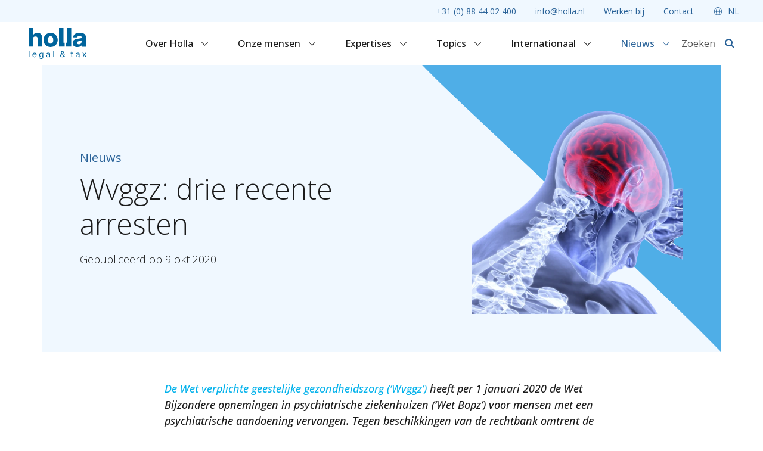

--- FILE ---
content_type: text/html
request_url: https://www.holla.nl/nieuws/wvggz-drie-recente-arresten/
body_size: 12910
content:





                    
                                        
                            
                                        
                            
                                        
            

    <!DOCTYPE html>
    <html lang="nl">
    <head>
        <meta http-equiv="X-UA-Compatible" content="IE=edge"/>
        <meta charset="utf-8"/>
        <meta name="viewport"
              content="width=device-width, initial-scale=1.0, maximum-scale=1.0, user-scalable=no, viewport-fit=cover"/>
        <meta name="referrer" content="origin-when-cross-origin"/>

        
        <link rel="preconnect" href="https://fonts.googleapis.com">
<link rel="preconnect" href="https://fonts.gstatic.com" crossorigin>
<link href="https://fonts.googleapis.com/css2?family=Open+Sans:ital,wght@0,300;0,400;0,500;0,700;1,500&display=swap"
      rel="stylesheet">


                        <script type="module">!function(){const e=document.createElement("link").relList;if(!(e&&e.supports&&e.supports("modulepreload"))){for(const e of document.querySelectorAll('link[rel="modulepreload"]'))r(e);new MutationObserver((e=>{for(const o of e)if("childList"===o.type)for(const e of o.addedNodes)if("LINK"===e.tagName&&"modulepreload"===e.rel)r(e);else if(e.querySelectorAll)for(const o of e.querySelectorAll("link[rel=modulepreload]"))r(o)})).observe(document,{childList:!0,subtree:!0})}function r(e){if(e.ep)return;e.ep=!0;const r=function(e){const r={};return e.integrity&&(r.integrity=e.integrity),e.referrerpolicy&&(r.referrerPolicy=e.referrerpolicy),"use-credentials"===e.crossorigin?r.credentials="include":"anonymous"===e.crossorigin?r.credentials="omit":r.credentials="same-origin",r}(e);fetch(e.href,r)}}();</script>
<script type="module" src="/dist/assets/app-B4TE6N8l.js" crossorigin onload="e=new CustomEvent(&#039;vite-script-loaded&#039;, {detail:{path: &#039;assets/js/_app.ts&#039;}});document.dispatchEvent(e);"></script>
<link href="/dist/assets/gsap-BBnR6-NA.js" rel="modulepreload" crossorigin>
<link href="/dist/assets/index-DDlvirwQ.js" rel="modulepreload" crossorigin>
<link href="/dist/assets/app-x3K0Gu79.css" rel="stylesheet">
        
    <script type="module" src="/dist/assets/newsPage-DM68ceRA.js" crossorigin onload="e=new CustomEvent(&#039;vite-script-loaded&#039;, {detail:{path: &#039;assets/js/pages/news-page.ts&#039;}});document.dispatchEvent(e);"></script>
<link href="/dist/assets/tooltip-CBO7QNn0.js" rel="modulepreload" crossorigin>
<link href="/dist/assets/news-highlighted-De0X3092.js" rel="modulepreload" crossorigin>
<link href="/dist/assets/newsPage-DKxs9Fc2.css" rel="stylesheet">
<link href="/dist/assets/news-highlighted-BrGcmsgj.css" rel="stylesheet">
    <script type="module" src="/dist/assets/contentCondensed-CJFqrOYI.js" crossorigin onload="e=new CustomEvent(&#039;vite-script-loaded&#039;, {detail:{path: &#039;assets/js/_content-condensed.ts&#039;}});document.dispatchEvent(e);"></script>
<link href="/dist/assets/index-CFDXaUHF.js" rel="modulepreload" crossorigin>
<link href="/dist/assets/contentCondensed-k9LyUzhi.css" rel="stylesheet">

        <link rel="icon" href="https://www.holla.nl//dist/images/favicons/favicon.ico" sizes="any"><!-- 32×32 -->
<link rel="icon" href="https://www.holla.nl//dist/images/favicons/favicon.svg" type="image/svg+xml">
<link rel="apple-touch-icon" href="https://www.holla.nl//dist/images/favicons/favicon.png"><!-- 180×180 -->


                <style>
    .pre-title-fade-in, .title-fade-in, .content-fade-in {
        opacity: 0;
    }

    .line {
        padding-bottom: 2px;
        overflow: hidden;
    }

    .title-fade-in u {
        text-decoration: none;
        padding-bottom: 0.5rem;
    }

    .content-header-visual--compact .header-visual__title, .home-header-visual--werken-bij .header-visual__title {
        overflow-y: hidden;
    }

    .content-header-visual--compact .header-visual__title u, .home-header-visual--werken-bij .header-visual__title u {
        text-decoration: none;
        display: inline-block;
    }
</style>


                                
                                                                                    <title>Wvggz: drie recente arresten | Holla</title>
<script>dataLayer = [];
(function(w,d,s,l,i){w[l]=w[l]||[];w[l].push({'gtm.start':
new Date().getTime(),event:'gtm.js'});var f=d.getElementsByTagName(s)[0],
j=d.createElement(s),dl=l!='dataLayer'?'&l='+l:'';j.async=true;j.src=
'https://www.googletagmanager.com/gtm.js?id='+i+dl;f.parentNode.insertBefore(j,f);
})(window,document,'script','dataLayer','GTM-WDVKX7');
</script><meta name="generator" content="SEOmatic">
<meta name="referrer" content="no-referrer-when-downgrade">
<meta name="robots" content="all">
<meta content="nl" property="og:locale">
<meta content="Holla" property="og:site_name">
<meta content="website" property="og:type">
<meta content="https://www.holla.nl/nieuws/wvggz-drie-recente-arresten" property="og:url">
<meta content="Wvggz: drie recente arresten" property="og:title">
<meta content="https://www.holla.nl/uploads/News/brain-3168269_1920.png" property="og:image">
<meta name="twitter:card" content="summary_large_image">
<meta name="twitter:creator" content="@">
<meta name="twitter:title" content="Wvggz: drie recente arresten">
<meta name="twitter:image" content="https://www.holla.nl/uploads/News/brain-3168269_1920.png">
<meta name="google-site-verification" content="&lt;meta name=&quot;google-site-verification&quot; content=&quot;FS0FpTe2Ha4jUri8I89wmqeE0V9X1u-tsBtIWFidXCw&quot; /&gt;">
<link href="https://www.holla.nl/nieuws/wvggz-drie-recente-arresten" rel="canonical">
<link href="https://www.holla.nl/" rel="home">
<link type="text/plain" href="https://www.holla.nl/humans.txt" rel="author"></head>
    <body class="d-flex flex-column hollaNL"><noscript><iframe src="https://www.googletagmanager.com/ns.html?id=GTM-WDVKX7"
height="0" width="0" style="display:none;visibility:hidden"></iframe></noscript>


    
<header class="header bg-white position-fixed top-0 w-100 z-1">
    <div class="header-top bg-blue-100 d-flex justify-content-end ps-lg-12 ps-4 pe-6">
            <nav class="header-top-nav bg-blue-100 d-xl-flex d-none justify-content-end align-items-center z-3">
        <ul class="header-top-nav-l1 list-unstyled mb-0 d-flex">
                                                            <li class="header-top-nav-l1__item">
                    <a href="tel:0884402400"                            class="header-top-nav-l1__item-link text-decoration-none text-blue-600 fs-0_875 py-2 px-4 d-block">+31 (0) 88 44 02 400</a>
                </li>
                                                            <li class="header-top-nav-l1__item">
                    <a href="mailto:info@holla.nl"                            class="header-top-nav-l1__item-link text-decoration-none text-blue-600 fs-0_875 py-2 px-4 d-block">info@holla.nl</a>
                </li>
                                                            <li class="header-top-nav-l1__item">
                    <a href="https://www.werkenbijholla.nl"                            class="header-top-nav-l1__item-link text-decoration-none text-blue-600 fs-0_875 py-2 px-4 d-block" target="_blank">Werken bij</a>
                </li>
                                                            <li class="header-top-nav-l1__item">
                    <a href="https://www.holla.nl/contact"                            class="header-top-nav-l1__item-link text-decoration-none text-blue-600 fs-0_875 py-2 px-4 d-block">Contact</a>
                </li>
            
                            <li class="header-top-language-dropdown header-nav-l1__item position-relative">
                    <p class="header-top-nav-l1__item-link text-decoration-none text-blue-600 fs-0_875 py-2 px-4 mb-0">
                        <i class="fa-light fa-globe me-1"></i>
                        NL</p>

                    <ul class="header-nav-l2 list-unstyled mb-0 bg-white py-1 start-50">
                                                    <li class="header-nav-l2__item">
                                <a href="https://www.holla.nl/en/"
                                   class="header-nav-l2__item-link p-3 text-decoration-none fs-0_875 d-block">EN</a>
                            </li>
                                                    <li class="header-nav-l2__item">
                                <a href="https://www.holla.nl/de/"
                                   class="header-nav-l2__item-link p-3 text-decoration-none fs-0_875 d-block">DE</a>
                            </li>
                                                    <li class="header-nav-l2__item">
                                <a href="https://www.holla.nl/fr/"
                                   class="header-nav-l2__item-link p-3 text-decoration-none fs-0_875 d-block">FR</a>
                            </li>
                                            </ul>
                </li>
                    </ul>
    </nav>

    </div>

    <div class="header-main d-flex justify-content-between align-items-center bg-white py-xl-0 py-2 mx-auto position-relative ps-lg-12 pe-lg-10 px-4">
        
        <a href="https://www.holla.nl/" class="header-main__logo me-4 d-block">
            


    <picture>
                        <source srcset="https://www.holla.nl/uploads/Logo-Huisstijl/Logo_Holla_Legal__Tax.svg, https://www.holla.nl/transforms/Logo-Huisstijl/_444xAUTO_crop_center-center_none_ns/Logo_Holla_Legal__Tax.svg 2x" media="(min-width: 992px)">

                        <source srcset="https://www.holla.nl/uploads/Logo-Huisstijl/Logo_Holla_Legal__Tax.svg, https://www.holla.nl/transforms/Logo-Huisstijl/_444xAUTO_crop_center-center_none_ns/Logo_Holla_Legal__Tax.svg 2x" media="(min-width: 0px)">

                        <img class="w-auto object-fit-contain" src="https://www.holla.nl/uploads/Logo-Huisstijl/Logo_Holla_Legal__Tax.svg" width="222" height="119" loading="eager">

                    </picture>

        </a>

            <nav class="header-main-nav px-10 mx-auto d-xl-block d-none">
        <ul class="header-main-nav-l1 list-unstyled mb-0 d-flex justify-content-center flex-wrap">
                                                            <li class="header-main-nav-l1__item header-nav-l1__item position-relative">
                    <a href="https://www.holla.nl/over-holla"                            class="header-main-nav-l1__item-link d-block text-decoration-none fs-4 fw-medium p-6">Over Holla                            <i class="fa-regular fa-chevron-down fs-3 ms-2 text-black"></i>
                                            </a>

                                                                    <div class="header-nav-l2 mb-0 bg-white">
                                                                                                    <div class="header-nav-l2__item">
        <a href="https://www.holla.nl/geschiedenis"                class="header-nav-l2__item-link px-3 py-4 text-decoration-none fs-4 d-block">
            Geschiedenis
        </a>
    </div>

                                                                        <div class="header-nav-l2__item">
        <a href="https://www.holla.nl/over-holla/operational-excellence"                class="header-nav-l2__item-link px-3 py-4 text-decoration-none fs-4 d-block">
            Operational excellence
        </a>
    </div>

                                                                        <div class="header-nav-l2__item">
        <a href="https://www.holla.nl/over-holla/maatschappelijk-verantwoord-ondernemen"                class="header-nav-l2__item-link px-3 py-4 text-decoration-none fs-4 d-block">
            MVO
        </a>
    </div>

                                                                        <div class="header-nav-l2__item">
        <a href="https://www.holla.nl/over-holla/ladies-in-legal"                class="header-nav-l2__item-link px-3 py-4 text-decoration-none fs-4 d-block">
            Ladies in Legal
        </a>
    </div>

                                                                                    </div>

                        <div class="d-xl-none d-block">
                            <button class="header-main-nav-l1__item-toggle collapse-toggle collapsed d-flex align-items-center justify-content-center border-0 p-0"
                                    type="button"
                                    data-bs-toggle="collapse"
                                    data-bs-target="#header-main-nav-38665" aria-expanded="false"
                                    aria-controls="header-main-nav-38665">
                                <i class="fa-regular fa-angle-up collapse-toggle__icon"></i>
                            </button>

                            <div id="header-main-nav-38665" class="collapse">
                                <ul class="header-main-nav-l2 list-unstyled mb-0">
                                                                                                                                                            <li class="header-main-nav-l2__item">
                                            <a href="https://www.holla.nl/geschiedenis"                                                    class="header-main-nav-l2__item-link d-block">Geschiedenis</a>
                                        </li>
                                                                                                                                                            <li class="header-main-nav-l2__item">
                                            <a href="https://www.holla.nl/over-holla/operational-excellence"                                                    class="header-main-nav-l2__item-link d-block">Operational excellence</a>
                                        </li>
                                                                                                                                                            <li class="header-main-nav-l2__item">
                                            <a href="https://www.holla.nl/over-holla/maatschappelijk-verantwoord-ondernemen"                                                    class="header-main-nav-l2__item-link d-block">MVO</a>
                                        </li>
                                                                                                                                                            <li class="header-main-nav-l2__item">
                                            <a href="https://www.holla.nl/over-holla/ladies-in-legal"                                                    class="header-main-nav-l2__item-link d-block">Ladies in Legal</a>
                                        </li>
                                                                    </ul>
                            </div>
                        </div>
                                    </li>
                                                            <li class="header-main-nav-l1__item header-nav-l1__item position-relative">
                    <a href="https://www.holla.nl/advocaten"                            class="header-main-nav-l1__item-link d-block text-decoration-none fs-4 fw-medium p-6">Onze mensen                            <i class="fa-regular fa-chevron-down fs-3 ms-2 text-black"></i>
                                            </a>

                                                                    <div class="header-nav-l2 mb-0 bg-white">
                                                                                                    <div class="header-nav-l2__item">
        <a href="https://www.holla.nl/advocaten"                class="header-nav-l2__item-link px-3 py-4 text-decoration-none fs-4 d-block">
            Advocaten & juridisch medewerkers
        </a>
    </div>

                                                                        <div class="header-nav-l2__item">
        <a href="https://www.holla.nl/bestuur-en-staf"                class="header-nav-l2__item-link px-3 py-4 text-decoration-none fs-4 d-block">
            Bestuur & stafhoofden
        </a>
    </div>

                                                                                    </div>

                        <div class="d-xl-none d-block">
                            <button class="header-main-nav-l1__item-toggle collapse-toggle collapsed d-flex align-items-center justify-content-center border-0 p-0"
                                    type="button"
                                    data-bs-toggle="collapse"
                                    data-bs-target="#header-main-nav-37943" aria-expanded="false"
                                    aria-controls="header-main-nav-37943">
                                <i class="fa-regular fa-angle-up collapse-toggle__icon"></i>
                            </button>

                            <div id="header-main-nav-37943" class="collapse">
                                <ul class="header-main-nav-l2 list-unstyled mb-0">
                                                                                                                                                            <li class="header-main-nav-l2__item">
                                            <a href="https://www.holla.nl/advocaten"                                                    class="header-main-nav-l2__item-link d-block">Advocaten &amp; juridisch medewerkers</a>
                                        </li>
                                                                                                                                                            <li class="header-main-nav-l2__item">
                                            <a href="https://www.holla.nl/bestuur-en-staf"                                                    class="header-main-nav-l2__item-link d-block">Bestuur &amp; stafhoofden</a>
                                        </li>
                                                                    </ul>
                            </div>
                        </div>
                                    </li>
                                                            <li class="header-main-nav-l1__item header-nav-l1__item">
                    <a href="https://www.holla.nl/expertises"                            class="header-main-nav-l1__item-link d-block text-decoration-none fs-4 fw-medium p-6">Expertises                            <i class="fa-regular fa-chevron-down fs-3 ms-2 text-black"></i>
                                            </a>

                                                                    <div class="header-nav-l2 mb-0 bg-white header-nav-l2--megamenu">
                                                            <div class="container d-flex justify-content-between row-gap-8">
                                                                            <div class="col">
                                                                                                <div class="header-nav-l2__item">
        <a href="https://www.holla.nl/expertise/aanbestedingsrecht"                class="header-nav-l2__item-link px-3 py-3 text-decoration-none fs-4 d-block">
            Aanbestedingsrecht
        </a>
    </div>

                                                                                                <div class="header-nav-l2__item">
        <a href="https://www.holla.nl/expertise/aansprakelijkheid-verzekering-vervoer"                class="header-nav-l2__item-link px-3 py-3 text-decoration-none fs-4 d-block">
            Aansprakelijkheid, Verzekering & Vervoer
        </a>
    </div>

                                                                                                <div class="header-nav-l2__item">
        <a href="https://www.holla.nl/expertise/arbeidsrecht"                class="header-nav-l2__item-link px-3 py-3 text-decoration-none fs-4 d-block">
            Arbeidsrecht
        </a>
    </div>

                                                                                                <div class="header-nav-l2__item">
        <a href="https://www.holla.nl/expertise/belastingrecht"                class="header-nav-l2__item-link px-3 py-3 text-decoration-none fs-4 d-block">
            Belastingrecht
        </a>
    </div>

                                                                                                <div class="header-nav-l2__item">
        <a href="https://www.holla.nl/expertise/commerciële-contracten"                class="header-nav-l2__item-link px-3 py-3 text-decoration-none fs-4 d-block">
            Commerciële Contracten
        </a>
    </div>

                                                                                                <div class="header-nav-l2__item">
        <a href="https://www.holla.nl/expertise/corporate-commercial-litigation"                class="header-nav-l2__item-link px-3 py-3 text-decoration-none fs-4 d-block">
            Corporate & Commercial Litigation
        </a>
    </div>

                                                                                    </div>
                                                                            <div class="col">
                                                                                                <div class="header-nav-l2__item">
        <a href="https://www.holla.nl/expertise/europees-recht"                class="header-nav-l2__item-link px-3 py-3 text-decoration-none fs-4 d-block">
            Europees recht
        </a>
    </div>

                                                                                                <div class="header-nav-l2__item">
        <a href="https://www.holla.nl/expertise/financiering-zekerheden-insolventie"                class="header-nav-l2__item-link px-3 py-3 text-decoration-none fs-4 d-block">
            Financiering, Zekerheden & Insolventie
        </a>
    </div>

                                                                                                <div class="header-nav-l2__item">
        <a href="https://www.holla.nl/expertise/gezondheidsrecht"                class="header-nav-l2__item-link px-3 py-3 text-decoration-none fs-4 d-block">
            Gezondheidsrecht
        </a>
    </div>

                                                                                                <div class="header-nav-l2__item">
        <a href="https://www.holla.nl/expertise/intellectuele-eigendom-ict-privacy"                class="header-nav-l2__item-link px-3 py-3 text-decoration-none fs-4 d-block">
            Intellectuele Eigendom, ICT & Privacy
        </a>
    </div>

                                                                                                <div class="header-nav-l2__item">
        <a href="https://www.holla.nl/expertise/letselschade"                class="header-nav-l2__item-link px-3 py-3 text-decoration-none fs-4 d-block">
            Letselschade
        </a>
    </div>

                                                                                                <div class="header-nav-l2__item">
        <a href="https://www.holla.nl/expertise/m-a"                class="header-nav-l2__item-link px-3 py-3 text-decoration-none fs-4 d-block">
            M&A
        </a>
    </div>

                                                                                    </div>
                                                                            <div class="col">
                                                                                                <div class="header-nav-l2__item">
        <a href="https://www.holla.nl/expertise/omgevingsrecht"                class="header-nav-l2__item-link px-3 py-3 text-decoration-none fs-4 d-block">
            Omgevingsrecht
        </a>
    </div>

                                                                                                <div class="header-nav-l2__item">
        <a href="https://www.holla.nl/expertise/ondernemingsrecht-vennootschapsrecht"                class="header-nav-l2__item-link px-3 py-3 text-decoration-none fs-4 d-block">
            Ondernemingsrecht & Vennootschapsrecht
        </a>
    </div>

                                                                                                <div class="header-nav-l2__item">
        <a href="https://www.holla.nl/expertise/overheid"                class="header-nav-l2__item-link px-3 py-3 text-decoration-none fs-4 d-block">
            Overheid
        </a>
    </div>

                                                                                                <div class="header-nav-l2__item">
        <a href="https://www.holla.nl/expertise/strafrecht"                class="header-nav-l2__item-link px-3 py-3 text-decoration-none fs-4 d-block">
            Strafrecht
        </a>
    </div>

                                                                                                <div class="header-nav-l2__item">
        <a href="https://www.holla.nl/expertise/sportrecht"                class="header-nav-l2__item-link px-3 py-3 text-decoration-none fs-4 d-block">
            Sportrecht
        </a>
    </div>

                                                                                                <div class="header-nav-l2__item">
        <a href="https://www.holla.nl/expertise/vastgoed-bouw-en-huurrecht"                class="header-nav-l2__item-link px-3 py-3 text-decoration-none fs-4 d-block">
            Vastgoed, Bouw- en Huurrecht
        </a>
    </div>

                                                                                    </div>
                                                                    </div>
                                                    </div>

                        <div class="d-xl-none d-block">
                            <button class="header-main-nav-l1__item-toggle collapse-toggle collapsed d-flex align-items-center justify-content-center border-0 p-0"
                                    type="button"
                                    data-bs-toggle="collapse"
                                    data-bs-target="#header-main-nav-130" aria-expanded="false"
                                    aria-controls="header-main-nav-130">
                                <i class="fa-regular fa-angle-up collapse-toggle__icon"></i>
                            </button>

                            <div id="header-main-nav-130" class="collapse">
                                <ul class="header-main-nav-l2 list-unstyled mb-0">
                                                                                                                                                            <li class="header-main-nav-l2__item">
                                            <a href="https://www.holla.nl/expertise/aanbestedingsrecht"                                                    class="header-main-nav-l2__item-link d-block">Aanbestedingsrecht</a>
                                        </li>
                                                                                                                                                            <li class="header-main-nav-l2__item">
                                            <a href="https://www.holla.nl/expertise/aansprakelijkheid-verzekering-vervoer"                                                    class="header-main-nav-l2__item-link d-block">Aansprakelijkheid, Verzekering &amp; Vervoer</a>
                                        </li>
                                                                                                                                                            <li class="header-main-nav-l2__item">
                                            <a href="https://www.holla.nl/expertise/arbeidsrecht"                                                    class="header-main-nav-l2__item-link d-block">Arbeidsrecht</a>
                                        </li>
                                                                                                                                                            <li class="header-main-nav-l2__item">
                                            <a href="https://www.holla.nl/expertise/belastingrecht"                                                    class="header-main-nav-l2__item-link d-block">Belastingrecht</a>
                                        </li>
                                                                                                                                                            <li class="header-main-nav-l2__item">
                                            <a href="https://www.holla.nl/expertise/commerciële-contracten"                                                    class="header-main-nav-l2__item-link d-block">Commerciële Contracten</a>
                                        </li>
                                                                                                                                                            <li class="header-main-nav-l2__item">
                                            <a href="https://www.holla.nl/expertise/corporate-commercial-litigation"                                                    class="header-main-nav-l2__item-link d-block">Corporate &amp; Commercial Litigation</a>
                                        </li>
                                                                                                                                                            <li class="header-main-nav-l2__item">
                                            <a href="https://www.holla.nl/expertise/europees-recht"                                                    class="header-main-nav-l2__item-link d-block">Europees recht</a>
                                        </li>
                                                                                                                                                            <li class="header-main-nav-l2__item">
                                            <a href="https://www.holla.nl/expertise/financiering-zekerheden-insolventie"                                                    class="header-main-nav-l2__item-link d-block">Financiering, Zekerheden &amp; Insolventie</a>
                                        </li>
                                                                                                                                                            <li class="header-main-nav-l2__item">
                                            <a href="https://www.holla.nl/expertise/gezondheidsrecht"                                                    class="header-main-nav-l2__item-link d-block">Gezondheidsrecht</a>
                                        </li>
                                                                                                                                                            <li class="header-main-nav-l2__item">
                                            <a href="https://www.holla.nl/expertise/intellectuele-eigendom-ict-privacy"                                                    class="header-main-nav-l2__item-link d-block">Intellectuele Eigendom, ICT &amp; Privacy</a>
                                        </li>
                                                                                                                                                            <li class="header-main-nav-l2__item">
                                            <a href="https://www.holla.nl/expertise/letselschade"                                                    class="header-main-nav-l2__item-link d-block">Letselschade</a>
                                        </li>
                                                                                                                                                            <li class="header-main-nav-l2__item">
                                            <a href="https://www.holla.nl/expertise/m-a"                                                    class="header-main-nav-l2__item-link d-block">M&amp;A</a>
                                        </li>
                                                                                                                                                            <li class="header-main-nav-l2__item">
                                            <a href="https://www.holla.nl/expertise/omgevingsrecht"                                                    class="header-main-nav-l2__item-link d-block">Omgevingsrecht</a>
                                        </li>
                                                                                                                                                            <li class="header-main-nav-l2__item">
                                            <a href="https://www.holla.nl/expertise/ondernemingsrecht-vennootschapsrecht"                                                    class="header-main-nav-l2__item-link d-block">Ondernemingsrecht &amp; Vennootschapsrecht</a>
                                        </li>
                                                                                                                                                            <li class="header-main-nav-l2__item">
                                            <a href="https://www.holla.nl/expertise/overheid"                                                    class="header-main-nav-l2__item-link d-block">Overheid</a>
                                        </li>
                                                                                                                                                            <li class="header-main-nav-l2__item">
                                            <a href="https://www.holla.nl/expertise/strafrecht"                                                    class="header-main-nav-l2__item-link d-block">Strafrecht</a>
                                        </li>
                                                                                                                                                            <li class="header-main-nav-l2__item">
                                            <a href="https://www.holla.nl/expertise/sportrecht"                                                    class="header-main-nav-l2__item-link d-block">Sportrecht</a>
                                        </li>
                                                                                                                                                            <li class="header-main-nav-l2__item">
                                            <a href="https://www.holla.nl/expertise/vastgoed-bouw-en-huurrecht"                                                    class="header-main-nav-l2__item-link d-block">Vastgoed, Bouw- en Huurrecht</a>
                                        </li>
                                                                    </ul>
                            </div>
                        </div>
                                    </li>
                                                            <li class="header-main-nav-l1__item header-nav-l1__item position-relative">
                    <a href="https://www.holla.nl/topics"                            class="header-main-nav-l1__item-link d-block text-decoration-none fs-4 fw-medium p-6">Topics                            <i class="fa-regular fa-chevron-down fs-3 ms-2 text-black"></i>
                                            </a>

                                                                    <div class="header-nav-l2 mb-0 bg-white">
                                                                                                    <div class="header-nav-l2__item">
        <a href="https://www.holla.nl/topics/artificiële-intelligentie"                class="header-nav-l2__item-link px-3 py-4 text-decoration-none fs-4 d-block">
            AI
        </a>
    </div>

                                                                        <div class="header-nav-l2__item">
        <a href="https://www.holla.nl/topics/esg-team"                class="header-nav-l2__item-link px-3 py-4 text-decoration-none fs-4 d-block">
            ESG
        </a>
    </div>

                                                                        <div class="header-nav-l2__item">
        <a href="https://www.holla.nl/topics/franchise"                class="header-nav-l2__item-link px-3 py-4 text-decoration-none fs-4 d-block">
            Franchise
        </a>
    </div>

                                                                        <div class="header-nav-l2__item">
        <a href="https://www.holla.nl/topics/green-team"                class="header-nav-l2__item-link px-3 py-4 text-decoration-none fs-4 d-block">
            Green
        </a>
    </div>

                                                                        <div class="header-nav-l2__item">
        <a href="https://www.holla.nl/topics/merkregistratie"                class="header-nav-l2__item-link px-3 py-4 text-decoration-none fs-4 d-block">
            Merkregistratie
        </a>
    </div>

                                                                        <div class="header-nav-l2__item">
        <a href="https://www.holla.nl/topics/wet-bibob"                class="header-nav-l2__item-link px-3 py-4 text-decoration-none fs-4 d-block">
            Wet Bibob
        </a>
    </div>

                                                                        <div class="header-nav-l2__item">
        <a href="https://www.holla.nl/topics/whoa"                class="header-nav-l2__item-link px-3 py-4 text-decoration-none fs-4 d-block">
            WHOA
        </a>
    </div>

                                                                        <div class="header-nav-l2__item">
        <a href="https://www.holla.nl/topics/zorg-team"                class="header-nav-l2__item-link px-3 py-4 text-decoration-none fs-4 d-block">
            Zorg
        </a>
    </div>

                                                                                    </div>

                        <div class="d-xl-none d-block">
                            <button class="header-main-nav-l1__item-toggle collapse-toggle collapsed d-flex align-items-center justify-content-center border-0 p-0"
                                    type="button"
                                    data-bs-toggle="collapse"
                                    data-bs-target="#header-main-nav-787" aria-expanded="false"
                                    aria-controls="header-main-nav-787">
                                <i class="fa-regular fa-angle-up collapse-toggle__icon"></i>
                            </button>

                            <div id="header-main-nav-787" class="collapse">
                                <ul class="header-main-nav-l2 list-unstyled mb-0">
                                                                                                                                                            <li class="header-main-nav-l2__item">
                                            <a href="https://www.holla.nl/topics/artificiële-intelligentie"                                                    class="header-main-nav-l2__item-link d-block">AI</a>
                                        </li>
                                                                                                                                                            <li class="header-main-nav-l2__item">
                                            <a href="https://www.holla.nl/topics/esg-team"                                                    class="header-main-nav-l2__item-link d-block">ESG</a>
                                        </li>
                                                                                                                                                            <li class="header-main-nav-l2__item">
                                            <a href="https://www.holla.nl/topics/franchise"                                                    class="header-main-nav-l2__item-link d-block">Franchise</a>
                                        </li>
                                                                                                                                                            <li class="header-main-nav-l2__item">
                                            <a href="https://www.holla.nl/topics/green-team"                                                    class="header-main-nav-l2__item-link d-block">Green</a>
                                        </li>
                                                                                                                                                            <li class="header-main-nav-l2__item">
                                            <a href="https://www.holla.nl/topics/merkregistratie"                                                    class="header-main-nav-l2__item-link d-block">Merkregistratie</a>
                                        </li>
                                                                                                                                                            <li class="header-main-nav-l2__item">
                                            <a href="https://www.holla.nl/topics/wet-bibob"                                                    class="header-main-nav-l2__item-link d-block">Wet Bibob</a>
                                        </li>
                                                                                                                                                            <li class="header-main-nav-l2__item">
                                            <a href="https://www.holla.nl/topics/whoa"                                                    class="header-main-nav-l2__item-link d-block">WHOA</a>
                                        </li>
                                                                                                                                                            <li class="header-main-nav-l2__item">
                                            <a href="https://www.holla.nl/topics/zorg-team"                                                    class="header-main-nav-l2__item-link d-block">Zorg</a>
                                        </li>
                                                                    </ul>
                            </div>
                        </div>
                                    </li>
                                                            <li class="header-main-nav-l1__item header-nav-l1__item position-relative">
                    <a href="https://www.holla.nl/internationaal"                            class="header-main-nav-l1__item-link d-block text-decoration-none fs-4 fw-medium p-6">Internationaal                            <i class="fa-regular fa-chevron-down fs-3 ms-2 text-black"></i>
                                            </a>

                                                                    <div class="header-nav-l2 mb-0 bg-white">
                                                                                                    <div class="header-nav-l2__item">
        <a href="https://www.holla.nl/internationaal/french-desk"                class="header-nav-l2__item-link px-3 py-4 text-decoration-none fs-4 d-block">
            French Desk
        </a>
    </div>

                                                                        <div class="header-nav-l2__item">
        <a href="https://www.holla.nl/internationaal/german-desk"                class="header-nav-l2__item-link px-3 py-4 text-decoration-none fs-4 d-block">
            German Desk
        </a>
    </div>

                                                                                    </div>

                        <div class="d-xl-none d-block">
                            <button class="header-main-nav-l1__item-toggle collapse-toggle collapsed d-flex align-items-center justify-content-center border-0 p-0"
                                    type="button"
                                    data-bs-toggle="collapse"
                                    data-bs-target="#header-main-nav-38697" aria-expanded="false"
                                    aria-controls="header-main-nav-38697">
                                <i class="fa-regular fa-angle-up collapse-toggle__icon"></i>
                            </button>

                            <div id="header-main-nav-38697" class="collapse">
                                <ul class="header-main-nav-l2 list-unstyled mb-0">
                                                                                                                                                            <li class="header-main-nav-l2__item">
                                            <a href="https://www.holla.nl/internationaal/french-desk"                                                    class="header-main-nav-l2__item-link d-block">French Desk</a>
                                        </li>
                                                                                                                                                            <li class="header-main-nav-l2__item">
                                            <a href="https://www.holla.nl/internationaal/german-desk"                                                    class="header-main-nav-l2__item-link d-block">German Desk</a>
                                        </li>
                                                                    </ul>
                            </div>
                        </div>
                                    </li>
                                                            <li class="header-main-nav-l1__item header-nav-l1__item position-relative">
                    <a href="https://www.holla.nl/nieuws"                            class="header-main-nav-l1__item-link d-block text-decoration-none fs-4 fw-medium p-6 header-main-nav-l1__item-link--active text-blue-600 fw-medium">Nieuws                            <i class="fa-regular fa-chevron-down fs-3 ms-2 text-blue-600"></i>
                                            </a>

                                                                    <div class="header-nav-l2 mb-0 bg-white">
                                                                                                    <div class="header-nav-l2__item border-blue-600">
        <a href="https://www.holla.nl/nieuws"                class="header-nav-l2__item-link px-3 py-4 text-decoration-none fs-4 header-nav-l2__item-link--active text-blue-600 fw-medium d-block">
            Nieuwsberichten
        </a>
    </div>

                                                                        <div class="header-nav-l2__item">
        <a href="https://www.holla.nl/evenementen"                class="header-nav-l2__item-link px-3 py-4 text-decoration-none fs-4 d-block">
            Evenementen
        </a>
    </div>

                                                                        <div class="header-nav-l2__item">
        <a href="https://www.holla.nl/publicaties"                class="header-nav-l2__item-link px-3 py-4 text-decoration-none fs-4 d-block">
            Publicaties
        </a>
    </div>

                                                                        <div class="header-nav-l2__item">
        <a href="https://www.holla.nl/heads-up"                class="header-nav-l2__item-link px-3 py-4 text-decoration-none fs-4 d-block">
            Heads-up video's
        </a>
    </div>

                                                                        <div class="header-nav-l2__item">
        <a href="https://www.holla.nl/inschrijven-nieuwsbrief"                class="header-nav-l2__item-link px-3 py-4 text-decoration-none fs-4 d-block">
            Aanmelden nieuwsbrief
        </a>
    </div>

                                                                                    </div>

                        <div class="d-xl-none d-block">
                            <button class="header-main-nav-l1__item-toggle collapse-toggle collapsed d-flex align-items-center justify-content-center border-0 p-0"
                                    type="button"
                                    data-bs-toggle="collapse"
                                    data-bs-target="#header-main-nav-37952" aria-expanded="false"
                                    aria-controls="header-main-nav-37952">
                                <i class="fa-regular fa-angle-up collapse-toggle__icon"></i>
                            </button>

                            <div id="header-main-nav-37952" class="collapse">
                                <ul class="header-main-nav-l2 list-unstyled mb-0">
                                                                                                                                                            <li class="header-main-nav-l2__item">
                                            <a href="https://www.holla.nl/nieuws"                                                    class="header-main-nav-l2__item-link header-main-nav-l2__item-link--active text-blue-600 d-block">Nieuwsberichten</a>
                                        </li>
                                                                                                                                                            <li class="header-main-nav-l2__item">
                                            <a href="https://www.holla.nl/evenementen"                                                    class="header-main-nav-l2__item-link d-block">Evenementen</a>
                                        </li>
                                                                                                                                                            <li class="header-main-nav-l2__item">
                                            <a href="https://www.holla.nl/publicaties"                                                    class="header-main-nav-l2__item-link d-block">Publicaties</a>
                                        </li>
                                                                                                                                                            <li class="header-main-nav-l2__item">
                                            <a href="https://www.holla.nl/heads-up"                                                    class="header-main-nav-l2__item-link d-block">Heads-up video&#039;s</a>
                                        </li>
                                                                                                                                                            <li class="header-main-nav-l2__item">
                                            <a href="https://www.holla.nl/inschrijven-nieuwsbrief"                                                    class="header-main-nav-l2__item-link d-block">Aanmelden nieuwsbrief</a>
                                        </li>
                                                                    </ul>
                            </div>
                        </div>
                                    </li>
                    </ul>
    </nav>



        <div class="d-flex">
                            <form action="https://www.holla.nl/zoeken"
                      class="header-main__search position-relative z-2 d-md-flex d-none align-items-center">
                    <div class="header-main__search-input-container position-absolute top-50 translate-middle-y bg-white">
                        <input type="text" name="search"
                               class="form-control fs-4 w-100 h-100"
                               placeholder="Zoeken">
                    </div>

                    <div class="header-main__search-open-button d-flex justify-content-center align-items-center position-relative">
                        <i class="fa-solid fa-magnifying-glass fs-4 text-blue-600"></i>
                    </div>

                    <div class="header-main__search-close-button position-absolute d-flex justify-content-center align-items-center position-relative">
                        <i class="fa-solid fa-circle-xmark fs-5 text-blue-600"></i>
                    </div>
                </form>
            
                            <a class="header-mobile__control d-xl-none d-flex" href="tel:0884402400">
                    <i class="fa-solid fa-phone text-blue-600"></i>
                </a>
            
            <div class="header-mobile__control header-mobile__opener d-xl-none">
                <div class="w-60 h-55 d-flex flex-column justify-content-between">
                    <div class="line bg-blue-600 rounded-pill"></div>
                    <div class="line bg-blue-600 rounded-pill"></div>
                    <div class="line bg-blue-600 rounded-pill"></div>
                </div>
            </div>
        </div>

            </div>
</header>

    <div class="mobile-nav__backdrop d-xl-none position-fixed w-100 h-100 z-2"></div>

    <nav class="mobile-nav ps-4 py-2 position-fixed w-100 h-100 bg-blue-100 z-3 d-xl-none d-block">
        <div class="d-flex justify-content-between align-items-center pe-4">
            <a href="https://www.holla.nl/" class="header-main__logo me-4 d-block">
                


    <picture>
                        <source srcset="https://www.holla.nl/uploads/Logo-Huisstijl/Logo_Holla_Legal__Tax.svg, https://www.holla.nl/transforms/Logo-Huisstijl/_444xAUTO_crop_center-center_none_ns/Logo_Holla_Legal__Tax.svg 2x" media="(min-width: 992px)">

                        <source srcset="https://www.holla.nl/uploads/Logo-Huisstijl/Logo_Holla_Legal__Tax.svg, https://www.holla.nl/transforms/Logo-Huisstijl/_444xAUTO_crop_center-center_none_ns/Logo_Holla_Legal__Tax.svg 2x" media="(min-width: 0px)">

                        <img class="w-auto h-100 object-fit-contain" src="https://www.holla.nl/uploads/Logo-Huisstijl/Logo_Holla_Legal__Tax.svg" width="222" height="119" loading="eager">

                    </picture>

            </a>

            <div class="header-mobile__control mobile-nav__closer">
                <i class="fa-light fa-xmark text-blue-600 fs-8"></i>
            </div>
        </div>

        <div class="mobile-nav__wrapper h-100 pt-8 pb-20 pe-4 overflow-auto">
                            <form class="mb-8" action="https://www.holla.nl/zoeken">
                    <div class="search-form search-form--border position-relative d-flex align-items-center ps-6 pe-0">
    <input type="text" name="search" class="search-form__input text-blue-600 flex-fill"
           placeholder="Zoeken" value="">
    <button class="py-3 ps-3 pe-5 m-0">
        <i class="fa-regular fa-magnifying-glass text-blue-600 position-relative"></i>
    </button>
</div>
                </form>
            
            <ul class="mobile-nav-l1 list-unstyled mb-8">
                                                        <li class="mobile-nav-l1__item mobile-nav-l1__item position-relative">
                        <div class="d-flex justify-content-between align-items-center">
                            <a href="https://www.holla.nl/over-holla"                                    class="mobile-nav-l1__item-link d-flex justify-content-between align-items-center text-decoration-none fs-5 px-3 py-2 me-4 flex-fill ">
                                Over Holla
                            </a>

                                                            <button class="mobile-nav-l1__item-toggle collapse-toggle collapsed d-flex justify-content-center align-items-center bg-transparent border-0 p-0"
                                        type="button"
                                        data-bs-toggle="collapse"
                                        data-bs-target="#mobile-nav-38665" aria-expanded="false"
                                        aria-controls="mobile-nav-38665">
                                    <i class="fa-regular fa-chevron-down fs-5 text-black"></i>
                                </button>
                                                    </div>

                        <div id="mobile-nav-38665" class="collapse">
                            <div class="mobile-nav-l2 ps-5 pb-2 pt-1">
                                                                    <a class="d-block text-decoration-none fw-light py-1" href="https://www.holla.nl/geschiedenis">Geschiedenis</a>
                                                                    <a class="d-block text-decoration-none fw-light py-1" href="https://www.holla.nl/over-holla/operational-excellence">Operational excellence</a>
                                                                    <a class="d-block text-decoration-none fw-light py-1" href="https://www.holla.nl/over-holla/maatschappelijk-verantwoord-ondernemen">MVO</a>
                                                                    <a class="d-block text-decoration-none fw-light py-1" href="https://www.holla.nl/over-holla/ladies-in-legal">Ladies in Legal</a>
                                                            </div>
                        </div>
                    </li>
                                                        <li class="mobile-nav-l1__item mobile-nav-l1__item position-relative">
                        <div class="d-flex justify-content-between align-items-center">
                            <a href="https://www.holla.nl/advocaten"                                    class="mobile-nav-l1__item-link d-flex justify-content-between align-items-center text-decoration-none fs-5 px-3 py-2 me-4 flex-fill ">
                                Onze mensen
                            </a>

                                                            <button class="mobile-nav-l1__item-toggle collapse-toggle collapsed d-flex justify-content-center align-items-center bg-transparent border-0 p-0"
                                        type="button"
                                        data-bs-toggle="collapse"
                                        data-bs-target="#mobile-nav-37943" aria-expanded="false"
                                        aria-controls="mobile-nav-37943">
                                    <i class="fa-regular fa-chevron-down fs-5 text-black"></i>
                                </button>
                                                    </div>

                        <div id="mobile-nav-37943" class="collapse">
                            <div class="mobile-nav-l2 ps-5 pb-2 pt-1">
                                                                    <a class="d-block text-decoration-none fw-light py-1" href="https://www.holla.nl/advocaten">Advocaten &amp; juridisch medewerkers</a>
                                                                    <a class="d-block text-decoration-none fw-light py-1" href="https://www.holla.nl/bestuur-en-staf">Bestuur &amp; stafhoofden</a>
                                                            </div>
                        </div>
                    </li>
                                                        <li class="mobile-nav-l1__item mobile-nav-l1__item position-relative">
                        <div class="d-flex justify-content-between align-items-center">
                            <a href="https://www.holla.nl/expertises"                                    class="mobile-nav-l1__item-link d-flex justify-content-between align-items-center text-decoration-none fs-5 px-3 py-2 me-4 flex-fill ">
                                Expertises
                            </a>

                                                            <button class="mobile-nav-l1__item-toggle collapse-toggle collapsed d-flex justify-content-center align-items-center bg-transparent border-0 p-0"
                                        type="button"
                                        data-bs-toggle="collapse"
                                        data-bs-target="#mobile-nav-130" aria-expanded="false"
                                        aria-controls="mobile-nav-130">
                                    <i class="fa-regular fa-chevron-down fs-5 text-black"></i>
                                </button>
                                                    </div>

                        <div id="mobile-nav-130" class="collapse">
                            <div class="mobile-nav-l2 ps-5 pb-2 pt-1">
                                                                    <a class="d-block text-decoration-none fw-light py-1" href="https://www.holla.nl/expertise/aanbestedingsrecht">Aanbestedingsrecht</a>
                                                                    <a class="d-block text-decoration-none fw-light py-1" href="https://www.holla.nl/expertise/aansprakelijkheid-verzekering-vervoer">Aansprakelijkheid, Verzekering &amp; Vervoer</a>
                                                                    <a class="d-block text-decoration-none fw-light py-1" href="https://www.holla.nl/expertise/arbeidsrecht">Arbeidsrecht</a>
                                                                    <a class="d-block text-decoration-none fw-light py-1" href="https://www.holla.nl/expertise/belastingrecht">Belastingrecht</a>
                                                                    <a class="d-block text-decoration-none fw-light py-1" href="https://www.holla.nl/expertise/commerciële-contracten">Commerciële Contracten</a>
                                                                    <a class="d-block text-decoration-none fw-light py-1" href="https://www.holla.nl/expertise/corporate-commercial-litigation">Corporate &amp; Commercial Litigation</a>
                                                                    <a class="d-block text-decoration-none fw-light py-1" href="https://www.holla.nl/expertise/europees-recht">Europees recht</a>
                                                                    <a class="d-block text-decoration-none fw-light py-1" href="https://www.holla.nl/expertise/financiering-zekerheden-insolventie">Financiering, Zekerheden &amp; Insolventie</a>
                                                                    <a class="d-block text-decoration-none fw-light py-1" href="https://www.holla.nl/expertise/gezondheidsrecht">Gezondheidsrecht</a>
                                                                    <a class="d-block text-decoration-none fw-light py-1" href="https://www.holla.nl/expertise/intellectuele-eigendom-ict-privacy">Intellectuele Eigendom, ICT &amp; Privacy</a>
                                                                    <a class="d-block text-decoration-none fw-light py-1" href="https://www.holla.nl/expertise/letselschade">Letselschade</a>
                                                                    <a class="d-block text-decoration-none fw-light py-1" href="https://www.holla.nl/expertise/m-a">M&amp;A</a>
                                                                    <a class="d-block text-decoration-none fw-light py-1" href="https://www.holla.nl/expertise/omgevingsrecht">Omgevingsrecht</a>
                                                                    <a class="d-block text-decoration-none fw-light py-1" href="https://www.holla.nl/expertise/ondernemingsrecht-vennootschapsrecht">Ondernemingsrecht &amp; Vennootschapsrecht</a>
                                                                    <a class="d-block text-decoration-none fw-light py-1" href="https://www.holla.nl/expertise/overheid">Overheid</a>
                                                                    <a class="d-block text-decoration-none fw-light py-1" href="https://www.holla.nl/expertise/strafrecht">Strafrecht</a>
                                                                    <a class="d-block text-decoration-none fw-light py-1" href="https://www.holla.nl/expertise/sportrecht">Sportrecht</a>
                                                                    <a class="d-block text-decoration-none fw-light py-1" href="https://www.holla.nl/expertise/vastgoed-bouw-en-huurrecht">Vastgoed, Bouw- en Huurrecht</a>
                                                            </div>
                        </div>
                    </li>
                                                        <li class="mobile-nav-l1__item mobile-nav-l1__item position-relative">
                        <div class="d-flex justify-content-between align-items-center">
                            <a href="https://www.holla.nl/topics"                                    class="mobile-nav-l1__item-link d-flex justify-content-between align-items-center text-decoration-none fs-5 px-3 py-2 me-4 flex-fill ">
                                Topics
                            </a>

                                                            <button class="mobile-nav-l1__item-toggle collapse-toggle collapsed d-flex justify-content-center align-items-center bg-transparent border-0 p-0"
                                        type="button"
                                        data-bs-toggle="collapse"
                                        data-bs-target="#mobile-nav-787" aria-expanded="false"
                                        aria-controls="mobile-nav-787">
                                    <i class="fa-regular fa-chevron-down fs-5 text-black"></i>
                                </button>
                                                    </div>

                        <div id="mobile-nav-787" class="collapse">
                            <div class="mobile-nav-l2 ps-5 pb-2 pt-1">
                                                                    <a class="d-block text-decoration-none fw-light py-1" href="https://www.holla.nl/topics/artificiële-intelligentie">AI</a>
                                                                    <a class="d-block text-decoration-none fw-light py-1" href="https://www.holla.nl/topics/esg-team">ESG</a>
                                                                    <a class="d-block text-decoration-none fw-light py-1" href="https://www.holla.nl/topics/franchise">Franchise</a>
                                                                    <a class="d-block text-decoration-none fw-light py-1" href="https://www.holla.nl/topics/green-team">Green</a>
                                                                    <a class="d-block text-decoration-none fw-light py-1" href="https://www.holla.nl/topics/merkregistratie">Merkregistratie</a>
                                                                    <a class="d-block text-decoration-none fw-light py-1" href="https://www.holla.nl/topics/wet-bibob">Wet Bibob</a>
                                                                    <a class="d-block text-decoration-none fw-light py-1" href="https://www.holla.nl/topics/whoa">WHOA</a>
                                                                    <a class="d-block text-decoration-none fw-light py-1" href="https://www.holla.nl/topics/zorg-team">Zorg</a>
                                                            </div>
                        </div>
                    </li>
                                                        <li class="mobile-nav-l1__item mobile-nav-l1__item position-relative">
                        <div class="d-flex justify-content-between align-items-center">
                            <a href="https://www.holla.nl/internationaal"                                    class="mobile-nav-l1__item-link d-flex justify-content-between align-items-center text-decoration-none fs-5 px-3 py-2 me-4 flex-fill ">
                                Internationaal
                            </a>

                                                            <button class="mobile-nav-l1__item-toggle collapse-toggle collapsed d-flex justify-content-center align-items-center bg-transparent border-0 p-0"
                                        type="button"
                                        data-bs-toggle="collapse"
                                        data-bs-target="#mobile-nav-38697" aria-expanded="false"
                                        aria-controls="mobile-nav-38697">
                                    <i class="fa-regular fa-chevron-down fs-5 text-black"></i>
                                </button>
                                                    </div>

                        <div id="mobile-nav-38697" class="collapse">
                            <div class="mobile-nav-l2 ps-5 pb-2 pt-1">
                                                                    <a class="d-block text-decoration-none fw-light py-1" href="https://www.holla.nl/internationaal/french-desk">French Desk</a>
                                                                    <a class="d-block text-decoration-none fw-light py-1" href="https://www.holla.nl/internationaal/german-desk">German Desk</a>
                                                            </div>
                        </div>
                    </li>
                                                        <li class="mobile-nav-l1__item mobile-nav-l1__item position-relative">
                        <div class="d-flex justify-content-between align-items-center">
                            <a href="https://www.holla.nl/nieuws"                                    class="mobile-nav-l1__item-link d-flex justify-content-between align-items-center text-decoration-none fs-5 px-3 py-2 me-4 flex-fill ">
                                Nieuws
                            </a>

                                                            <button class="mobile-nav-l1__item-toggle collapse-toggle collapsed d-flex justify-content-center align-items-center bg-transparent border-0 p-0"
                                        type="button"
                                        data-bs-toggle="collapse"
                                        data-bs-target="#mobile-nav-37952" aria-expanded="false"
                                        aria-controls="mobile-nav-37952">
                                    <i class="fa-regular fa-chevron-down fs-5 text-black"></i>
                                </button>
                                                    </div>

                        <div id="mobile-nav-37952" class="collapse">
                            <div class="mobile-nav-l2 ps-5 pb-2 pt-1">
                                                                    <a class="d-block text-decoration-none fw-light py-1" href="https://www.holla.nl/nieuws">Nieuwsberichten</a>
                                                                    <a class="d-block text-decoration-none fw-light py-1" href="https://www.holla.nl/evenementen">Evenementen</a>
                                                                    <a class="d-block text-decoration-none fw-light py-1" href="https://www.holla.nl/publicaties">Publicaties</a>
                                                                    <a class="d-block text-decoration-none fw-light py-1" href="https://www.holla.nl/heads-up">Heads-up video&#039;s</a>
                                                                    <a class="d-block text-decoration-none fw-light py-1" href="https://www.holla.nl/inschrijven-nieuwsbrief">Aanmelden nieuwsbrief</a>
                                                            </div>
                        </div>
                    </li>
                            </ul>

            <ul class="list-unstyled d-flex align-items-center column-gap-2 row-gap-2 ps-1">
                <li>
                    <p class="fs-5 text-blue-600 fw-bold p-2 mb-0">NL</p>
                </li>

                                    <li>
                        <a href="https://www.holla.nl/en/"
                           class="fs-5 fw-light text-decoration-none p-2">EN</a>
                    </li>
                                    <li>
                        <a href="https://www.holla.nl/de/"
                           class="fs-5 fw-light text-decoration-none p-2">DE</a>
                    </li>
                                    <li>
                        <a href="https://www.holla.nl/fr/"
                           class="fs-5 fw-light text-decoration-none p-2">FR</a>
                    </li>
                            </ul>
        </div>
    </nav>



            <main class="main flex-fill">
                
                
    <div class="article-page news-page">
        

<div class="header-visual content-header-visual mb-12">
    <div class="container p-sm-16 p-8 bg-blue-100 illustration illustration__single-lightblue">
        <div class="d-lg-flex justify-content-lg-between align-items-center">
            <div class="w-lg-55 py-lg-4 mb-lg-0 mb-4">

                <p class="pre-title-fade-in mb-2 text-blue-600 fs-sm-5 fs-4 fs-medium">Nieuws</p>
                                <h1 class="title-fade-in mb-4">Wvggz: drie recente arresten</h1>
                <p class="title-fade-in fw-light mb-0">Gepubliceerd op 9 okt 2020</p>
                
                
                            </div>

            <div class="w-lg-35 position-relative">
                                    


    <picture>
                        <source srcset="https://www.holla.nl/transforms/News/_articleHeaderVisualImage/45913/brain-3168269_1920.webp, https://www.holla.nl/transforms/News/_1200x1200_crop_center-center_90_none_ns/45913/brain-3168269_1920.webp 2x" media="(min-width: 992px)">

                        <source srcset="https://www.holla.nl/transforms/News/_articleHeaderVisualImage/45913/brain-3168269_1920.webp, https://www.holla.nl/transforms/News/_1200x1200_crop_center-center_90_none_ns/45913/brain-3168269_1920.webp 2x" media="(min-width: 0px)">

                        <img class="w-100 h-100 object-fit-cover position-relative" src="https://www.holla.nl/transforms/News/_articleHeaderVisualImage/45913/brain-3168269_1920.webp" width="600" height="600" alt="Brain 3168269 1920" title="Brain 3168269 1920" loading="lazy">

                    </picture>

                            </div>
        </div>
    </div>
</div>



<div class="container mb-sm-18 mb-8">
    <div class="row justify-content-center">
        <div class="col-lg-8">
            <div class="mb-sm-8">
                
                


    <section class="content-condensed-block bg-none">
    
    <div class="text-block"><em><a href="https://wetten.overheid.nl/BWBR0040635/2020-07-01">De Wet verplichte geestelijke gezondheidszorg (‘Wvggz’)</a></em><em> heeft per 1 januari 2020 de Wet Bijzondere opnemingen in psychiatrische ziekenhuizen (‘Wet Bopz’) voor mensen met een psychiatrische aandoening vervangen. Tegen beschikkingen van de rechtbank omtrent de Wvggz staat geen hoger beroep open. Er staat daarentegen wel cassatieberoep open tegen beschikkingen van de rechtbank strekkende tot het verlenen van een zorgmachtiging, beschikkingen waarin de rechtbank een oordeel geeft over een door de geneesheer-directeur genomen besluit en beschikkingen waarin de rechtbank een oordeel geeft over een beslissing van een klachtencommissie op een klacht. In 2020 heeft de Hoge Raad (tot en met 9 oktober 2020) al acht keer arrest gewezen in het kader van dergelijke Wvggz-cassatieberoepen. </em>

<em>In dit </em><em>artikel worden drie van deze arresten uitgelicht. Deze arresten betreffen onder meer de vragen of cassatieberoep tegen een machtiging tot voortzetting van de crisismaatregel mogelijk is, hoe ver de motiveringsplicht van de rechter voor toegewezen vormen van verplichte zorg reikt. Ook gaan ze over de vraag of een vorm van verplichte zorg ‘voorwaardelijk’ kan worden toegewezen, en of bij het verlenen van die voorwaardelijke vorm van verplichte zorg dan een recente medische verklaring kan worden verkregen. Tot slot komt aan de orde of de geneesheer-directeur van de accommodatie waar de betrokkene verblijft, ook de medische verklaring mag opstellen. </em>

<em> </em><strong>Hoge Raad 5 juni 2020 (<a href="https://uitspraken.rechtspraak.nl/inziendocument?id=ECLI:NL:HR:2020:1012">ECLI:NL:HR:2020:1012</a>)</strong>

<em>Feiten </em>

Op 13 januari 2020 heeft de burgemeester van Aalten aan de betrokkene een crisismaatregel opgelegd. In deze beschikking verwijst de burgemeester naar een op dezelfde dag uitgebrachte medische verklaring van een psychiater. Deze psychiater had heeft kort daarvoor nog noodmedicatie verstrekt aan de betrokkene tijdens zijn crisisdienst. De officier van justitie verzoekt vervolgens de Rechtbank Gelderland een machtiging tot voortzetting van de crisismaatregel aan de betrokkene te verlenen. Op 16 januari 2020 verleent de rechtbank de machtiging tot voortzetting van de crisismaatregel voor verschillende vormen van verplichte zorg. De betrokkene heeft cassatieberoep ingesteld tegen de machtiging tot voortzetting van de crisismaatregel en stelt daarbij een drietal vragen.

<em>Beoordeling </em>

Allereerst staat de vraag centraal of cassatieberoep open staat tegen het verlenen van een machtiging tot voortzetting van een crisismaatregel op grond van artikel 7:8 Wvggz. <a href="https://wetten.overheid.nl/BWBR0040635/2020-07-01">Artikel 7:8 lid 5 Wvggz</a> sluit namelijk hoger beroep uit tegen een beslissing van de rechter inzake het verlenen van een machtiging tot voortzetting van een crisismaatregel. Cassatieberoep tegen de beslissing is in dit artikellid dus niet expliciet uitgesloten. De Hoge Raad overweegt dat artikel 6:1 lid 10 Wvggz de regels inzake de verzoekschriftprocedure uit het Wetboek van Burgerlijke Rechtsvordering (‘Rv’) van toepassing verklaart. Deze bepaling ziet echter enkel op de procedure inzake de zorgmachtiging en is in artikel 7:8 lid 2 Wvggz niet van overeenkomstige toepassing verklaard op de procedure tot verlening van een machtiging tot voorzetting van een crisismaatregel. De vraag is vervolgens of dit betekent dat geen cassatieberoep mogelijk is tegen een machtiging tot voortzetting van de crisismaatregel. De Hoge Raad overweegt dat moet worden aangenomen dat op dit punt sprake is van een omissie van de wetgever. Daarom zijn de regels inzake de verzoekschriftprocedure óók bij de verlening van een machtiging tot voortzetting van een crisismaatregel van toepassing. Cassatieberoep is dus wél mogelijk tegen de beslissing tot het verlenen van een machtiging tot voortzetting van een crisismaatregel, ook al volgt dat niet met zoveel woorden uit de wet.

Ten tweede staat ter beoordeling of ruimte bestaat voor een belangenafweging indien de psychiater die de medische verklaring afgeeft, in het jaar daaraan voorafgaand wél zorg heeft verleend aan de betrokkene. Dan is immers niet voldaan aan de onafhankelijkheidsvoorwaarde van artikel 5:7, aanhef en onder d, Wvggz. De Hoge Raad interpreteert dit vereiste heel taalkundig en overweegt dat geen ruimte bestaat voor een belangenafweging in deze context. De eis dat gedurende één jaar geen zorg mag zijn verstrekt aan de betrokkene wordt dus strikt geïnterpreteerd. Dit schept helderheid voor de praktijk.

In dit arrest komt tot slot aan de orde hoe ver de motiveringsplicht van de rechter strekt ten aanzien van de verplichte zorg waartoe de machtiging tot voortzetting van de crisismaatregel zich uitstrekt. De rechter kan volgens de Hoge Raad in beginsel volstaan met een verwijzing naar de vormen van verplichte zorg, zoals die zijn opgenomen zijn in de medische verklaring. Dit is echter anders wanneer de betrokkene bezwaar maakt tegen een bepaalde vorm van zorg. In dat geval dient de rechter zijn beslissing, dat de betreffende vorm van verplichte zorg noodzakelijk is, te motiveren.

<strong>Hoge Raad 25 september 2020 (<a href="https://uitspraken.rechtspraak.nl/inziendocument?id=ECLI:NL:HR:2020:1508&amp;showbutton=true&amp;keyword=wvggz">ECLI:NL:HR:2020:1508</a>)</strong>

<em>Feiten</em>

Op 12 februari 2020 heeft de officier van justitie ten aanzien van de betrokkene verzocht een zorgmachtiging te verlenen, aansluitend op een machtiging tot voortzetting van een crisismaatregel als bedoeld in artikel 7:11 Wvggz. In het verzoekschrift heeft de officier van justitie, onder verwijzing naar het zorgplan en de medische verklaring, verzocht om een zorgmachtiging te verlenen voor verschillende vormen van verplichte zorg. Op 17 februari 2020 heeft de Rechtbank Rotterdam een zorgmachtiging voor de betrokkene verleend voor de duur van zes maanden. In de zorgmachtiging wordt ambulante verplichte zorg in de vorm van toediening van medicatie gecombineerd met een voorwaardelijke vorm van verplichte zorg, namelijk het opnemen in een accommodatie. De rechtbank overweegt eveneens dat, hoewel de zorgmachtiging voor de duur van zes maanden is verleend, een (nieuwe) recente medische verklaring nodig zal zijn wanneer pas over een aantal maanden gedwongen opname in een accommodatie nodig is.

<em>Beoordeling</em>

Allereerst oordeelt de Hoge Raad over de klacht dat voor een voorwaardelijke zorgmachtiging geen wettelijke grondslag bestaat. De Hoge Raad overweegt echter ook dat de Wvggz er niet aan in de weg staat dat in een zorgmachtiging een voorwaarde aan een vorm van verplichte zorg wordt verbonden, om zeker te stellen dat de minst beperkende en voor de betrokkene minst bezwarende vorm van zorg wordt aangeboden. Het is dus mogelijk dat in een zorgmachtiging ambulante verplichte zorg wordt gecombineerd met verplichte zorg die bestaat uit het opnemen in een accommodatie, onder de voorwaarde dat de ambulante verplichte zorg niet meer volstaat en het opnemen in een accommodatie noodzakelijk is om ernstig nadeel af te wenden. In dit geval betekent dat, dat als de betrokkene weigert zijn medicatie te nemen, aan de voorwaarde voor opname in een accommodatie wordt voldaan en dus tot die opname kan worden overgegaan.

Vervolgens gaat de Hoge Raad in op de klacht dat aan de zorgmachtiging de voorwaarde is verbonden dat een recente medische verklaring wordt verkregen wanneer de zorgverantwoordelijke beslist tot het verlenen van verplichte zorg binnen de geldigheidsduur van de zorgmachtiging. De Hoge Raad oordeelt dat de beslissing tot het verlenen van verplichte zorg ter uitvoering van een zorgmachtiging met diverse wettelijke waarborgen is omkleed. Met die systematiek strookt niet dat aan een zorgmachtiging de voorwaarde wordt verbonden dat een recente medische verklaring wordt verkregen wanneer <em>binnen de geldigheidsduur </em>van de machtiging beslist wordt om de voorwaardelijk toegewezen vorm van verplichte zorg te verlenen. Indien een rechter meent dat na verloop van een bepaalde periode niet zonder recente medische verklaring voor een bepaalde vorm van zorg kan worden gekozen, dan dient hij de geldigheidsduur van de zorgmachtiging voor die vorm van verplichte zorg tot die periode te beperken.

<strong>Hoge Raad 2 oktober 2020 (<a href="https://uitspraken.rechtspraak.nl/inziendocument?id=ECLI:NL:HR:2020:1545">ECLI:NL:HR:2020:1545</a>)</strong>

<em>Feiten </em>

Op 21 februari 2020 heeft de officier van justitie ten aanzien van de betrokkene verzocht een zorgmachtiging te verlenen. In het verzoekschrift wordt onder meer verwezen naar een medische verklaring van 19 februari 2020. Deze medische verklaring was opgemaakt en ondertekend door een psychiater die tevens geneesheer-directeur is van de instelling waarin de betrokkene was opgenomen en werd behandeld. De Rechtbank Midden-Nederland heeft op 11 maart 2020 een zorgmachtiging verleend ten aanzien van de betrokkene. De betrokkene stelt cassatieberoep in en klaagt dat de geneesheer-directeur niet bevoegd was om de medische verklaring op te stellen.

<em>Beoordeling</em>

In het arrest van de Hoge Raad komt aan de orde of een medische verklaring als bedoeld in artikel 5:8 Wvggz kan worden opgesteld door een psychiater, die tegelijkertijd geneesheer-directeur is van de accommodatie waar de betrokkene verblijft en als zodanig optreedt bij de voorbereiding van de zorgmachtiging. <a href="https://wetten.overheid.nl/BWBR0040635/2020-07-01">Artikel 5:7, aanhef en onder c, Wvggz</a> bepaalt immers dat de psychiater die de medische verklaring opstelt, onafhankelijk functioneert ten opzichte van de zorgaanbieder.

De Hoge Raad oordeelt dat deze voorwaarde niet inhoudt dat de psychiater niet in dienst mag zijn bij de zorgaanbieder. De zorgaanbieder moet er daarentegen wel voor zorgen dat de psychiater in de uitoefening van zijn functie onafhankelijk kan functioneren en de zorgaanbieder moet zich daarbij onthouden van het geven van aanwijzingen. De psychiater mag eveneens gedurende een jaar geen zorg hebben verleend aan de betrokkene (conform artikel 5:7, aanhef en onder d, Wvggz). Kortom: het is mogelijk dat de geneesheer-directeur, die tevens psychiater is van de accommodatie waar de betrokkene verblijft, de medische verklaring opstelt, mits voldaan is aan de voorwaarden van artikel 5:7 Wvggz.

<em>Door deze en de andere arresten van de Hoge Raad worden in de loop van 2020 steeds meer aspecten van de Wvggz duidelijk en uitgelegd. Hopelijk biedt dit de zorgaanbieders van (verplichte) geestelijke gezondheidszorg handvatten voor de praktijk.</em>

<em>Dit artikel is geschreven door Marieke Quaak, student-stagiair Gezondheidsrecht bij Holla Advocaten (9 oktober 2020).</em></div>

    </section>



                
                
                   <div class="d-flex flex-wrap justify-content-sm-between justify-content-center align-items-center pt-sm-4">
        


    

    
    
    



    
<a
    href="https://www.holla.nl/nieuws"    target="_self"    class="btn btn-outline-blue d-flex justify-content-center align-items-center column-gap-3 flex-row-reverse me-sm-4 mb-6 fs-sm-1_125 fs-4">

    Terug naar het nieuwsoverzicht

    <i
        class="fa-light fa-circle-arrow-left object-fit-contain text-blue"></i></a>


        <div class="d-flex align-items-center mb-6">
            <p class="fs-sm-1_125 fs-4 mb-0">Deel dit artikel</p>
                <a href="mailto:?subject=Wvggz%3A%20drie%20recente%20arresten&amp;amp;body=https://www.holla.nl/nieuws/wvggz-drie-recente-arresten"
       class="social-share border border-1 border-blue-600 rounded-circle ms-sm-4 ms-2 d-flex justify-content-center align-items-center">
        <i class="fa-regular fa-envelope w-40 h-40"></i>
    </a>


                <a href="https://www.linkedin.com/sharing/share-offsite/?url=https://www.holla.nl/nieuws/wvggz-drie-recente-arresten"
       class="social-share border border-1 border-blue-600 rounded-circle ms-sm-4 ms-2 d-flex justify-content-center align-items-center">
        <i class="fa-brands fa-linkedin-in w-40 h-40"></i>
    </a>


            
                <a href="https://wa.me/?text=Wvggz%3A%20drie%20recente%20arresten%3A%20https://www.holla.nl/nieuws/wvggz-drie-recente-arresten"
       class="social-share border border-1 border-blue-600 rounded-circle ms-sm-4 ms-2 d-flex justify-content-center align-items-center">
        <i class="fa-brands fa-whatsapp w-40 h-40"></i>
    </a>

        </div>
    </div>

            </div>
        </div>
    </div>
</div>



        
    




                    
    <div class="bottom-cta container bg-blue-600 d-flex flex-column justify-content-center align-items-center p-md-12 p-8 pb-26 mb-16">
                    <h2 class="title-fade-in mb-2 w-md-70 text-white text-center"><p>Meld je aan voor onze nieuwsbrief</p></h2>
        
                    <div class="content-fade-in text-block w-md-80 mb-8 text-white text-center"><p>Geen juridische updates missen? Maak dan een selectie uit de diverse expertises van Holla legal &amp; tax.</p></div>
        
                    

    
    
    
    
    
    



    
<a
    href="https://www.holla.nl/inschrijven-nieuwsbrief"    target="_blank"    class="btn btn-white d-flex justify-content-center align-items-center column-gap-3 flex-row content-fade-in">

    Aanmelden nieuwsbrief

    <i
        class="fa-light fa-circle-arrow-right object-fit-contain text-blue"></i></a>

            </div>

            </div>
        </main>
    
    
<footer class="footer pt-lg-8 pt-12 bg-blue-600 position-relative overflow-hidden">
    <div class="footer__background position-absolute bottom-0 end-0 h-lg-100 bg-blue-400"></div>

    <div class="container position-relative">
        <div class="row mb-4">
            <div class="col-lg-4 mb-lg-0 mb-28">
                <nav class="footer-main-nav d-flex flex-wrap column-gap-12 row-gap-8">
                                                                        <ul class="col list-unstyled">
                                                                    <li class="footer-main-nav-l1__tem">
                                        <a class="footer-main-nav__iitem-link d-block pb-2 text-decoration-none text-white fs-sm-5 fs-4 fw-light mb-2"
                                           href="https://www.holla.nl/advocaten">Advocaten &amp; juridisch medewerkers</a>
                                    </li>
                                                                    <li class="footer-main-nav-l1__tem">
                                        <a class="footer-main-nav__iitem-link d-block pb-2 text-decoration-none text-white fs-sm-5 fs-4 fw-light mb-2"
                                           href="https://www.holla.nl/expertises">Expertises</a>
                                    </li>
                                                                    <li class="footer-main-nav-l1__tem">
                                        <a class="footer-main-nav__iitem-link d-block pb-2 text-decoration-none text-white fs-sm-5 fs-4 fw-light mb-2"
                                           href="https://www.werkenbijholla.nl/">Werken bij</a>
                                    </li>
                                                            </ul>
                                                                                                <ul class="col list-unstyled">
                                                                    <li class="footer-main-nav-l1__tem">
                                        <a class="footer-main-nav__iitem-link d-block pb-2 text-decoration-none text-white fs-sm-5 fs-4 fw-light mb-2"
                                           href="https://www.holla.nl/nieuws">Nieuws</a>
                                    </li>
                                                                    <li class="footer-main-nav-l1__tem">
                                        <a class="footer-main-nav__iitem-link d-block pb-2 text-decoration-none text-white fs-sm-5 fs-4 fw-light mb-2"
                                           href="https://www.holla.nl/heads-up">Heads-up</a>
                                    </li>
                                                            </ul>
                                                            </nav>
            </div>
            <div class="col-lg-7 offset-lg-1 d-flex flex-wrap column-gap-12 row-gap-8 mb-lg-0 mb-8">
                                    <div class="col-lg col-6 fw-light text-white d-flex flex-column">
                        <div class="flex-fill">
                            <p class="fs-sm-6 fs-4 mb-4">Utrecht</p>
                            <p class="fs-0_875 mb-1">Stationsplein 32,</p>
                            <p class="fs-0_875 mb-4">3511 ED Utrecht</p>
                            <p class="fs-0_875 mb-1">Postbus 170, 3500 AD</p>
                            <p class="fs-0_875 mb-6">Utrecht</p>
                        </div>

                        <a class="fs-0_875 d-flex align-items-center text-decoration-none text-white mb-0"
                           target="_blank"
                           href="https://www.google.com/maps/dir//Stationsplein+32,+3511 ED+Utrecht">
                            Route
                            <i class="fa-regular fa-arrow-up-right ms-2 text-white"></i>
                        </a>
                    </div>
                                    <div class="col-lg col-6 fw-light text-white d-flex flex-column">
                        <div class="flex-fill">
                            <p class="fs-sm-6 fs-4 mb-4">´s-Hertogenbosch</p>
                            <p class="fs-0_875 mb-1">Stationsplein 101,</p>
                            <p class="fs-0_875 mb-4">5211 BM ´s-Hertogenbosch</p>
                            <p class="fs-0_875 mb-1">Postbus 396, 5201 AJ</p>
                            <p class="fs-0_875 mb-6">´s-Hertogenbosch</p>
                        </div>

                        <a class="fs-0_875 d-flex align-items-center text-decoration-none text-white mb-0"
                           target="_blank"
                           href="https://www.google.com/maps/dir//Stationsplein+101,+5211 BM+´s-Hertogenbosch">
                            Route
                            <i class="fa-regular fa-arrow-up-right ms-2 text-white"></i>
                        </a>
                    </div>
                                    <div class="col-lg col-6 fw-light text-white d-flex flex-column">
                        <div class="flex-fill">
                            <p class="fs-sm-6 fs-4 mb-4">Eindhoven</p>
                            <p class="fs-0_875 mb-1">Prof. Dr. Dorgelolaan 30,</p>
                            <p class="fs-0_875 mb-4">5613 AM Eindhoven</p>
                            <p class="fs-0_875 mb-1">Postbus 63, 5600 AB</p>
                            <p class="fs-0_875 mb-6">Eindhoven</p>
                        </div>

                        <a class="fs-0_875 d-flex align-items-center text-decoration-none text-white mb-0"
                           target="_blank"
                           href="https://www.google.com/maps/dir//Prof. Dr. Dorgelolaan+30,+5613 AM+Eindhoven">
                            Route
                            <i class="fa-regular fa-arrow-up-right ms-2 text-white"></i>
                        </a>
                    </div>
                            </div>
        </div>

        <div class="row mb-4 flex-lg-row flex-column-reverse align-items-end">
            <div class="col-lg-10 pt-4">
                <nav class="footer-bottom-nav">
                    <ul class="list-unstyled d-lg-flex flex-wrap column-gap-13 row-gap-8 mb-0">
                        <li class="footer-bottom-nav__item my-lg-0 my-4">
                            <p class="mb-0 fs-sm-3 fs-0_875 text-white">© 2026 Holla legal & tax</p>
                        </li>
                                                    <li class="footer-bottom-nav__item my-lg-0 my-4">
                                <a class="footer-bottom-nav__item-link d-block text-decoration-none text-white fs-sm-3 fs-0_875"
                                   href="https://www.holla.nl/algemene-voorwaarden">Algemene voorwaarden</a>
                            </li>
                                                    <li class="footer-bottom-nav__item my-lg-0 my-4">
                                <a class="footer-bottom-nav__item-link d-block text-decoration-none text-white fs-sm-3 fs-0_875"
                                   href="https://www.holla.nl/privacyverklaring">Privacyverklaring</a>
                            </li>
                                                    <li class="footer-bottom-nav__item my-lg-0 my-4">
                                <a class="footer-bottom-nav__item-link d-block text-decoration-none text-white fs-sm-3 fs-0_875"
                                   href="https://www.holla.nl/cookiepolicy">Cookieverklaring</a>
                            </li>
                                                    <li class="footer-bottom-nav__item my-lg-0 my-4">
                                <a class="footer-bottom-nav__item-link d-block text-decoration-none text-white fs-sm-3 fs-0_875"
                                   href="https://www.holla.nl/disclaimer-en-e-mail-disclaimer">Disclaimer en e-mail disclaimer</a>
                            </li>
                                                    <li class="footer-bottom-nav__item my-lg-0 my-4">
                                <a class="footer-bottom-nav__item-link d-block text-decoration-none text-white fs-sm-3 fs-0_875"
                                   href="https://www.holla.nl/klachtenreglement">Klachtenregeling</a>
                            </li>
                                            </ul>
                </nav>
            </div>

            <div class="col-lg-1 offset-lg-1 d-flex justify-content-lg-end">
                <img class="footer__logo" src="/dist/images/holla-icon-logo.png" alt="Holla icon logo">
            </div>
        </div>
    </div>

    <img class="footer__bottom-illustration w-sm-100" src="/dist/images/footer-bottom.png" alt=""/>
</footer>


        <script type="application/ld+json">{"@context":"https://schema.org","@graph":[{"@type":"WebPage","author":{"@id":"#identity"},"copyrightHolder":{"@id":"#identity"},"copyrightYear":"2020","creator":{"@id":"#creator"},"dateCreated":"2023-10-27T15:37:54+02:00","dateModified":"2024-01-16T17:12:49+01:00","datePublished":"2020-10-09T00:00:00+02:00","headline":"Wvggz: drie recente arresten","image":{"@type":"ImageObject","url":"https://www.holla.nl/uploads/News/brain-3168269_1920.png"},"inLanguage":"nl","mainEntityOfPage":"https://www.holla.nl/nieuws/wvggz-drie-recente-arresten","name":"Wvggz: drie recente arresten","publisher":{"@id":"#creator"},"url":"https://www.holla.nl/nieuws/wvggz-drie-recente-arresten"},{"@id":"#identity","@type":"Organization"},{"@id":"#creator","@type":"Organization"},{"@type":"BreadcrumbList","description":"Breadcrumbs list","itemListElement":[{"@type":"ListItem","item":"https://www.holla.nl/","name":"Home","position":1},{"@type":"ListItem","item":"https://www.holla.nl/nieuws","name":"Nieuws","position":2},{"@type":"ListItem","item":"https://www.holla.nl/nieuws/wvggz-drie-recente-arresten","name":"Wvggz: drie recente arresten","position":3}],"name":"Breadcrumbs"}]}</script></body>
    </html>
<!-- Cached by Blitz on 2026-01-14T12:40:19+01:00 -->

--- FILE ---
content_type: text/css
request_url: https://www.holla.nl/dist/assets/newsPage-DKxs9Fc2.css
body_size: 747
content:
.content-header-visual--compact .illustration,.content-header-visual .illustration{background-repeat:no-repeat;background-position:right bottom;background-size:auto 100%}@media(max-width:991.98px){.content-header-visual--compact .illustration,.content-header-visual .illustration{background-size:100% auto}}.content-header-visual--compact .illustration__single-lightblue,.content-header-visual .illustration__single-lightblue{background-image:url(/dist/images/triangles/single-lightblue.svg)}@media(max-width:991.98px){.content-header-visual--compact .illustration__single-lightblue,.content-header-visual .illustration__single-lightblue{background-image:url(/dist/images/triangles/rotated-lightblue.svg)}}.content-header-visual--compact .illustration__single-blue,.content-header-visual .illustration__single-blue{background-image:url(/dist/images/triangles/single-blue.svg)}@media(max-width:991.98px){.content-header-visual--compact .illustration__single-blue,.content-header-visual .illustration__single-blue{background-image:url(/dist/images/triangles/rotated-blue.svg)}}@media(min-width:992px){.content-header-visual--compact .illustration__lightblue-blue,.content-header-visual .illustration__lightblue-blue{background-image:url(/dist/images/triangles/lightblue-blue.svg)}}.highlighted-news{background-image:url(/dist/images/triangles/single-blue-stretched.svg);background-repeat:no-repeat;background-position:top right;background-size:auto 100%}@media(max-width:1199.98px){.highlighted-news{background-size:30% auto}}.pagination__link{width:2.75rem;height:2.75rem;transition:all .3s cubic-bezier(.21,.76,.4,.96)}.pagination__link--active{color:#f54545;background-color:#296298}.pagination__link:hover:not(.pagination__ellipsis){color:#fff;background-color:#296298}.pagination__link--arrow{width:3.25rem;height:3.25rem}.pagination__link--arrow svg{color:#296298}.pagination__link--arrow:hover svg{color:#fff}.news-card__image{height:220px}@media(max-width:767.98px){.news-card__image{min-width:6rem;width:6rem;height:6rem}}.news-card__image img{transform:scale(1);transition:transform .4s cubic-bezier(.21,.76,.4,.96)}.news-card:hover .news-card__image img{transform:scale(1.1)}.social-share{width:3.25rem;height:3.25rem;aspect-ratio:1;background:#fff;transition:background-color .3s cubic-bezier(.21,.76,.4,.96)}@media(max-width:575.98px){.social-share{width:2.75rem;height:2.75rem}}.social-share svg{color:#296298;transition:color .3s cubic-bezier(.21,.76,.4,.96)}.social-share:hover{background:#296298}.social-share:hover svg{color:#fff}.article-page__content{width:850px;max-width:90vw}.article-header-visual__employee{width:4rem;height:4rem;aspect-ratio:1}.employee-card__image{height:250px}.employee-card__title{color:#1b1b1b;transition:color .4s cubic-bezier(.21,.76,.4,.96)}.employee-card__function{color:#296298;transition:color .4s cubic-bezier(.21,.76,.4,.96)}.employee-card__linkedin,.employee-card p,.employee-card svg{transition:color .4s cubic-bezier(.21,.76,.4,.96)}.employee-card__body-background{background-color:#4faee7;width:100%;height:100%;top:100%;transition:top .4s cubic-bezier(.21,.76,.4,.96)}.employee-card:hover span,.employee-card:hover svg{color:#fff!important}.employee-card:hover .employee-card__body-background{top:0}.tooltip-trigger{position:relative}.tooltip{position:absolute;transition:all .2s cubic-bezier(.36,.35,.14,.98);opacity:0;left:50%;transform:translate(-50%,-50%) scale(.65);background:#fff;pointer-events:none;box-shadow:0 4px 20px #0000001a}.tooltip--show{transition:all .4s cubic-bezier(.21,.76,.4,.96);opacity:1;pointer-events:auto;transform:translate(-50%,.5rem) scale(1)}.bottom-cta{background-image:url(/dist/images/triangles/lightblue-white.svg);background-repeat:no-repeat;background-position:right bottom;background-size:auto 100%}@media(max-width:767.98px){.bottom-cta{background-image:url(/dist/images/triangles/horizontal-white-lightblue.svg);background-position:left bottom;background-size:100% auto}}


--- FILE ---
content_type: text/css
request_url: https://www.holla.nl/dist/assets/contentCondensed-k9LyUzhi.css
body_size: 464
content:
.toggle .open{display:none}.toggle .closed,.toggle--active .open{display:block}.toggle--active .closed{display:none}.toggle__icon{transition:.3s cubic-bezier(.21,.76,.4,.96);transform:rotate(-90deg)}.toggle--active .toggle__icon{transform:rotate(0)}.collapse-toggle .open{display:block}.collapse-toggle .closed,.collapse-toggle.collapsed .open{display:none}.collapse-toggle.collapsed .closed{display:block}.collapse-toggle__icon{transition:.3s cubic-bezier(.21,.76,.4,.96);transform:rotate(0)}.collapse-toggle.collapsed .collapse-toggle__icon{transform:rotate(-90deg)}.collapse-item{border-bottom:1px solid rgba(41,98,152,.2)}.collapse-item__title{color:#296298;text-shadow:-.25px -.25px 0 #296298,.25px -.25px 0 #296298,-.25px .25px 0 #296298,.25px .25px 0 #296298;text-rendering:geometricPrecision;transition:all .4s cubic-bezier(.21,.76,.4,.96)}.collapse-item__icon{width:2.5rem;height:2.5rem}.collapse-item .fa-minus,.collapse-item .fa-plus{transition:transform .4s cubic-bezier(.21,.76,.4,.96)}.collapse-item .fa-plus{transform:translateY(4rem)}.collapse-item .fa-minus{transform:translateY(0)}.collapse-item .collapsed .collapse-item__title{color:#1b1b1b;text-shadow:unset}.collapse-item .collapsed .fa-plus{transform:translateY(0)}.collapse-item .collapsed .fa-minus{transform:translateY(-4rem)}.video__thumbnail{aspect-ratio:16/9}.video__icon{width:3rem;height:3rem}.images-grid-block__image:not(.images-grid-block__image--single){height:500px}@media(max-width:1199.98px){.images-grid-block__image:not(.images-grid-block__image--single){height:400px}}@media(max-width:767.98px){.images-grid-block__image:not(.images-grid-block__image--single){height:200px}}@media(min-width:1400px){.video-block .video__icon{width:4rem;height:4rem}}@media(min-width:576px){.quote-block{width:calc(100% + 4.5rem);transform:translate(-4.5rem)}}.quote-block .text-block p,.quote-block .text-block ul,.quote-block .text-block li,.quote-block .text-block span{line-height:inherit}:root{--content-condensed-spacing: 3rem}.content-condensed-block{padding-bottom:var(--content-condensed-spacing)}.content-condensed-block.bg-none+.content-condensed-block.bg-none{padding-top:0}


--- FILE ---
content_type: application/javascript
request_url: https://www.holla.nl/dist/assets/newsPage-DM68ceRA.js
body_size: -130
content:
import"./tooltip-CBO7QNn0.js";import"./news-highlighted-De0X3092.js";


--- FILE ---
content_type: application/javascript
request_url: https://www.holla.nl/dist/assets/tooltip-CBO7QNn0.js
body_size: 51
content:
const s=document.querySelectorAll("[data-tooltip-trigger]");s.forEach(o=>{const e=document.querySelector(`[data-tooltip="${o.dataset.tooltipTrigger}"]`);if(!e)return;let t=!1;e.addEventListener("mouseenter",()=>{t=!0}),e.addEventListener("mouseleave",()=>{t=!1}),o.addEventListener("mouseenter",()=>{e.classList.add("tooltip--show"),t=!0}),o.addEventListener("mouseleave",()=>{setTimeout(()=>{t||e.classList.remove("tooltip--show")},100),t=!1})});


--- FILE ---
content_type: application/javascript
request_url: https://www.holla.nl/dist/assets/news-highlighted-De0X3092.js
body_size: 13681
content:
function zn(e,n){for(var t=0;t<n.length;t++){var r=n[t];r.enumerable=r.enumerable||!1,r.configurable=!0,"value"in r&&(r.writable=!0),Object.defineProperty(e,r.key,r)}}function Un(e,n,t){return n&&zn(e.prototype,n),Object.defineProperty(e,"prototype",{writable:!1}),e}var qt="(prefers-reduced-motion: reduce)",De=1,Bn=2,Pe=3,Me=4,Ke=5,it=6,st=7,Wn={CREATED:De,MOUNTED:Bn,IDLE:Pe,MOVING:Me,SCROLLING:Ke,DRAGGING:it,DESTROYED:st};function de(e){e.length=0}function _e(e,n,t){return Array.prototype.slice.call(e,n,t)}function U(e){return e.bind.apply(e,[null].concat(_e(arguments,1)))}var sn=setTimeout,Nt=function(){};function Kt(e){return requestAnimationFrame(e)}function lt(e,n){return typeof n===e}function ze(e){return!Pt(e)&&lt("object",e)}var wt=Array.isArray,cn=U(lt,"function"),he=U(lt,"string"),$e=U(lt,"undefined");function Pt(e){return e===null}function fn(e){try{return e instanceof(e.ownerDocument.defaultView||window).HTMLElement}catch{return!1}}function je(e){return wt(e)?e:[e]}function ne(e,n){je(e).forEach(n)}function pt(e,n){return e.indexOf(n)>-1}function at(e,n){return e.push.apply(e,je(n)),e}function fe(e,n,t){e&&ne(n,function(r){r&&e.classList[t?"add":"remove"](r)})}function oe(e,n){fe(e,he(n)?n.split(" "):n,!0)}function Ze(e,n){ne(n,e.appendChild.bind(e))}function Mt(e,n){ne(e,function(t){var r=(n||t).parentNode;r&&r.insertBefore(t,n)})}function Ue(e,n){return fn(e)&&(e.msMatchesSelector||e.matches).call(e,n)}function vn(e,n){var t=e?_e(e.children):[];return n?t.filter(function(r){return Ue(r,n)}):t}function Je(e,n){return n?vn(e,n)[0]:e.firstElementChild}var Be=Object.keys;function Le(e,n,t){return e&&(t?Be(e).reverse():Be(e)).forEach(function(r){r!=="__proto__"&&n(e[r],r)}),e}function We(e){return _e(arguments,1).forEach(function(n){Le(n,function(t,r){e[r]=n[r]})}),e}function Ee(e){return _e(arguments,1).forEach(function(n){Le(n,function(t,r){wt(t)?e[r]=t.slice():ze(t)?e[r]=Ee({},ze(e[r])?e[r]:{},t):e[r]=t})}),e}function $t(e,n){ne(n||Be(e),function(t){delete e[t]})}function ue(e,n){ne(e,function(t){ne(n,function(r){t&&t.removeAttribute(r)})})}function x(e,n,t){ze(n)?Le(n,function(r,o){x(e,o,r)}):ne(e,function(r){Pt(t)||t===""?ue(r,n):r.setAttribute(n,String(t))})}function Ce(e,n,t){var r=document.createElement(e);return n&&(he(n)?oe(r,n):x(r,n)),t&&Ze(t,r),r}function re(e,n,t){if($e(t))return getComputedStyle(e)[n];Pt(t)||(e.style[n]=""+t)}function He(e,n){re(e,"display",n)}function ln(e){e.setActive&&e.setActive()||e.focus({preventScroll:!0})}function ie(e,n){return e.getAttribute(n)}function jt(e,n){return e&&e.classList.contains(n)}function ee(e){return e.getBoundingClientRect()}function Ie(e){ne(e,function(n){n&&n.parentNode&&n.parentNode.removeChild(n)})}function dn(e){return Je(new DOMParser().parseFromString(e,"text/html").body)}function ce(e,n){e.preventDefault(),n&&(e.stopPropagation(),e.stopImmediatePropagation())}function gn(e,n){return e&&e.querySelector(n)}function Vt(e,n){return n?_e(e.querySelectorAll(n)):[]}function ve(e,n){fe(e,n,!1)}function Rt(e){return e.timeStamp}function Te(e){return he(e)?e:e?e+"px":""}var Qe="splide",xt="data-"+Qe;function Ge(e,n){if(!e)throw new Error("["+Qe+"] "+(n||""))}var me=Math.min,ct=Math.max,ft=Math.floor,Ye=Math.ceil,J=Math.abs;function En(e,n,t){return J(e-n)<t}function ot(e,n,t,r){var o=me(n,t),l=ct(n,t);return r?o<e&&e<l:o<=e&&e<=l}function Oe(e,n,t){var r=me(n,t),o=ct(n,t);return me(ct(r,e),o)}function Ot(e){return+(e>0)-+(e<0)}function bt(e,n){return ne(n,function(t){e=e.replace("%s",""+t)}),e}function Ft(e){return e<10?"0"+e:""+e}var Zt={};function Hn(e){return""+e+Ft(Zt[e]=(Zt[e]||0)+1)}function hn(){var e=[];function n(i,s,c,v){o(i,s,function(a,m,d){var g="addEventListener"in a,u=g?a.removeEventListener.bind(a,m,c,v):a.removeListener.bind(a,c);g?a.addEventListener(m,c,v):a.addListener(c),e.push([a,m,d,c,u])})}function t(i,s,c){o(i,s,function(v,a,m){e=e.filter(function(d){return d[0]===v&&d[1]===a&&d[2]===m&&(!c||d[3]===c)?(d[4](),!1):!0})})}function r(i,s,c){var v,a=!0;return typeof CustomEvent=="function"?v=new CustomEvent(s,{bubbles:a,detail:c}):(v=document.createEvent("CustomEvent"),v.initCustomEvent(s,a,!1,c)),i.dispatchEvent(v),v}function o(i,s,c){ne(i,function(v){v&&ne(s,function(a){a.split(" ").forEach(function(m){var d=m.split(".");c(v,d[0],d[1])})})})}function l(){e.forEach(function(i){i[4]()}),de(e)}return{bind:n,unbind:t,dispatch:r,destroy:l}}var Re="mounted",Jt="ready",Ae="move",et="moved",mn="click",Yn="active",Xn="inactive",qn="visible",Kn="hidden",q="refresh",Q="updated",Xe="resize",Gt="resized",$n="drag",jn="dragging",Zn="dragged",kt="scroll",Ve="scrolled",Jn="overflow",An="destroy",Qn="arrows:mounted",er="arrows:updated",tr="pagination:mounted",nr="pagination:updated",_n="navigation:mounted",yn="autoplay:play",rr="autoplay:playing",Sn="autoplay:pause",Tn="lazyload:loaded",Ln="sk",In="sh",vt="ei";function H(e){var n=e?e.event.bus:document.createDocumentFragment(),t=hn();function r(l,i){t.bind(n,je(l).join(" "),function(s){i.apply(i,wt(s.detail)?s.detail:[])})}function o(l){t.dispatch(n,l,_e(arguments,1))}return e&&e.event.on(An,t.destroy),We(t,{bus:n,on:r,off:U(t.unbind,n),emit:o})}function dt(e,n,t,r){var o=Date.now,l,i=0,s,c=!0,v=0;function a(){if(!c){if(i=e?me((o()-l)/e,1):1,t&&t(i),i>=1&&(n(),l=o(),r&&++v>=r))return d();s=Kt(a)}}function m(A){A||u(),l=o()-(A?i*e:0),c=!1,s=Kt(a)}function d(){c=!0}function g(){l=o(),i=0,t&&t(i)}function u(){s&&cancelAnimationFrame(s),i=0,s=0,c=!0}function f(A){e=A}function _(){return c}return{start:m,rewind:g,pause:d,cancel:u,set:f,isPaused:_}}function ir(e){var n=e;function t(o){n=o}function r(o){return pt(je(o),n)}return{set:t,is:r}}function ar(e,n){var t=dt(0,e,null,1);return function(){t.isPaused()&&t.start()}}function or(e,n,t){var r=e.state,o=t.breakpoints||{},l=t.reducedMotion||{},i=hn(),s=[];function c(){var u=t.mediaQuery==="min";Be(o).sort(function(f,_){return u?+f-+_:+_-+f}).forEach(function(f){a(o[f],"("+(u?"min":"max")+"-width:"+f+"px)")}),a(l,qt),m()}function v(u){u&&i.destroy()}function a(u,f){var _=matchMedia(f);i.bind(_,"change",m),s.push([u,_])}function m(){var u=r.is(st),f=t.direction,_=s.reduce(function(A,h){return Ee(A,h[1].matches?h[0]:{})},{});$t(t),g(_),t.destroy?e.destroy(t.destroy==="completely"):u?(v(!0),e.mount()):f!==t.direction&&e.refresh()}function d(u){matchMedia(qt).matches&&(u?Ee(t,l):$t(t,Be(l)))}function g(u,f,_){Ee(t,u),f&&Ee(Object.getPrototypeOf(t),u),(_||!r.is(De))&&e.emit(Q,t)}return{setup:c,destroy:v,reduce:d,set:g}}var gt="Arrow",Et=gt+"Left",ht=gt+"Right",Nn=gt+"Up",Rn=gt+"Down",Qt="rtl",mt="ttb",St={width:["height"],left:["top","right"],right:["bottom","left"],x:["y"],X:["Y"],Y:["X"],ArrowLeft:[Nn,ht],ArrowRight:[Rn,Et]};function ur(e,n,t){function r(l,i,s){s=s||t.direction;var c=s===Qt&&!i?1:s===mt?0:-1;return St[l]&&St[l][c]||l.replace(/width|left|right/i,function(v,a){var m=St[v.toLowerCase()][c]||v;return a>0?m.charAt(0).toUpperCase()+m.slice(1):m})}function o(l){return l*(t.direction===Qt?1:-1)}return{resolve:r,orient:o}}var le="role",we="tabindex",sr="disabled",ae="aria-",tt=ae+"controls",On=ae+"current",en=ae+"selected",te=ae+"label",zt=ae+"labelledby",bn=ae+"hidden",Ut=ae+"orientation",qe=ae+"roledescription",tn=ae+"live",nn=ae+"busy",rn=ae+"atomic",Bt=[le,we,sr,tt,On,te,zt,bn,Ut,qe],se=Qe+"__",ye="is-",Tt=Qe,an=se+"track",cr=se+"list",At=se+"slide",Dn=At+"--clone",fr=At+"__container",Wt=se+"arrows",_t=se+"arrow",Cn=_t+"--prev",wn=_t+"--next",yt=se+"pagination",Pn=yt+"__page",vr=se+"progress",lr=vr+"__bar",dr=se+"toggle",gr=se+"spinner",Er=se+"sr",hr=ye+"initialized",Ne=ye+"active",pn=ye+"prev",Mn=ye+"next",Dt=ye+"visible",Ct=ye+"loading",Vn=ye+"focus-in",xn=ye+"overflow",mr=[Ne,Dt,pn,Mn,Ct,Vn,xn],Ar={slide:At,clone:Dn,arrows:Wt,arrow:_t,prev:Cn,next:wn,pagination:yt,page:Pn,spinner:gr};function _r(e,n){if(cn(e.closest))return e.closest(n);for(var t=e;t&&t.nodeType===1&&!Ue(t,n);)t=t.parentElement;return t}var yr=5,on=200,Fn="touchstart mousedown",Lt="touchmove mousemove",It="touchend touchcancel mouseup click";function Sr(e,n,t){var r=H(e),o=r.on,l=r.bind,i=e.root,s=t.i18n,c={},v=[],a=[],m=[],d,g,u;function f(){E(),P(),h()}function _(){o(q,A),o(q,f),o(Q,h),l(document,Fn+" keydown",function(S){u=S.type==="keydown"},{capture:!0}),l(i,"focusin",function(){fe(i,Vn,!!u)})}function A(S){var b=Bt.concat("style");de(v),ve(i,a),ve(d,m),ue([d,g],b),ue(i,S?b:["style",qe])}function h(){ve(i,a),ve(d,m),a=M(Tt),m=M(an),oe(i,a),oe(d,m),x(i,te,t.label),x(i,zt,t.labelledby)}function E(){d=O("."+an),g=Je(d,"."+cr),Ge(d&&g,"A track/list element is missing."),at(v,vn(g,"."+At+":not(."+Dn+")")),Le({arrows:Wt,pagination:yt,prev:Cn,next:wn,bar:lr,toggle:dr},function(S,b){c[b]=O("."+S)}),We(c,{root:i,track:d,list:g,slides:v})}function P(){var S=i.id||Hn(Qe),b=t.role;i.id=S,d.id=d.id||S+"-track",g.id=g.id||S+"-list",!ie(i,le)&&i.tagName!=="SECTION"&&b&&x(i,le,b),x(i,qe,s.carousel),x(g,le,"presentation")}function O(S){var b=gn(i,S);return b&&_r(b,"."+Tt)===i?b:void 0}function M(S){return[S+"--"+t.type,S+"--"+t.direction,t.drag&&S+"--draggable",t.isNavigation&&S+"--nav",S===Tt&&Ne]}return We(c,{setup:f,mount:_,destroy:A})}var pe="slide",xe="loop",nt="fade";function Tr(e,n,t,r){var o=H(e),l=o.on,i=o.emit,s=o.bind,c=e.Components,v=e.root,a=e.options,m=a.isNavigation,d=a.updateOnMove,g=a.i18n,u=a.pagination,f=a.slideFocus,_=c.Direction.resolve,A=ie(r,"style"),h=ie(r,te),E=t>-1,P=Je(r,"."+fr),O;function M(){E||(r.id=v.id+"-slide"+Ft(n+1),x(r,le,u?"tabpanel":"group"),x(r,qe,g.slide),x(r,te,h||bt(g.slideLabel,[n+1,e.length]))),S()}function S(){s(r,"click",U(i,mn,p)),s(r,"keydown",U(i,Ln,p)),l([et,In,Ve],L),l(_n,G),d&&l(Ae,w)}function b(){O=!0,o.destroy(),ve(r,mr),ue(r,Bt),x(r,"style",A),x(r,te,h||"")}function G(){var C=e.splides.map(function(T){var D=T.splide.Components.Slides.getAt(n);return D?D.slide.id:""}).join(" ");x(r,te,bt(g.slideX,(E?t:n)+1)),x(r,tt,C),x(r,le,f?"button":""),f&&ue(r,qe)}function w(){O||L()}function L(){if(!O){var C=e.index;I(),N(),fe(r,pn,n===C-1),fe(r,Mn,n===C+1)}}function I(){var C=F();C!==jt(r,Ne)&&(fe(r,Ne,C),x(r,On,m&&C||""),i(C?Yn:Xn,p))}function N(){var C=Y(),T=!C&&(!F()||E);if(e.state.is([Me,Ke])||x(r,bn,T||""),x(Vt(r,a.focusableNodes||""),we,T?-1:""),f&&x(r,we,T?-1:0),C!==jt(r,Dt)&&(fe(r,Dt,C),i(C?qn:Kn,p)),!C&&document.activeElement===r){var D=c.Slides.getAt(e.index);D&&ln(D.slide)}}function V(C,T,D){re(D&&P||r,C,T)}function F(){var C=e.index;return C===n||a.cloneStatus&&C===t}function Y(){if(e.is(nt))return F();var C=ee(c.Elements.track),T=ee(r),D=_("left",!0),k=_("right",!0);return ft(C[D])<=Ye(T[D])&&ft(T[k])<=Ye(C[k])}function W(C,T){var D=J(C-n);return!E&&(a.rewind||e.is(xe))&&(D=me(D,e.length-D)),D<=T}var p={index:n,slideIndex:t,slide:r,container:P,isClone:E,mount:M,destroy:b,update:L,style:V,isWithin:W};return p}function Lr(e,n,t){var r=H(e),o=r.on,l=r.emit,i=r.bind,s=n.Elements,c=s.slides,v=s.list,a=[];function m(){d(),o(q,g),o(q,d)}function d(){c.forEach(function(L,I){f(L,I,-1)})}function g(){O(function(L){L.destroy()}),de(a)}function u(){O(function(L){L.update()})}function f(L,I,N){var V=Tr(e,I,N,L);V.mount(),a.push(V),a.sort(function(F,Y){return F.index-Y.index})}function _(L){return L?M(function(I){return!I.isClone}):a}function A(L){var I=n.Controller,N=I.toIndex(L),V=I.hasFocus()?1:t.perPage;return M(function(F){return ot(F.index,N,N+V-1)})}function h(L){return M(L)[0]}function E(L,I){ne(L,function(N){if(he(N)&&(N=dn(N)),fn(N)){var V=c[I];V?Mt(N,V):Ze(v,N),oe(N,t.classes.slide),b(N,U(l,Xe))}}),l(q)}function P(L){Ie(M(L).map(function(I){return I.slide})),l(q)}function O(L,I){_(I).forEach(L)}function M(L){return a.filter(cn(L)?L:function(I){return he(L)?Ue(I.slide,L):pt(je(L),I.index)})}function S(L,I,N){O(function(V){V.style(L,I,N)})}function b(L,I){var N=Vt(L,"img"),V=N.length;V?N.forEach(function(F){i(F,"load error",function(){--V||I()})}):I()}function G(L){return L?c.length:a.length}function w(){return a.length>t.perPage}return{mount:m,destroy:g,update:u,register:f,get:_,getIn:A,getAt:h,add:E,remove:P,forEach:O,filter:M,style:S,getLength:G,isEnough:w}}function Ir(e,n,t){var r=H(e),o=r.on,l=r.bind,i=r.emit,s=n.Slides,c=n.Direction.resolve,v=n.Elements,a=v.root,m=v.track,d=v.list,g=s.getAt,u=s.style,f,_,A;function h(){E(),l(window,"resize load",ar(U(i,Xe))),o([Q,q],E),o(Xe,P)}function E(){f=t.direction===mt,re(a,"maxWidth",Te(t.width)),re(m,c("paddingLeft"),O(!1)),re(m,c("paddingRight"),O(!0)),P(!0)}function P(p){var C=ee(a);(p||_.width!==C.width||_.height!==C.height)&&(re(m,"height",M()),u(c("marginRight"),Te(t.gap)),u("width",b()),u("height",G(),!0),_=C,i(Gt),A!==(A=W())&&(fe(a,xn,A),i(Jn,A)))}function O(p){var C=t.padding,T=c(p?"right":"left");return C&&Te(C[T]||(ze(C)?0:C))||"0px"}function M(){var p="";return f&&(p=S(),Ge(p,"height or heightRatio is missing."),p="calc("+p+" - "+O(!1)+" - "+O(!0)+")"),p}function S(){return Te(t.height||ee(d).width*t.heightRatio)}function b(){return t.autoWidth?null:Te(t.fixedWidth)||(f?"":w())}function G(){return Te(t.fixedHeight)||(f?t.autoHeight?null:w():S())}function w(){var p=Te(t.gap);return"calc((100%"+(p&&" + "+p)+")/"+(t.perPage||1)+(p&&" - "+p)+")"}function L(){return ee(d)[c("width")]}function I(p,C){var T=g(p||0);return T?ee(T.slide)[c("width")]+(C?0:F()):0}function N(p,C){var T=g(p);if(T){var D=ee(T.slide)[c("right")],k=ee(d)[c("left")];return J(D-k)+(C?0:F())}return 0}function V(p){return N(e.length-1)-N(0)+I(0,p)}function F(){var p=g(0);return p&&parseFloat(re(p.slide,c("marginRight")))||0}function Y(p){return parseFloat(re(m,c("padding"+(p?"Right":"Left"))))||0}function W(){return e.is(nt)||V(!0)>L()}return{mount:h,resize:P,listSize:L,slideSize:I,sliderSize:V,totalSize:N,getPadding:Y,isOverflow:W}}var Nr=2;function Rr(e,n,t){var r=H(e),o=r.on,l=n.Elements,i=n.Slides,s=n.Direction.resolve,c=[],v;function a(){o(q,m),o([Q,Xe],g),(v=_())&&(u(v),n.Layout.resize(!0))}function m(){d(),a()}function d(){Ie(c),de(c),r.destroy()}function g(){var A=_();v!==A&&(v<A||!A)&&r.emit(q)}function u(A){var h=i.get().slice(),E=h.length;if(E){for(;h.length<A;)at(h,h);at(h.slice(-A),h.slice(0,A)).forEach(function(P,O){var M=O<A,S=f(P.slide,O);M?Mt(S,h[0].slide):Ze(l.list,S),at(c,S),i.register(S,O-A+(M?0:E),P.index)})}}function f(A,h){var E=A.cloneNode(!0);return oe(E,t.classes.clone),E.id=e.root.id+"-clone"+Ft(h+1),E}function _(){var A=t.clones;if(!e.is(xe))A=0;else if($e(A)){var h=t[s("fixedWidth")]&&n.Layout.slideSize(0),E=h&&Ye(ee(l.track)[s("width")]/h);A=E||t[s("autoWidth")]&&e.length||t.perPage*Nr}return A}return{mount:a,destroy:d}}function Or(e,n,t){var r=H(e),o=r.on,l=r.emit,i=e.state.set,s=n.Layout,c=s.slideSize,v=s.getPadding,a=s.totalSize,m=s.listSize,d=s.sliderSize,g=n.Direction,u=g.resolve,f=g.orient,_=n.Elements,A=_.list,h=_.track,E;function P(){E=n.Transition,o([Re,Gt,Q,q],O)}function O(){n.Controller.isBusy()||(n.Scroll.cancel(),S(e.index),n.Slides.update())}function M(T,D,k,$){T!==D&&p(T>k)&&(L(),b(w(V(),T>k),!0)),i(Me),l(Ae,D,k,T),E.start(D,function(){i(Pe),l(et,D,k,T),$&&$()})}function S(T){b(N(T,!0))}function b(T,D){if(!e.is(nt)){var k=D?T:G(T);re(A,"transform","translate"+u("X")+"("+k+"px)"),T!==k&&l(In)}}function G(T){if(e.is(xe)){var D=I(T),k=D>n.Controller.getEnd(),$=D<0;($||k)&&(T=w(T,k))}return T}function w(T,D){var k=T-W(D),$=d();return T-=f($*(Ye(J(k)/$)||1))*(D?1:-1),T}function L(){b(V(),!0),E.cancel()}function I(T){for(var D=n.Slides.get(),k=0,$=1/0,K=0;K<D.length;K++){var ge=D[K].index,y=J(N(ge,!0)-T);if(y<=$)$=y,k=ge;else break}return k}function N(T,D){var k=f(a(T-1)-Y(T));return D?F(k):k}function V(){var T=u("left");return ee(A)[T]-ee(h)[T]+f(v(!1))}function F(T){return t.trimSpace&&e.is(pe)&&(T=Oe(T,0,f(d(!0)-m()))),T}function Y(T){var D=t.focus;return D==="center"?(m()-c(T,!0))/2:+D*c(T)||0}function W(T){return N(T?n.Controller.getEnd():0,!!t.trimSpace)}function p(T){var D=f(w(V(),T));return T?D>=0:D<=A[u("scrollWidth")]-ee(h)[u("width")]}function C(T,D){D=$e(D)?V():D;var k=T!==!0&&f(D)<f(W(!1)),$=T!==!1&&f(D)>f(W(!0));return k||$}return{mount:P,move:M,jump:S,translate:b,shift:w,cancel:L,toIndex:I,toPosition:N,getPosition:V,getLimit:W,exceededLimit:C,reposition:O}}function br(e,n,t){var r=H(e),o=r.on,l=r.emit,i=n.Move,s=i.getPosition,c=i.getLimit,v=i.toPosition,a=n.Slides,m=a.isEnough,d=a.getLength,g=t.omitEnd,u=e.is(xe),f=e.is(pe),_=U(V,!1),A=U(V,!0),h=t.start||0,E,P=h,O,M,S;function b(){G(),o([Q,q,vt],G),o(Gt,w)}function G(){O=d(!0),M=t.perMove,S=t.perPage,E=p();var y=Oe(h,0,g?E:O-1);y!==h&&(h=y,i.reposition())}function w(){E!==p()&&l(vt)}function L(y,z,Z){if(!ge()){var X=N(y),j=W(X);j>-1&&(z||j!==h)&&(k(j),i.move(X,j,P,Z))}}function I(y,z,Z,X){n.Scroll.scroll(y,z,Z,function(){var j=W(i.toIndex(s()));k(g?me(j,E):j),X&&X()})}function N(y){var z=h;if(he(y)){var Z=y.match(/([+\-<>])(\d+)?/)||[],X=Z[1],j=Z[2];X==="+"||X==="-"?z=F(h+ +(""+X+(+j||1)),h):X===">"?z=j?C(+j):_(!0):X==="<"&&(z=A(!0))}else z=u?y:Oe(y,0,E);return z}function V(y,z){var Z=M||(K()?1:S),X=F(h+Z*(y?-1:1),h,!(M||K()));return X===-1&&f&&!En(s(),c(!y),1)?y?0:E:z?X:W(X)}function F(y,z,Z){if(m()||K()){var X=Y(y);X!==y&&(z=y,y=X,Z=!1),y<0||y>E?!M&&(ot(0,y,z,!0)||ot(E,z,y,!0))?y=C(T(y)):u?y=Z?y<0?-(O%S||S):O:y:t.rewind?y=y<0?E:0:y=-1:Z&&y!==z&&(y=C(T(z)+(y<z?-1:1)))}else y=-1;return y}function Y(y){if(f&&t.trimSpace==="move"&&y!==h)for(var z=s();z===v(y,!0)&&ot(y,0,e.length-1,!t.rewind);)y<h?--y:++y;return y}function W(y){return u?(y+O)%O||0:y}function p(){for(var y=O-(K()||u&&M?1:S);g&&y-- >0;)if(v(O-1,!0)!==v(y,!0)){y++;break}return Oe(y,0,O-1)}function C(y){return Oe(K()?y:S*y,0,E)}function T(y){return K()?me(y,E):ft((y>=E?O-1:y)/S)}function D(y){var z=i.toIndex(y);return f?Oe(z,0,E):z}function k(y){y!==h&&(P=h,h=y)}function $(y){return y?P:h}function K(){return!$e(t.focus)||t.isNavigation}function ge(){return e.state.is([Me,Ke])&&!!t.waitForTransition}return{mount:b,go:L,scroll:I,getNext:_,getPrev:A,getAdjacent:V,getEnd:p,setIndex:k,getIndex:$,toIndex:C,toPage:T,toDest:D,hasFocus:K,isBusy:ge}}var Dr="http://www.w3.org/2000/svg",Cr="m15.5 0.932-4.3 4.38 14.5 14.6-14.5 14.5 4.3 4.4 14.6-14.6 4.4-4.3-4.4-4.4-14.6-14.6z",rt=40;function wr(e,n,t){var r=H(e),o=r.on,l=r.bind,i=r.emit,s=t.classes,c=t.i18n,v=n.Elements,a=n.Controller,m=v.arrows,d=v.track,g=m,u=v.prev,f=v.next,_,A,h={};function E(){O(),o(Q,P)}function P(){M(),E()}function O(){var I=t.arrows;I&&!(u&&f)&&G(),u&&f&&(We(h,{prev:u,next:f}),He(g,I?"":"none"),oe(g,A=Wt+"--"+t.direction),I&&(S(),L(),x([u,f],tt,d.id),i(Qn,u,f)))}function M(){r.destroy(),ve(g,A),_?(Ie(m?[u,f]:g),u=f=null):ue([u,f],Bt)}function S(){o([Re,et,q,Ve,vt],L),l(f,"click",U(b,">")),l(u,"click",U(b,"<"))}function b(I){a.go(I,!0)}function G(){g=m||Ce("div",s.arrows),u=w(!0),f=w(!1),_=!0,Ze(g,[u,f]),!m&&Mt(g,d)}function w(I){var N='<button class="'+s.arrow+" "+(I?s.prev:s.next)+'" type="button"><svg xmlns="'+Dr+'" viewBox="0 0 '+rt+" "+rt+'" width="'+rt+'" height="'+rt+'" focusable="false"><path d="'+(t.arrowPath||Cr)+'" />';return dn(N)}function L(){if(u&&f){var I=e.index,N=a.getPrev(),V=a.getNext(),F=N>-1&&I<N?c.last:c.prev,Y=V>-1&&I>V?c.first:c.next;u.disabled=N<0,f.disabled=V<0,x(u,te,F),x(f,te,Y),i(er,u,f,N,V)}}return{arrows:h,mount:E,destroy:M,update:L}}var Pr=xt+"-interval";function pr(e,n,t){var r=H(e),o=r.on,l=r.bind,i=r.emit,s=dt(t.interval,e.go.bind(e,">"),S),c=s.isPaused,v=n.Elements,a=n.Elements,m=a.root,d=a.toggle,g=t.autoplay,u,f,_=g==="pause";function A(){g&&(h(),d&&x(d,tt,v.track.id),_||E(),M())}function h(){t.pauseOnHover&&l(m,"mouseenter mouseleave",function(G){u=G.type==="mouseenter",O()}),t.pauseOnFocus&&l(m,"focusin focusout",function(G){f=G.type==="focusin",O()}),d&&l(d,"click",function(){_?E():P(!0)}),o([Ae,kt,q],s.rewind),o(Ae,b)}function E(){c()&&n.Slides.isEnough()&&(s.start(!t.resetProgress),f=u=_=!1,M(),i(yn))}function P(G){G===void 0&&(G=!0),_=!!G,M(),c()||(s.pause(),i(Sn))}function O(){_||(u||f?P(!1):E())}function M(){d&&(fe(d,Ne,!_),x(d,te,t.i18n[_?"play":"pause"]))}function S(G){var w=v.bar;w&&re(w,"width",G*100+"%"),i(rr,G)}function b(G){var w=n.Slides.getAt(G);s.set(w&&+ie(w.slide,Pr)||t.interval)}return{mount:A,destroy:s.cancel,play:E,pause:P,isPaused:c}}function Mr(e,n,t){var r=H(e),o=r.on;function l(){t.cover&&(o(Tn,U(s,!0)),o([Re,Q,q],U(i,!0)))}function i(c){n.Slides.forEach(function(v){var a=Je(v.container||v.slide,"img");a&&a.src&&s(c,a,v)})}function s(c,v,a){a.style("background",c?'center/cover no-repeat url("'+v.src+'")':"",!0),He(v,c?"none":"")}return{mount:l,destroy:U(i,!1)}}var Vr=10,xr=600,Fr=.6,Gr=1.5,kr=800;function zr(e,n,t){var r=H(e),o=r.on,l=r.emit,i=e.state.set,s=n.Move,c=s.getPosition,v=s.getLimit,a=s.exceededLimit,m=s.translate,d=e.is(pe),g,u,f=1;function _(){o(Ae,P),o([Q,q],O)}function A(S,b,G,w,L){var I=c();if(P(),G&&(!d||!a())){var N=n.Layout.sliderSize(),V=Ot(S)*N*ft(J(S)/N)||0;S=s.toPosition(n.Controller.toDest(S%N))+V}var F=En(I,S,1);f=1,b=F?0:b||ct(J(S-I)/Gr,kr),u=w,g=dt(b,h,U(E,I,S,L),1),i(Ke),l(kt),g.start()}function h(){i(Pe),u&&u(),l(Ve)}function E(S,b,G,w){var L=c(),I=S+(b-S)*M(w),N=(I-L)*f;m(L+N),d&&!G&&a()&&(f*=Fr,J(N)<Vr&&A(v(a(!0)),xr,!1,u,!0))}function P(){g&&g.cancel()}function O(){g&&!g.isPaused()&&(P(),h())}function M(S){var b=t.easingFunc;return b?b(S):1-Math.pow(1-S,4)}return{mount:_,destroy:P,scroll:A,cancel:O}}var be={passive:!1,capture:!0};function Ur(e,n,t){var r=H(e),o=r.on,l=r.emit,i=r.bind,s=r.unbind,c=e.state,v=n.Move,a=n.Scroll,m=n.Controller,d=n.Elements.track,g=n.Media.reduce,u=n.Direction,f=u.resolve,_=u.orient,A=v.getPosition,h=v.exceededLimit,E,P,O,M,S,b=!1,G,w,L;function I(){i(d,Lt,Nt,be),i(d,It,Nt,be),i(d,Fn,V,be),i(d,"click",W,{capture:!0}),i(d,"dragstart",ce),o([Re,Q],N)}function N(){var R=t.drag;Xt(!R),M=R==="free"}function V(R){if(G=!1,!w){var B=j(R);X(R.target)&&(B||!R.button)&&(m.isBusy()?ce(R,!0):(L=B?d:window,S=c.is([Me,Ke]),O=null,i(L,Lt,F,be),i(L,It,Y,be),v.cancel(),a.cancel(),p(R)))}}function F(R){if(c.is(it)||(c.set(it),l($n)),R.cancelable)if(S){v.translate(E+Z(K(R)));var B=ge(R)>on,Se=b!==(b=h());(B||Se)&&p(R),G=!0,l(jn),ce(R)}else D(R)&&(S=T(R),ce(R))}function Y(R){c.is(it)&&(c.set(Pe),l(Zn)),S&&(C(R),ce(R)),s(L,Lt,F),s(L,It,Y),S=!1}function W(R){!w&&G&&ce(R,!0)}function p(R){O=P,P=R,E=A()}function C(R){var B=k(R),Se=$(B),Fe=t.rewind&&t.rewindByDrag;g(!1),M?m.scroll(Se,0,t.snap):e.is(nt)?m.go(_(Ot(B))<0?Fe?"<":"-":Fe?">":"+"):e.is(pe)&&b&&Fe?m.go(h(!0)?">":"<"):m.go(m.toDest(Se),!0),g(!0)}function T(R){var B=t.dragMinThreshold,Se=ze(B),Fe=Se&&B.mouse||0,kn=(Se?B.touch:+B)||10;return J(K(R))>(j(R)?kn:Fe)}function D(R){return J(K(R))>J(K(R,!0))}function k(R){if(e.is(xe)||!b){var B=ge(R);if(B&&B<on)return K(R)/B}return 0}function $(R){return A()+Ot(R)*me(J(R)*(t.flickPower||600),M?1/0:n.Layout.listSize()*(t.flickMaxPages||1))}function K(R,B){return z(R,B)-z(y(R),B)}function ge(R){return Rt(R)-Rt(y(R))}function y(R){return P===R&&O||P}function z(R,B){return(j(R)?R.changedTouches[0]:R)["page"+f(B?"Y":"X")]}function Z(R){return R/(b&&e.is(pe)?yr:1)}function X(R){var B=t.noDrag;return!Ue(R,"."+Pn+", ."+_t)&&(!B||!Ue(R,B))}function j(R){return typeof TouchEvent<"u"&&R instanceof TouchEvent}function Gn(){return S}function Xt(R){w=R}return{mount:I,disable:Xt,isDragging:Gn}}var Br={Spacebar:" ",Right:ht,Left:Et,Up:Nn,Down:Rn};function Ht(e){return e=he(e)?e:e.key,Br[e]||e}var un="keydown";function Wr(e,n,t){var r=H(e),o=r.on,l=r.bind,i=r.unbind,s=e.root,c=n.Direction.resolve,v,a;function m(){d(),o(Q,g),o(Q,d),o(Ae,f)}function d(){var A=t.keyboard;A&&(v=A==="global"?window:s,l(v,un,_))}function g(){i(v,un)}function u(A){a=A}function f(){var A=a;a=!0,sn(function(){a=A})}function _(A){if(!a){var h=Ht(A);h===c(Et)?e.go("<"):h===c(ht)&&e.go(">")}}return{mount:m,destroy:g,disable:u}}var ke=xt+"-lazy",ut=ke+"-srcset",Hr="["+ke+"], ["+ut+"]";function Yr(e,n,t){var r=H(e),o=r.on,l=r.off,i=r.bind,s=r.emit,c=t.lazyLoad==="sequential",v=[et,Ve],a=[];function m(){t.lazyLoad&&(d(),o(q,d))}function d(){de(a),g(),c?A():(l(v),o(v,u),u())}function g(){n.Slides.forEach(function(h){Vt(h.slide,Hr).forEach(function(E){var P=ie(E,ke),O=ie(E,ut);if(P!==E.src||O!==E.srcset){var M=t.classes.spinner,S=E.parentElement,b=Je(S,"."+M)||Ce("span",M,S);a.push([E,h,b]),E.src||He(E,"none")}})})}function u(){a=a.filter(function(h){var E=t.perPage*((t.preloadPages||1)+1)-1;return h[1].isWithin(e.index,E)?f(h):!0}),a.length||l(v)}function f(h){var E=h[0];oe(h[1].slide,Ct),i(E,"load error",U(_,h)),x(E,"src",ie(E,ke)),x(E,"srcset",ie(E,ut)),ue(E,ke),ue(E,ut)}function _(h,E){var P=h[0],O=h[1];ve(O.slide,Ct),E.type!=="error"&&(Ie(h[2]),He(P,""),s(Tn,P,O),s(Xe)),c&&A()}function A(){a.length&&f(a.shift())}return{mount:m,destroy:U(de,a),check:u}}function Xr(e,n,t){var r=H(e),o=r.on,l=r.emit,i=r.bind,s=n.Slides,c=n.Elements,v=n.Controller,a=v.hasFocus,m=v.getIndex,d=v.go,g=n.Direction.resolve,u=c.pagination,f=[],_,A;function h(){E(),o([Q,q,vt],h);var w=t.pagination;u&&He(u,w?"":"none"),w&&(o([Ae,kt,Ve],G),P(),G(),l(tr,{list:_,items:f},b(e.index)))}function E(){_&&(Ie(u?_e(_.children):_),ve(_,A),de(f),_=null),r.destroy()}function P(){var w=e.length,L=t.classes,I=t.i18n,N=t.perPage,V=a()?v.getEnd()+1:Ye(w/N);_=u||Ce("ul",L.pagination,c.track.parentElement),oe(_,A=yt+"--"+S()),x(_,le,"tablist"),x(_,te,I.select),x(_,Ut,S()===mt?"vertical":"");for(var F=0;F<V;F++){var Y=Ce("li",null,_),W=Ce("button",{class:L.page,type:"button"},Y),p=s.getIn(F).map(function(T){return T.slide.id}),C=!a()&&N>1?I.pageX:I.slideX;i(W,"click",U(O,F)),t.paginationKeyboard&&i(W,"keydown",U(M,F)),x(Y,le,"presentation"),x(W,le,"tab"),x(W,tt,p.join(" ")),x(W,te,bt(C,F+1)),x(W,we,-1),f.push({li:Y,button:W,page:F})}}function O(w){d(">"+w,!0)}function M(w,L){var I=f.length,N=Ht(L),V=S(),F=-1;N===g(ht,!1,V)?F=++w%I:N===g(Et,!1,V)?F=(--w+I)%I:N==="Home"?F=0:N==="End"&&(F=I-1);var Y=f[F];Y&&(ln(Y.button),d(">"+F),ce(L,!0))}function S(){return t.paginationDirection||t.direction}function b(w){return f[v.toPage(w)]}function G(){var w=b(m(!0)),L=b(m());if(w){var I=w.button;ve(I,Ne),ue(I,en),x(I,we,-1)}if(L){var N=L.button;oe(N,Ne),x(N,en,!0),x(N,we,"")}l(nr,{list:_,items:f},w,L)}return{items:f,mount:h,destroy:E,getAt:b,update:G}}var qr=[" ","Enter"];function Kr(e,n,t){var r=t.isNavigation,o=t.slideFocus,l=[];function i(){e.splides.forEach(function(u){u.isParent||(v(e,u.splide),v(u.splide,e))}),r&&a()}function s(){l.forEach(function(u){u.destroy()}),de(l)}function c(){s(),i()}function v(u,f){var _=H(u);_.on(Ae,function(A,h,E){f.go(f.is(xe)?E:A)}),l.push(_)}function a(){var u=H(e),f=u.on;f(mn,d),f(Ln,g),f([Re,Q],m),l.push(u),u.emit(_n,e.splides)}function m(){x(n.Elements.list,Ut,t.direction===mt?"vertical":"")}function d(u){e.go(u.index)}function g(u,f){pt(qr,Ht(f))&&(d(u),ce(f))}return{setup:U(n.Media.set,{slideFocus:$e(o)?r:o},!0),mount:i,destroy:s,remount:c}}function $r(e,n,t){var r=H(e),o=r.bind,l=0;function i(){t.wheel&&o(n.Elements.track,"wheel",s,be)}function s(v){if(v.cancelable){var a=v.deltaY,m=a<0,d=Rt(v),g=t.wheelMinThreshold||0,u=t.wheelSleep||0;J(a)>g&&d-l>u&&(e.go(m?"<":">"),l=d),c(m)&&ce(v)}}function c(v){return!t.releaseWheel||e.state.is(Me)||n.Controller.getAdjacent(v)!==-1}return{mount:i}}var jr=90;function Zr(e,n,t){var r=H(e),o=r.on,l=n.Elements.track,i=t.live&&!t.isNavigation,s=Ce("span",Er),c=dt(jr,U(a,!1));function v(){i&&(d(!n.Autoplay.isPaused()),x(l,rn,!0),s.textContent="…",o(yn,U(d,!0)),o(Sn,U(d,!1)),o([et,Ve],U(a,!0)))}function a(g){x(l,nn,g),g?(Ze(l,s),c.start()):(Ie(s),c.cancel())}function m(){ue(l,[tn,rn,nn]),Ie(s)}function d(g){i&&x(l,tn,g?"off":"polite")}return{mount:v,disable:d,destroy:m}}var Jr=Object.freeze({__proto__:null,Media:or,Direction:ur,Elements:Sr,Slides:Lr,Layout:Ir,Clones:Rr,Move:Or,Controller:br,Arrows:wr,Autoplay:pr,Cover:Mr,Scroll:zr,Drag:Ur,Keyboard:Wr,LazyLoad:Yr,Pagination:Xr,Sync:Kr,Wheel:$r,Live:Zr}),Qr={prev:"Previous slide",next:"Next slide",first:"Go to first slide",last:"Go to last slide",slideX:"Go to slide %s",pageX:"Go to page %s",play:"Start autoplay",pause:"Pause autoplay",carousel:"carousel",slide:"slide",select:"Select a slide to show",slideLabel:"%s of %s"},ei={type:"slide",role:"region",speed:400,perPage:1,cloneStatus:!0,arrows:!0,pagination:!0,paginationKeyboard:!0,interval:5e3,pauseOnHover:!0,pauseOnFocus:!0,resetProgress:!0,easing:"cubic-bezier(0.25, 1, 0.5, 1)",drag:!0,direction:"ltr",trimSpace:!0,focusableNodes:"a, button, textarea, input, select, iframe",live:!0,classes:Ar,i18n:Qr,reducedMotion:{speed:0,rewindSpeed:0,autoplay:"pause"}};function ti(e,n,t){var r=n.Slides;function o(){H(e).on([Re,q],l)}function l(){r.forEach(function(s){s.style("transform","translateX(-"+100*s.index+"%)")})}function i(s,c){r.style("transition","opacity "+t.speed+"ms "+t.easing),sn(c)}return{mount:o,start:i,cancel:Nt}}function ni(e,n,t){var r=n.Move,o=n.Controller,l=n.Scroll,i=n.Elements.list,s=U(re,i,"transition"),c;function v(){H(e).bind(i,"transitionend",function(g){g.target===i&&c&&(m(),c())})}function a(g,u){var f=r.toPosition(g,!0),_=r.getPosition(),A=d(g);J(f-_)>=1&&A>=1?t.useScroll?l.scroll(f,A,!1,u):(s("transform "+A+"ms "+t.easing),r.translate(f,!0),c=u):(r.jump(g),u())}function m(){s(""),l.cancel()}function d(g){var u=t.rewindSpeed;if(e.is(pe)&&u){var f=o.getIndex(!0),_=o.getEnd();if(f===0&&g>=_||f>=_&&g===0)return u}return t.speed}return{mount:v,start:a,cancel:m}}var ri=(function(){function e(t,r){this.event=H(),this.Components={},this.state=ir(De),this.splides=[],this._o={},this._E={};var o=he(t)?gn(document,t):t;Ge(o,o+" is invalid."),this.root=o,r=Ee({label:ie(o,te)||"",labelledby:ie(o,zt)||""},ei,e.defaults,r||{});try{Ee(r,JSON.parse(ie(o,xt)))}catch{Ge(!1,"Invalid JSON")}this._o=Object.create(Ee({},r))}var n=e.prototype;return n.mount=function(r,o){var l=this,i=this.state,s=this.Components;Ge(i.is([De,st]),"Already mounted!"),i.set(De),this._C=s,this._T=o||this._T||(this.is(nt)?ti:ni),this._E=r||this._E;var c=We({},Jr,this._E,{Transition:this._T});return Le(c,function(v,a){var m=v(l,s,l._o);s[a]=m,m.setup&&m.setup()}),Le(s,function(v){v.mount&&v.mount()}),this.emit(Re),oe(this.root,hr),i.set(Pe),this.emit(Jt),this},n.sync=function(r){return this.splides.push({splide:r}),r.splides.push({splide:this,isParent:!0}),this.state.is(Pe)&&(this._C.Sync.remount(),r.Components.Sync.remount()),this},n.go=function(r){return this._C.Controller.go(r),this},n.on=function(r,o){return this.event.on(r,o),this},n.off=function(r){return this.event.off(r),this},n.emit=function(r){var o;return(o=this.event).emit.apply(o,[r].concat(_e(arguments,1))),this},n.add=function(r,o){return this._C.Slides.add(r,o),this},n.remove=function(r){return this._C.Slides.remove(r),this},n.is=function(r){return this._o.type===r},n.refresh=function(){return this.emit(q),this},n.destroy=function(r){r===void 0&&(r=!0);var o=this.event,l=this.state;return l.is(De)?H(this).on(Jt,this.destroy.bind(this,r)):(Le(this._C,function(i){i.destroy&&i.destroy(r)},!0),o.emit(An),o.destroy(),r&&de(this.splides),l.set(st)),this},Un(e,[{key:"options",get:function(){return this._o},set:function(r){this._C.Media.set(r,!0,!0)}},{key:"length",get:function(){return this._C.Slides.getLength(!0)}},{key:"index",get:function(){return this._C.Controller.getIndex()}}]),e})(),Yt=ri;Yt.defaults={};Yt.STATES=Wn;const ii=document.querySelectorAll(".highlighted-news");ii.forEach(e=>{const n=e.querySelector(".highlighted-news__slider"),t=e.querySelectorAll(".splide__slide");new Yt(n,{perPage:3,perMove:1,speed:400,gap:"1.25rem",arrows:!1,pagination:!0,dots:!1,drag:t.length>3,breakpoints:{992:{perPage:2,drag:t.length>2},767:{perPage:1}}}).mount()});export{Yt as S};


--- FILE ---
content_type: application/javascript
request_url: https://www.holla.nl/dist/assets/gsap-BBnR6-NA.js
body_size: 25451
content:
import{g as Vt}from"./index-DDlvirwQ.js";(function(){function n(){for(var t=arguments.length,r=0;r<t;r++){var o=r<0||arguments.length<=r?void 0:arguments[r];o.nodeType===1||o.nodeType===11?this.appendChild(o):this.appendChild(document.createTextNode(String(o)))}}function e(){for(;this.lastChild;)this.removeChild(this.lastChild);arguments.length&&this.append.apply(this,arguments)}function i(){for(var t=this.parentNode,r=arguments.length,o=new Array(r),a=0;a<r;a++)o[a]=arguments[a];var s=o.length;if(t)for(s||t.removeChild(this);s--;){var u=o[s];typeof u!="object"?u=this.ownerDocument.createTextNode(u):u.parentNode&&u.parentNode.removeChild(u),s?t.insertBefore(this.previousSibling,u):t.replaceChild(u,this)}}typeof Element<"u"&&(Element.prototype.append||(Element.prototype.append=n,DocumentFragment.prototype.append=n),Element.prototype.replaceChildren||(Element.prototype.replaceChildren=e,DocumentFragment.prototype.replaceChildren=e),Element.prototype.replaceWith||(Element.prototype.replaceWith=i,DocumentFragment.prototype.replaceWith=i))})();function wo(n,e){if(!(n instanceof e))throw new TypeError("Cannot call a class as a function")}function ii(n,e){for(var i=0;i<e.length;i++){var t=e[i];t.enumerable=t.enumerable||!1,t.configurable=!0,"value"in t&&(t.writable=!0),Object.defineProperty(n,t.key,t)}}function oi(n,e,i){return e&&ii(n.prototype,e),i&&ii(n,i),n}function xo(n,e,i){return e in n?Object.defineProperty(n,e,{value:i,enumerable:!0,configurable:!0,writable:!0}):n[e]=i,n}function si(n,e){var i=Object.keys(n);if(Object.getOwnPropertySymbols){var t=Object.getOwnPropertySymbols(n);e&&(t=t.filter(function(r){return Object.getOwnPropertyDescriptor(n,r).enumerable})),i.push.apply(i,t)}return i}function ai(n){for(var e=1;e<arguments.length;e++){var i=arguments[e]!=null?arguments[e]:{};e%2?si(Object(i),!0).forEach(function(t){xo(n,t,i[t])}):Object.getOwnPropertyDescriptors?Object.defineProperties(n,Object.getOwnPropertyDescriptors(i)):si(Object(i)).forEach(function(t){Object.defineProperty(n,t,Object.getOwnPropertyDescriptor(i,t))})}return n}function Ai(n,e){return So(n)||Eo(n,e)||Oi(n,e)||Po()}function Xe(n){return Co(n)||To(n)||Oi(n)||ko()}function Co(n){if(Array.isArray(n))return On(n)}function So(n){if(Array.isArray(n))return n}function To(n){if(typeof Symbol<"u"&&Symbol.iterator in Object(n))return Array.from(n)}function Eo(n,e){if(!(typeof Symbol>"u"||!(Symbol.iterator in Object(n)))){var i=[],t=!0,r=!1,o=void 0;try{for(var a=n[Symbol.iterator](),s;!(t=(s=a.next()).done)&&(i.push(s.value),!(e&&i.length===e));t=!0);}catch(u){r=!0,o=u}finally{try{!t&&a.return!=null&&a.return()}finally{if(r)throw o}}return i}}function Oi(n,e){if(n){if(typeof n=="string")return On(n,e);var i=Object.prototype.toString.call(n).slice(8,-1);if(i==="Object"&&n.constructor&&(i=n.constructor.name),i==="Map"||i==="Set")return Array.from(n);if(i==="Arguments"||/^(?:Ui|I)nt(?:8|16|32)(?:Clamped)?Array$/.test(i))return On(n,e)}}function On(n,e){(e==null||e>n.length)&&(e=n.length);for(var i=0,t=new Array(e);i<e;i++)t[i]=n[i];return t}function ko(){throw new TypeError(`Invalid attempt to spread non-iterable instance.
In order to be iterable, non-array objects must have a [Symbol.iterator]() method.`)}function Po(){throw new TypeError(`Invalid attempt to destructure non-iterable instance.
In order to be iterable, non-array objects must have a [Symbol.iterator]() method.`)}function Ut(n,e){return Object.getOwnPropertyNames(Object(n)).reduce(function(i,t){var r=Object.getOwnPropertyDescriptor(Object(n),t),o=Object.getOwnPropertyDescriptor(Object(e),t);return Object.defineProperty(i,t,o||r)},{})}function Xr(n){return typeof n=="string"}function Gn(n){return Array.isArray(n)}function Vr(){var n=arguments.length>0&&arguments[0]!==void 0?arguments[0]:{},e=Ut(n),i;return e.types!==void 0?i=e.types:e.split!==void 0&&(i=e.split),i!==void 0&&(e.types=(Xr(i)||Gn(i)?String(i):"").split(",").map(function(t){return String(t).trim()}).filter(function(t){return/((line)|(word)|(char))/i.test(t)})),(e.absolute||e.position)&&(e.absolute=e.absolute||/absolute/.test(n.position)),e}function jn(n){var e=Xr(n)||Gn(n)?String(n):"";return{none:!e,lines:/line/i.test(e),words:/word/i.test(e),chars:/char/i.test(e)}}function wn(n){return n!==null&&typeof n=="object"}function Mo(n){return wn(n)&&/^(1|3|11)$/.test(n.nodeType)}function Ao(n){return typeof n=="number"&&n>-1&&n%1===0}function Oo(n){return wn(n)&&Ao(n.length)}function er(n){return Gn(n)?n:n==null?[]:Oo(n)?Array.prototype.slice.call(n):[n]}function li(n){var e=n;return Xr(n)&&(/^(#[a-z]\w+)$/.test(n.trim())?e=document.getElementById(n.trim().slice(1)):e=document.querySelectorAll(n)),er(e).reduce(function(i,t){return[].concat(Xe(i),Xe(er(t).filter(Mo)))},[])}var Do=Object.entries,_n="_splittype",pt={},Ro=0;function yt(n,e,i){if(!wn(n))return console.warn("[data.set] owner is not an object"),null;var t=n[_n]||(n[_n]=++Ro),r=pt[t]||(pt[t]={});return i===void 0?e&&Object.getPrototypeOf(e)===Object.prototype&&(pt[t]=ai(ai({},r),e)):e!==void 0&&(r[e]=i),i}function qt(n,e){var i=wn(n)?n[_n]:null,t=i&&pt[i]||{};return t}function Di(n){var e=n&&n[_n];e&&(delete n[e],delete pt[e])}function Lo(){Object.keys(pt).forEach(function(n){delete pt[n]})}function No(){Do(pt).forEach(function(n){var e=Ai(n,2),i=e[0],t=e[1],r=t.isRoot,o=t.isSplit;(!r||!o)&&(pt[i]=null,delete pt[i])})}function Io(n){var e=arguments.length>1&&arguments[1]!==void 0?arguments[1]:" ",i=n?String(n):"";return i.trim().replace(/\s+/g," ").split(e)}var Vn="\\ud800-\\udfff",Ri="\\u0300-\\u036f\\ufe20-\\ufe23",Li="\\u20d0-\\u20f0",Ni="\\ufe0e\\ufe0f",Wo="[".concat(Vn,"]"),Dn="[".concat(Ri).concat(Li,"]"),Rn="\\ud83c[\\udffb-\\udfff]",Fo="(?:".concat(Dn,"|").concat(Rn,")"),Ii="[^".concat(Vn,"]"),Wi="(?:\\ud83c[\\udde6-\\uddff]){2}",Fi="[\\ud800-\\udbff][\\udc00-\\udfff]",zi="\\u200d",Yi="".concat(Fo,"?"),Hi="[".concat(Ni,"]?"),zo="(?:"+zi+"(?:"+[Ii,Wi,Fi].join("|")+")"+Hi+Yi+")*",Yo=Hi+Yi+zo,Ho="(?:".concat(["".concat(Ii).concat(Dn,"?"),Dn,Wi,Fi,Wo].join("|"),`
)`),Bo=RegExp("".concat(Rn,"(?=").concat(Rn,")|").concat(Ho).concat(Yo),"g"),Xo=[zi,Vn,Ri,Li,Ni],$o=RegExp("[".concat(Xo.join(""),"]"));function Go(n){return n.split("")}function Bi(n){return $o.test(n)}function jo(n){return n.match(Bo)||[]}function Vo(n){return Bi(n)?jo(n):Go(n)}function Uo(n){return n==null?"":String(n)}function qo(n){var e=arguments.length>1&&arguments[1]!==void 0?arguments[1]:"";return n=Uo(n),n&&Xr(n)&&!e&&Bi(n)?Vo(n):n.split(e)}function Ln(n,e){var i=document.createElement(n);return e&&Object.keys(e).forEach(function(t){var r=e[t],o=Xr(r)?r.trim():r;o===null||o===""||(t==="children"?i.append.apply(i,Xe(er(o))):i.setAttribute(t,o))}),i}var Un={splitClass:"",lineClass:"line",wordClass:"word",charClass:"char",types:["lines","words","chars"],absolute:!1,tagName:"div"};function Zo(n,e){e=Ut(Un,e);var i=jn(e.types),t=e.tagName,r=n.nodeValue,o=document.createDocumentFragment(),a=[],s=[];return/^\s/.test(r)&&o.append(" "),a=Io(r).reduce(function(u,p,_,h){var g,c;return i.chars&&(c=qo(p).map(function(d){var v=Ln(t,{class:"".concat(e.splitClass," ").concat(e.charClass),style:"display: inline-block;",children:d});return yt(v,"isChar",!0),s=[].concat(Xe(s),[v]),v})),i.words||i.lines?(g=Ln(t,{class:"".concat(e.wordClass," ").concat(e.splitClass),style:"display: inline-block; ".concat(i.words&&e.absolute?"position: relative;":""),children:i.chars?c:p}),yt(g,{isWord:!0,isWordStart:!0,isWordEnd:!0}),o.appendChild(g)):c.forEach(function(d){o.appendChild(d)}),_<h.length-1&&o.append(" "),i.words?u.concat(g):u},[]),/\s$/.test(r)&&o.append(" "),n.replaceWith(o),{words:a,chars:s}}function Xi(n,e){var i=n.nodeType,t={words:[],chars:[]};if(!/(1|3|11)/.test(i))return t;if(i===3&&/\S/.test(n.nodeValue))return Zo(n,e);var r=er(n.childNodes);if(r.length&&(yt(n,"isSplit",!0),!qt(n).isRoot)){n.style.display="inline-block",n.style.position="relative";var o=n.nextSibling,a=n.previousSibling,s=n.textContent||"",u=o?o.textContent:" ",p=a?a.textContent:" ";yt(n,{isWordEnd:/\s$/.test(s)||/^\s/.test(u),isWordStart:/^\s/.test(s)||/\s$/.test(p)})}return r.reduce(function(_,h){var g=Xi(h,e),c=g.words,d=g.chars;return{words:[].concat(Xe(_.words),Xe(c)),chars:[].concat(Xe(_.chars),Xe(d))}},t)}function Ko(n,e,i,t){if(!i.absolute)return{top:e?n.offsetTop:null};var r=n.offsetParent,o=Ai(t,2),a=o[0],s=o[1],u=0,p=0;if(r&&r!==document.body){var _=r.getBoundingClientRect();u=_.x+a,p=_.y+s}var h=n.getBoundingClientRect(),g=h.width,c=h.height,d=h.x,v=h.y,S=v+s-p,x=d+a-u;return{width:g,height:c,top:S,left:x}}function $i(n){qt(n).isWord?(Di(n),n.replaceWith.apply(n,Xe(n.childNodes))):er(n.children).forEach(function(e){return $i(e)})}var Jo=function(){return document.createDocumentFragment()};function Qo(n,e,i){var t=jn(e.types),r=e.tagName,o=n.getElementsByTagName("*"),a=[],s=[],u=null,p,_,h,g=[],c=n.parentElement,d=n.nextElementSibling,v=Jo(),S=window.getComputedStyle(n),x=S.textAlign,m=parseFloat(S.fontSize),P=m*.2;return e.absolute&&(h={left:n.offsetLeft,top:n.offsetTop,width:n.offsetWidth},_=n.offsetWidth,p=n.offsetHeight,yt(n,{cssWidth:n.style.width,cssHeight:n.style.height})),er(o).forEach(function(b){var O=b.parentElement===n,k=Ko(b,O,e,i),C=k.width,B=k.height,Y=k.top,y=k.left;/^br$/i.test(b.nodeName)||(t.lines&&O&&((u===null||Y-u>=P)&&(u=Y,a.push(s=[])),s.push(b)),e.absolute&&yt(b,{top:Y,left:y,width:C,height:B}))}),c&&c.removeChild(n),t.lines&&(g=a.map(function(b){var O=Ln(r,{class:"".concat(e.splitClass," ").concat(e.lineClass),style:"display: block; text-align: ".concat(x,"; width: 100%;")});yt(O,"isLine",!0);var k={height:0,top:1e4};return v.appendChild(O),b.forEach(function(C,B,Y){var y=qt(C),G=y.isWordEnd,E=y.top,Se=y.height,te=Y[B+1];k.height=Math.max(k.height,Se),k.top=Math.min(k.top,E),O.appendChild(C),G&&qt(te).isWordStart&&O.append(" ")}),e.absolute&&yt(O,{height:k.height,top:k.top}),O}),t.words||$i(v),n.replaceChildren(v)),e.absolute&&(n.style.width="".concat(n.style.width||_,"px"),n.style.height="".concat(p,"px"),er(o).forEach(function(b){var O=qt(b),k=O.isLine,C=O.top,B=O.left,Y=O.width,y=O.height,G=qt(b.parentElement),E=!k&&G.isLine;b.style.top="".concat(E?C-G.top:C,"px"),b.style.left=k?"".concat(h.left,"px"):"".concat(B-(E?h.left:0),"px"),b.style.height="".concat(y,"px"),b.style.width=k?"".concat(h.width,"px"):"".concat(Y,"px"),b.style.position="absolute"})),c&&(d?c.insertBefore(n,d):c.appendChild(n)),g}var lr=Ut(Un,{}),es=(function(){oi(n,null,[{key:"clearData",value:function(){Lo()}},{key:"setDefaults",value:function(i){return lr=Ut(lr,Vr(i)),Un}},{key:"revert",value:function(i){li(i).forEach(function(t){var r=qt(t),o=r.isSplit,a=r.html,s=r.cssWidth,u=r.cssHeight;o&&(t.innerHTML=a,t.style.width=s||"",t.style.height=u||"",Di(t))})}},{key:"create",value:function(i,t){return new n(i,t)}},{key:"data",get:function(){return pt}},{key:"defaults",get:function(){return lr},set:function(i){lr=Ut(lr,Vr(i))}}]);function n(e,i){wo(this,n),this.isSplit=!1,this.settings=Ut(lr,Vr(i)),this.elements=li(e),this.split()}return oi(n,[{key:"split",value:function(i){var t=this;this.revert(),this.elements.forEach(function(a){yt(a,"html",a.innerHTML)}),this.lines=[],this.words=[],this.chars=[];var r=[window.pageXOffset,window.pageYOffset];i!==void 0&&(this.settings=Ut(this.settings,Vr(i)));var o=jn(this.settings.types);o.none||(this.elements.forEach(function(a){yt(a,"isRoot",!0);var s=Xi(a,t.settings),u=s.words,p=s.chars;t.words=[].concat(Xe(t.words),Xe(u)),t.chars=[].concat(Xe(t.chars),Xe(p))}),this.elements.forEach(function(a){if(o.lines||t.settings.absolute){var s=Qo(a,t.settings,r);t.lines=[].concat(Xe(t.lines),Xe(s))}}),this.isSplit=!0,window.scrollTo(r[0],r[1]),No())}},{key:"revert",value:function(){this.isSplit&&(this.lines=null,this.words=null,this.chars=null,this.isSplit=!1),n.revert(this.elements)}}]),n})();function ts(n,e){for(var i=0;i<e.length;i++){var t=e[i];t.enumerable=t.enumerable||!1,t.configurable=!0,"value"in t&&(t.writable=!0),Object.defineProperty(n,t.key,t)}}function rs(n,e,i){return e&&ts(n.prototype,e),n}var Me,un,tt,It,Wt,hr,Gi,Gt,Ar,ji,kt,ft,Vi,Ui=function(){return Me||typeof window<"u"&&(Me=window.gsap)&&Me.registerPlugin&&Me},qi=1,dr=[],W=[],bt=[],Or=Date.now,Nn=function(e,i){return i},ns=function(){var e=Ar.core,i=e.bridge||{},t=e._scrollers,r=e._proxies;t.push.apply(t,W),r.push.apply(r,bt),W=t,bt=r,Nn=function(a,s){return i[a](s)}},Ft=function(e,i){return~bt.indexOf(e)&&bt[bt.indexOf(e)+1][i]},Dr=function(e){return!!~ji.indexOf(e)},ze=function(e,i,t,r,o){return e.addEventListener(i,t,{passive:r!==!1,capture:!!o})},Fe=function(e,i,t,r){return e.removeEventListener(i,t,!!r)},Ur="scrollLeft",qr="scrollTop",In=function(){return kt&&kt.isPressed||W.cache++},vn=function(e,i){var t=function r(o){if(o||o===0){qi&&(tt.history.scrollRestoration="manual");var a=kt&&kt.isPressed;o=r.v=Math.round(o)||(kt&&kt.iOS?1:0),e(o),r.cacheID=W.cache,a&&Nn("ss",o)}else(i||W.cache!==r.cacheID||Nn("ref"))&&(r.cacheID=W.cache,r.v=e());return r.v+r.offset};return t.offset=0,e&&t},$e={s:Ur,p:"left",p2:"Left",os:"right",os2:"Right",d:"width",d2:"Width",a:"x",sc:vn(function(n){return arguments.length?tt.scrollTo(n,_e.sc()):tt.pageXOffset||It[Ur]||Wt[Ur]||hr[Ur]||0})},_e={s:qr,p:"top",p2:"Top",os:"bottom",os2:"Bottom",d:"height",d2:"Height",a:"y",op:$e,sc:vn(function(n){return arguments.length?tt.scrollTo($e.sc(),n):tt.pageYOffset||It[qr]||Wt[qr]||hr[qr]||0})},Ve=function(e,i){return(i&&i._ctx&&i._ctx.selector||Me.utils.toArray)(e)[0]||(typeof e=="string"&&Me.config().nullTargetWarn!==!1?console.warn("Element not found:",e):null)},is=function(e,i){for(var t=i.length;t--;)if(i[t]===e||i[t].contains(e))return!0;return!1},zt=function(e,i){var t=i.s,r=i.sc;Dr(e)&&(e=It.scrollingElement||Wt);var o=W.indexOf(e),a=r===_e.sc?1:2;!~o&&(o=W.push(e)-1),W[o+a]||ze(e,"scroll",In);var s=W[o+a],u=s||(W[o+a]=vn(Ft(e,t),!0)||(Dr(e)?r:vn(function(p){return arguments.length?e[t]=p:e[t]})));return u.target=e,s||(u.smooth=Me.getProperty(e,"scrollBehavior")==="smooth"),u},Wn=function(e,i,t){var r=e,o=e,a=Or(),s=a,u=i||50,p=Math.max(500,u*3),_=function(d,v){var S=Or();v||S-a>u?(o=r,r=d,s=a,a=S):t?r+=d:r=o+(d-o)/(S-s)*(a-s)},h=function(){o=r=t?0:r,s=a=0},g=function(d){var v=s,S=o,x=Or();return(d||d===0)&&d!==r&&_(d),a===s||x-s>p?0:(r+(t?S:-S))/((t?x:a)-v)*1e3};return{update:_,reset:h,getVelocity:g}},xr=function(e,i){return i&&!e._gsapAllow&&e.preventDefault(),e.changedTouches?e.changedTouches[0]:e},ci=function(e){var i=Math.max.apply(Math,e),t=Math.min.apply(Math,e);return Math.abs(i)>=Math.abs(t)?i:t},Zi=function(){Ar=Me.core.globals().ScrollTrigger,Ar&&Ar.core&&ns()},Ki=function(e){return Me=e||Ui(),!un&&Me&&typeof document<"u"&&document.body&&(tt=window,It=document,Wt=It.documentElement,hr=It.body,ji=[tt,It,Wt,hr],Me.utils.clamp,Vi=Me.core.context||function(){},Gt="onpointerenter"in hr?"pointer":"mouse",Gi=fe.isTouch=tt.matchMedia&&tt.matchMedia("(hover: none), (pointer: coarse)").matches?1:"ontouchstart"in tt||navigator.maxTouchPoints>0||navigator.msMaxTouchPoints>0?2:0,ft=fe.eventTypes=("ontouchstart"in Wt?"touchstart,touchmove,touchcancel,touchend":"onpointerdown"in Wt?"pointerdown,pointermove,pointercancel,pointerup":"mousedown,mousemove,mouseup,mouseup").split(","),setTimeout(function(){return qi=0},500),Zi(),un=1),un};$e.op=_e;W.cache=0;var fe=(function(){function n(i){this.init(i)}var e=n.prototype;return e.init=function(t){un||Ki(Me)||console.warn("Please gsap.registerPlugin(Observer)"),Ar||Zi();var r=t.tolerance,o=t.dragMinimum,a=t.type,s=t.target,u=t.lineHeight,p=t.debounce,_=t.preventDefault,h=t.onStop,g=t.onStopDelay,c=t.ignore,d=t.wheelSpeed,v=t.event,S=t.onDragStart,x=t.onDragEnd,m=t.onDrag,P=t.onPress,b=t.onRelease,O=t.onRight,k=t.onLeft,C=t.onUp,B=t.onDown,Y=t.onChangeX,y=t.onChangeY,G=t.onChange,E=t.onToggleX,Se=t.onToggleY,te=t.onHover,K=t.onHoverEnd,J=t.onMove,$=t.ignoreCheck,Q=t.isNormalizer,re=t.onGestureStart,l=t.onGestureEnd,U=t.onWheel,dt=t.onEnable,ve=t.onDisable,Te=t.onClick,Ge=t.scrollSpeed,ye=t.capture,ie=t.allowClicks,Ee=t.lockAxis,me=t.onLockAxis;this.target=s=Ve(s)||Wt,this.vars=t,c&&(c=Me.utils.toArray(c)),r=r||1e-9,o=o||0,d=d||1,Ge=Ge||1,a=a||"wheel,touch,pointer",p=p!==!1,u||(u=parseFloat(tt.getComputedStyle(hr).lineHeight)||22);var oe,Ie,We,X,le,je,qe,f=this,Ze=0,wt=0,Mt=t.passive||!_&&t.passive!==!1,se=zt(s,$e),xt=zt(s,_e),At=se(),Yt=xt(),be=~a.indexOf("touch")&&!~a.indexOf("pointer")&&ft[0]==="pointerdown",Ot=Dr(s),ce=s.ownerDocument||It,st=[0,0,0],rt=[0,0,0],Ct=0,yr=function(){return Ct=Or()},pe=function(A,j){return(f.event=A)&&c&&is(A.target,c)||j&&be&&A.pointerType!=="touch"||$&&$(A,j)},$r=function(){f._vx.reset(),f._vy.reset(),Ie.pause(),h&&h(f)},St=function(){var A=f.deltaX=ci(st),j=f.deltaY=ci(rt),w=Math.abs(A)>=r,D=Math.abs(j)>=r;G&&(w||D)&&G(f,A,j,st,rt),w&&(O&&f.deltaX>0&&O(f),k&&f.deltaX<0&&k(f),Y&&Y(f),E&&f.deltaX<0!=Ze<0&&E(f),Ze=f.deltaX,st[0]=st[1]=st[2]=0),D&&(B&&f.deltaY>0&&B(f),C&&f.deltaY<0&&C(f),y&&y(f),Se&&f.deltaY<0!=wt<0&&Se(f),wt=f.deltaY,rt[0]=rt[1]=rt[2]=0),(X||We)&&(J&&J(f),We&&(S&&We===1&&S(f),m&&m(f),We=0),X=!1),je&&!(je=!1)&&me&&me(f),le&&(U(f),le=!1),oe=0},or=function(A,j,w){st[w]+=A,rt[w]+=j,f._vx.update(A),f._vy.update(j),p?oe||(oe=requestAnimationFrame(St)):St()},sr=function(A,j){Ee&&!qe&&(f.axis=qe=Math.abs(A)>Math.abs(j)?"x":"y",je=!0),qe!=="y"&&(st[2]+=A,f._vx.update(A,!0)),qe!=="x"&&(rt[2]+=j,f._vy.update(j,!0)),p?oe||(oe=requestAnimationFrame(St)):St()},Dt=function(A){if(!pe(A,1)){A=xr(A,_);var j=A.clientX,w=A.clientY,D=j-f.x,M=w-f.y,R=f.isDragging;f.x=j,f.y=w,(R||(D||M)&&(Math.abs(f.startX-j)>=o||Math.abs(f.startY-w)>=o))&&(We||(We=R?2:1),R||(f.isDragging=!0),sr(D,M))}},Ht=f.onPress=function(L){pe(L,1)||L&&L.button||(f.axis=qe=null,Ie.pause(),f.isPressed=!0,L=xr(L),Ze=wt=0,f.startX=f.x=L.clientX,f.startY=f.y=L.clientY,f._vx.reset(),f._vy.reset(),ze(Q?s:ce,ft[1],Dt,Mt,!0),f.deltaX=f.deltaY=0,P&&P(f))},F=f.onRelease=function(L){if(!pe(L,1)){Fe(Q?s:ce,ft[1],Dt,!0);var A=!isNaN(f.y-f.startY),j=f.isDragging,w=j&&(Math.abs(f.x-f.startX)>3||Math.abs(f.y-f.startY)>3),D=xr(L);!w&&A&&(f._vx.reset(),f._vy.reset(),_&&ie&&Me.delayedCall(.08,function(){if(Or()-Ct>300&&!L.defaultPrevented){if(L.target.click)L.target.click();else if(ce.createEvent){var M=ce.createEvent("MouseEvents");M.initMouseEvent("click",!0,!0,tt,1,D.screenX,D.screenY,D.clientX,D.clientY,!1,!1,!1,!1,0,null),L.target.dispatchEvent(M)}}})),f.isDragging=f.isGesturing=f.isPressed=!1,h&&j&&!Q&&Ie.restart(!0),We&&St(),x&&j&&x(f),b&&b(f,w)}},Bt=function(A){return A.touches&&A.touches.length>1&&(f.isGesturing=!0)&&re(A,f.isDragging)},at=function(){return(f.isGesturing=!1)||l(f)},lt=function(A){if(!pe(A)){var j=se(),w=xt();or((j-At)*Ge,(w-Yt)*Ge,1),At=j,Yt=w,h&&Ie.restart(!0)}},ct=function(A){if(!pe(A)){A=xr(A,_),U&&(le=!0);var j=(A.deltaMode===1?u:A.deltaMode===2?tt.innerHeight:1)*d;or(A.deltaX*j,A.deltaY*j,0),h&&!Q&&Ie.restart(!0)}},Xt=function(A){if(!pe(A)){var j=A.clientX,w=A.clientY,D=j-f.x,M=w-f.y;f.x=j,f.y=w,X=!0,h&&Ie.restart(!0),(D||M)&&sr(D,M)}},ar=function(A){f.event=A,te(f)},Tt=function(A){f.event=A,K(f)},mr=function(A){return pe(A)||xr(A,_)&&Te(f)};Ie=f._dc=Me.delayedCall(g||.25,$r).pause(),f.deltaX=f.deltaY=0,f._vx=Wn(0,50,!0),f._vy=Wn(0,50,!0),f.scrollX=se,f.scrollY=xt,f.isDragging=f.isGesturing=f.isPressed=!1,Vi(this),f.enable=function(L){return f.isEnabled||(ze(Ot?ce:s,"scroll",In),a.indexOf("scroll")>=0&&ze(Ot?ce:s,"scroll",lt,Mt,ye),a.indexOf("wheel")>=0&&ze(s,"wheel",ct,Mt,ye),(a.indexOf("touch")>=0&&Gi||a.indexOf("pointer")>=0)&&(ze(s,ft[0],Ht,Mt,ye),ze(ce,ft[2],F),ze(ce,ft[3],F),ie&&ze(s,"click",yr,!0,!0),Te&&ze(s,"click",mr),re&&ze(ce,"gesturestart",Bt),l&&ze(ce,"gestureend",at),te&&ze(s,Gt+"enter",ar),K&&ze(s,Gt+"leave",Tt),J&&ze(s,Gt+"move",Xt)),f.isEnabled=!0,f.isDragging=f.isGesturing=f.isPressed=X=We=!1,f._vx.reset(),f._vy.reset(),At=se(),Yt=xt(),L&&L.type&&Ht(L),dt&&dt(f)),f},f.disable=function(){f.isEnabled&&(dr.filter(function(L){return L!==f&&Dr(L.target)}).length||Fe(Ot?ce:s,"scroll",In),f.isPressed&&(f._vx.reset(),f._vy.reset(),Fe(Q?s:ce,ft[1],Dt,!0)),Fe(Ot?ce:s,"scroll",lt,ye),Fe(s,"wheel",ct,ye),Fe(s,ft[0],Ht,ye),Fe(ce,ft[2],F),Fe(ce,ft[3],F),Fe(s,"click",yr,!0),Fe(s,"click",mr),Fe(ce,"gesturestart",Bt),Fe(ce,"gestureend",at),Fe(s,Gt+"enter",ar),Fe(s,Gt+"leave",Tt),Fe(s,Gt+"move",Xt),f.isEnabled=f.isPressed=f.isDragging=!1,ve&&ve(f))},f.kill=f.revert=function(){f.disable();var L=dr.indexOf(f);L>=0&&dr.splice(L,1),kt===f&&(kt=0)},dr.push(f),Q&&Dr(s)&&(kt=f),f.enable(v)},rs(n,[{key:"velocityX",get:function(){return this._vx.getVelocity()}},{key:"velocityY",get:function(){return this._vy.getVelocity()}}]),n})();fe.version="3.14.2";fe.create=function(n){return new fe(n)};fe.register=Ki;fe.getAll=function(){return dr.slice()};fe.getById=function(n){return dr.filter(function(e){return e.vars.id===n})[0]};Ui()&&Me.registerPlugin(fe);var T,fr,I,Z,et,V,qn,yn,Hr,Rr,Tr,Zr,Re,xn,Fn,He,ui,fi,pr,Ji,Sn,Qi,Ye,zn,eo,to,Nt,Yn,Zn,gr,Kn,Lr,Hn,Tn,Kr=1,Le=Date.now,En=Le(),ot=0,Er=0,pi=function(e,i,t){var r=Qe(e)&&(e.substr(0,6)==="clamp("||e.indexOf("max")>-1);return t["_"+i+"Clamp"]=r,r?e.substr(6,e.length-7):e},di=function(e,i){return i&&(!Qe(e)||e.substr(0,6)!=="clamp(")?"clamp("+e+")":e},os=function n(){return Er&&requestAnimationFrame(n)},hi=function(){return xn=1},gi=function(){return xn=0},vt=function(e){return e},kr=function(e){return Math.round(e*1e5)/1e5||0},ro=function(){return typeof window<"u"},no=function(){return T||ro()&&(T=window.gsap)&&T.registerPlugin&&T},tr=function(e){return!!~qn.indexOf(e)},io=function(e){return(e==="Height"?Kn:I["inner"+e])||et["client"+e]||V["client"+e]},oo=function(e){return Ft(e,"getBoundingClientRect")||(tr(e)?function(){return gn.width=I.innerWidth,gn.height=Kn,gn}:function(){return Et(e)})},ss=function(e,i,t){var r=t.d,o=t.d2,a=t.a;return(a=Ft(e,"getBoundingClientRect"))?function(){return a()[r]}:function(){return(i?io(o):e["client"+o])||0}},as=function(e,i){return!i||~bt.indexOf(e)?oo(e):function(){return gn}},mt=function(e,i){var t=i.s,r=i.d2,o=i.d,a=i.a;return Math.max(0,(t="scroll"+r)&&(a=Ft(e,t))?a()-oo(e)()[o]:tr(e)?(et[t]||V[t])-io(r):e[t]-e["offset"+r])},Jr=function(e,i){for(var t=0;t<pr.length;t+=3)(!i||~i.indexOf(pr[t+1]))&&e(pr[t],pr[t+1],pr[t+2])},Qe=function(e){return typeof e=="string"},Ne=function(e){return typeof e=="function"},Pr=function(e){return typeof e=="number"},jt=function(e){return typeof e=="object"},Cr=function(e,i,t){return e&&e.progress(i?0:1)&&t&&e.pause()},kn=function(e,i){if(e.enabled){var t=e._ctx?e._ctx.add(function(){return i(e)}):i(e);t&&t.totalTime&&(e.callbackAnimation=t)}},cr=Math.abs,so="left",ao="top",Jn="right",Qn="bottom",Kt="width",Jt="height",Nr="Right",Ir="Left",Wr="Top",Fr="Bottom",de="padding",nt="margin",vr="Width",ei="Height",ge="px",it=function(e){return I.getComputedStyle(e)},ls=function(e){var i=it(e).position;e.style.position=i==="absolute"||i==="fixed"?i:"relative"},_i=function(e,i){for(var t in i)t in e||(e[t]=i[t]);return e},Et=function(e,i){var t=i&&it(e)[Fn]!=="matrix(1, 0, 0, 1, 0, 0)"&&T.to(e,{x:0,y:0,xPercent:0,yPercent:0,rotation:0,rotationX:0,rotationY:0,scale:1,skewX:0,skewY:0}).progress(1),r=e.getBoundingClientRect();return t&&t.progress(0).kill(),r},mn=function(e,i){var t=i.d2;return e["offset"+t]||e["client"+t]||0},lo=function(e){var i=[],t=e.labels,r=e.duration(),o;for(o in t)i.push(t[o]/r);return i},cs=function(e){return function(i){return T.utils.snap(lo(e),i)}},ti=function(e){var i=T.utils.snap(e),t=Array.isArray(e)&&e.slice(0).sort(function(r,o){return r-o});return t?function(r,o,a){a===void 0&&(a=.001);var s;if(!o)return i(r);if(o>0){for(r-=a,s=0;s<t.length;s++)if(t[s]>=r)return t[s];return t[s-1]}else for(s=t.length,r+=a;s--;)if(t[s]<=r)return t[s];return t[0]}:function(r,o,a){a===void 0&&(a=.001);var s=i(r);return!o||Math.abs(s-r)<a||s-r<0==o<0?s:i(o<0?r-e:r+e)}},us=function(e){return function(i,t){return ti(lo(e))(i,t.direction)}},Qr=function(e,i,t,r){return t.split(",").forEach(function(o){return e(i,o,r)})},Ce=function(e,i,t,r,o){return e.addEventListener(i,t,{passive:!r,capture:!!o})},xe=function(e,i,t,r){return e.removeEventListener(i,t,!!r)},en=function(e,i,t){t=t&&t.wheelHandler,t&&(e(i,"wheel",t),e(i,"touchmove",t))},vi={startColor:"green",endColor:"red",indent:0,fontSize:"16px",fontWeight:"normal"},tn={toggleActions:"play",anticipatePin:0},bn={top:0,left:0,center:.5,bottom:1,right:1},fn=function(e,i){if(Qe(e)){var t=e.indexOf("="),r=~t?+(e.charAt(t-1)+1)*parseFloat(e.substr(t+1)):0;~t&&(e.indexOf("%")>t&&(r*=i/100),e=e.substr(0,t-1)),e=r+(e in bn?bn[e]*i:~e.indexOf("%")?parseFloat(e)*i/100:parseFloat(e)||0)}return e},rn=function(e,i,t,r,o,a,s,u){var p=o.startColor,_=o.endColor,h=o.fontSize,g=o.indent,c=o.fontWeight,d=Z.createElement("div"),v=tr(t)||Ft(t,"pinType")==="fixed",S=e.indexOf("scroller")!==-1,x=v?V:t,m=e.indexOf("start")!==-1,P=m?p:_,b="border-color:"+P+";font-size:"+h+";color:"+P+";font-weight:"+c+";pointer-events:none;white-space:nowrap;font-family:sans-serif,Arial;z-index:1000;padding:4px 8px;border-width:0;border-style:solid;";return b+="position:"+((S||u)&&v?"fixed;":"absolute;"),(S||u||!v)&&(b+=(r===_e?Jn:Qn)+":"+(a+parseFloat(g))+"px;"),s&&(b+="box-sizing:border-box;text-align:left;width:"+s.offsetWidth+"px;"),d._isStart=m,d.setAttribute("class","gsap-marker-"+e+(i?" marker-"+i:"")),d.style.cssText=b,d.innerText=i||i===0?e+"-"+i:e,x.children[0]?x.insertBefore(d,x.children[0]):x.appendChild(d),d._offset=d["offset"+r.op.d2],pn(d,0,r,m),d},pn=function(e,i,t,r){var o={display:"block"},a=t[r?"os2":"p2"],s=t[r?"p2":"os2"];e._isFlipped=r,o[t.a+"Percent"]=r?-100:0,o[t.a]=r?"1px":0,o["border"+a+vr]=1,o["border"+s+vr]=0,o[t.p]=i+"px",T.set(e,o)},N=[],Bn={},Br,yi=function(){return Le()-ot>34&&(Br||(Br=requestAnimationFrame(Pt)))},ur=function(){(!Ye||!Ye.isPressed||Ye.startX>V.clientWidth)&&(W.cache++,Ye?Br||(Br=requestAnimationFrame(Pt)):Pt(),ot||nr("scrollStart"),ot=Le())},Pn=function(){to=I.innerWidth,eo=I.innerHeight},Mr=function(e){W.cache++,(e===!0||!Re&&!Qi&&!Z.fullscreenElement&&!Z.webkitFullscreenElement&&(!zn||to!==I.innerWidth||Math.abs(I.innerHeight-eo)>I.innerHeight*.25))&&yn.restart(!0)},rr={},fs=[],co=function n(){return xe(z,"scrollEnd",n)||Zt(!0)},nr=function(e){return rr[e]&&rr[e].map(function(i){return i()})||fs},Je=[],uo=function(e){for(var i=0;i<Je.length;i+=5)(!e||Je[i+4]&&Je[i+4].query===e)&&(Je[i].style.cssText=Je[i+1],Je[i].getBBox&&Je[i].setAttribute("transform",Je[i+2]||""),Je[i+3].uncache=1)},fo=function(){return W.forEach(function(e){return Ne(e)&&++e.cacheID&&(e.rec=e())})},ri=function(e,i){var t;for(He=0;He<N.length;He++)t=N[He],t&&(!i||t._ctx===i)&&(e?t.kill(1):t.revert(!0,!0));Lr=!0,i&&uo(i),i||nr("revert")},po=function(e,i){W.cache++,(i||!Be)&&W.forEach(function(t){return Ne(t)&&t.cacheID++&&(t.rec=0)}),Qe(e)&&(I.history.scrollRestoration=Zn=e)},Be,Qt=0,mi,ps=function(){if(mi!==Qt){var e=mi=Qt;requestAnimationFrame(function(){return e===Qt&&Zt(!0)})}},ho=function(){V.appendChild(gr),Kn=!Ye&&gr.offsetHeight||I.innerHeight,V.removeChild(gr)},bi=function(e){return Hr(".gsap-marker-start, .gsap-marker-end, .gsap-marker-scroller-start, .gsap-marker-scroller-end").forEach(function(i){return i.style.display=e?"none":"block"})},Zt=function(e,i){if(et=Z.documentElement,V=Z.body,qn=[I,Z,et,V],ot&&!e&&!Lr){Ce(z,"scrollEnd",co);return}ho(),Be=z.isRefreshing=!0,Lr||fo();var t=nr("refreshInit");Ji&&z.sort(),i||ri(),W.forEach(function(r){Ne(r)&&(r.smooth&&(r.target.style.scrollBehavior="auto"),r(0))}),N.slice(0).forEach(function(r){return r.refresh()}),Lr=!1,N.forEach(function(r){if(r._subPinOffset&&r.pin){var o=r.vars.horizontal?"offsetWidth":"offsetHeight",a=r.pin[o];r.revert(!0,1),r.adjustPinSpacing(r.pin[o]-a),r.refresh()}}),Hn=1,bi(!0),N.forEach(function(r){var o=mt(r.scroller,r._dir),a=r.vars.end==="max"||r._endClamp&&r.end>o,s=r._startClamp&&r.start>=o;(a||s)&&r.setPositions(s?o-1:r.start,a?Math.max(s?o:r.start+1,o):r.end,!0)}),bi(!1),Hn=0,t.forEach(function(r){return r&&r.render&&r.render(-1)}),W.forEach(function(r){Ne(r)&&(r.smooth&&requestAnimationFrame(function(){return r.target.style.scrollBehavior="smooth"}),r.rec&&r(r.rec))}),po(Zn,1),yn.pause(),Qt++,Be=2,Pt(2),N.forEach(function(r){return Ne(r.vars.onRefresh)&&r.vars.onRefresh(r)}),Be=z.isRefreshing=!1,nr("refresh")},Xn=0,dn=1,zr,Pt=function(e){if(e===2||!Be&&!Lr){z.isUpdating=!0,zr&&zr.update(0);var i=N.length,t=Le(),r=t-En>=50,o=i&&N[0].scroll();if(dn=Xn>o?-1:1,Be||(Xn=o),r&&(ot&&!xn&&t-ot>200&&(ot=0,nr("scrollEnd")),Tr=En,En=t),dn<0){for(He=i;He-- >0;)N[He]&&N[He].update(0,r);dn=1}else for(He=0;He<i;He++)N[He]&&N[He].update(0,r);z.isUpdating=!1}Br=0},$n=[so,ao,Qn,Jn,nt+Fr,nt+Nr,nt+Wr,nt+Ir,"display","flexShrink","float","zIndex","gridColumnStart","gridColumnEnd","gridRowStart","gridRowEnd","gridArea","justifySelf","alignSelf","placeSelf","order"],hn=$n.concat([Kt,Jt,"boxSizing","max"+vr,"max"+ei,"position",nt,de,de+Wr,de+Nr,de+Fr,de+Ir]),ds=function(e,i,t){_r(t);var r=e._gsap;if(r.spacerIsNative)_r(r.spacerState);else if(e._gsap.swappedIn){var o=i.parentNode;o&&(o.insertBefore(e,i),o.removeChild(i))}e._gsap.swappedIn=!1},Mn=function(e,i,t,r){if(!e._gsap.swappedIn){for(var o=$n.length,a=i.style,s=e.style,u;o--;)u=$n[o],a[u]=t[u];a.position=t.position==="absolute"?"absolute":"relative",t.display==="inline"&&(a.display="inline-block"),s[Qn]=s[Jn]="auto",a.flexBasis=t.flexBasis||"auto",a.overflow="visible",a.boxSizing="border-box",a[Kt]=mn(e,$e)+ge,a[Jt]=mn(e,_e)+ge,a[de]=s[nt]=s[ao]=s[so]="0",_r(r),s[Kt]=s["max"+vr]=t[Kt],s[Jt]=s["max"+ei]=t[Jt],s[de]=t[de],e.parentNode!==i&&(e.parentNode.insertBefore(i,e),i.appendChild(e)),e._gsap.swappedIn=!0}},hs=/([A-Z])/g,_r=function(e){if(e){var i=e.t.style,t=e.length,r=0,o,a;for((e.t._gsap||T.core.getCache(e.t)).uncache=1;r<t;r+=2)a=e[r+1],o=e[r],a?i[o]=a:i[o]&&i.removeProperty(o.replace(hs,"-$1").toLowerCase())}},nn=function(e){for(var i=hn.length,t=e.style,r=[],o=0;o<i;o++)r.push(hn[o],t[hn[o]]);return r.t=e,r},gs=function(e,i,t){for(var r=[],o=e.length,a=t?8:0,s;a<o;a+=2)s=e[a],r.push(s,s in i?i[s]:e[a+1]);return r.t=e.t,r},gn={left:0,top:0},wi=function(e,i,t,r,o,a,s,u,p,_,h,g,c,d){Ne(e)&&(e=e(u)),Qe(e)&&e.substr(0,3)==="max"&&(e=g+(e.charAt(4)==="="?fn("0"+e.substr(3),t):0));var v=c?c.time():0,S,x,m;if(c&&c.seek(0),isNaN(e)||(e=+e),Pr(e))c&&(e=T.utils.mapRange(c.scrollTrigger.start,c.scrollTrigger.end,0,g,e)),s&&pn(s,t,r,!0);else{Ne(i)&&(i=i(u));var P=(e||"0").split(" "),b,O,k,C;m=Ve(i,u)||V,b=Et(m)||{},(!b||!b.left&&!b.top)&&it(m).display==="none"&&(C=m.style.display,m.style.display="block",b=Et(m),C?m.style.display=C:m.style.removeProperty("display")),O=fn(P[0],b[r.d]),k=fn(P[1]||"0",t),e=b[r.p]-p[r.p]-_+O+o-k,s&&pn(s,k,r,t-k<20||s._isStart&&k>20),t-=t-k}if(d&&(u[d]=e||-.001,e<0&&(e=0)),a){var B=e+t,Y=a._isStart;S="scroll"+r.d2,pn(a,B,r,Y&&B>20||!Y&&(h?Math.max(V[S],et[S]):a.parentNode[S])<=B+1),h&&(p=Et(s),h&&(a.style[r.op.p]=p[r.op.p]-r.op.m-a._offset+ge))}return c&&m&&(S=Et(m),c.seek(g),x=Et(m),c._caScrollDist=S[r.p]-x[r.p],e=e/c._caScrollDist*g),c&&c.seek(v),c?e:Math.round(e)},_s=/(webkit|moz|length|cssText|inset)/i,xi=function(e,i,t,r){if(e.parentNode!==i){var o=e.style,a,s;if(i===V){e._stOrig=o.cssText,s=it(e);for(a in s)!+a&&!_s.test(a)&&s[a]&&typeof o[a]=="string"&&a!=="0"&&(o[a]=s[a]);o.top=t,o.left=r}else o.cssText=e._stOrig;T.core.getCache(e).uncache=1,i.appendChild(e)}},go=function(e,i,t){var r=i,o=r;return function(a){var s=Math.round(e());return s!==r&&s!==o&&Math.abs(s-r)>3&&Math.abs(s-o)>3&&(a=s,t&&t()),o=r,r=Math.round(a),r}},on=function(e,i,t){var r={};r[i.p]="+="+t,T.set(e,r)},Ci=function(e,i){var t=zt(e,i),r="_scroll"+i.p2,o=function a(s,u,p,_,h){var g=a.tween,c=u.onComplete,d={};p=p||t();var v=go(t,p,function(){g.kill(),a.tween=0});return h=_&&h||0,_=_||s-p,g&&g.kill(),u[r]=s,u.inherit=!1,u.modifiers=d,d[r]=function(){return v(p+_*g.ratio+h*g.ratio*g.ratio)},u.onUpdate=function(){W.cache++,a.tween&&Pt()},u.onComplete=function(){a.tween=0,c&&c.call(g)},g=a.tween=T.to(e,u),g};return e[r]=t,t.wheelHandler=function(){return o.tween&&o.tween.kill()&&(o.tween=0)},Ce(e,"wheel",t.wheelHandler),z.isTouch&&Ce(e,"touchmove",t.wheelHandler),o},z=(function(){function n(i,t){fr||n.register(T)||console.warn("Please gsap.registerPlugin(ScrollTrigger)"),Yn(this),this.init(i,t)}var e=n.prototype;return e.init=function(t,r){if(this.progress=this.start=0,this.vars&&this.kill(!0,!0),!Er){this.update=this.refresh=this.kill=vt;return}t=_i(Qe(t)||Pr(t)||t.nodeType?{trigger:t}:t,tn);var o=t,a=o.onUpdate,s=o.toggleClass,u=o.id,p=o.onToggle,_=o.onRefresh,h=o.scrub,g=o.trigger,c=o.pin,d=o.pinSpacing,v=o.invalidateOnRefresh,S=o.anticipatePin,x=o.onScrubComplete,m=o.onSnapComplete,P=o.once,b=o.snap,O=o.pinReparent,k=o.pinSpacer,C=o.containerAnimation,B=o.fastScrollEnd,Y=o.preventOverlaps,y=t.horizontal||t.containerAnimation&&t.horizontal!==!1?$e:_e,G=!h&&h!==0,E=Ve(t.scroller||I),Se=T.core.getCache(E),te=tr(E),K=("pinType"in t?t.pinType:Ft(E,"pinType")||te&&"fixed")==="fixed",J=[t.onEnter,t.onLeave,t.onEnterBack,t.onLeaveBack],$=G&&t.toggleActions.split(" "),Q="markers"in t?t.markers:tn.markers,re=te?0:parseFloat(it(E)["border"+y.p2+vr])||0,l=this,U=t.onRefreshInit&&function(){return t.onRefreshInit(l)},dt=ss(E,te,y),ve=as(E,te),Te=0,Ge=0,ye=0,ie=zt(E,y),Ee,me,oe,Ie,We,X,le,je,qe,f,Ze,wt,Mt,se,xt,At,Yt,be,Ot,ce,st,rt,Ct,yr,pe,$r,St,or,sr,Dt,Ht,F,Bt,at,lt,ct,Xt,ar,Tt;if(l._startClamp=l._endClamp=!1,l._dir=y,S*=45,l.scroller=E,l.scroll=C?C.time.bind(C):ie,Ie=ie(),l.vars=t,r=r||t.animation,"refreshPriority"in t&&(Ji=1,t.refreshPriority===-9999&&(zr=l)),Se.tweenScroll=Se.tweenScroll||{top:Ci(E,_e),left:Ci(E,$e)},l.tweenTo=Ee=Se.tweenScroll[y.p],l.scrubDuration=function(w){Bt=Pr(w)&&w,Bt?F?F.duration(w):F=T.to(r,{ease:"expo",totalProgress:"+=0",inherit:!1,duration:Bt,paused:!0,onComplete:function(){return x&&x(l)}}):(F&&F.progress(1).kill(),F=0)},r&&(r.vars.lazy=!1,r._initted&&!l.isReverted||r.vars.immediateRender!==!1&&t.immediateRender!==!1&&r.duration()&&r.render(0,!0,!0),l.animation=r.pause(),r.scrollTrigger=l,l.scrubDuration(h),Dt=0,u||(u=r.vars.id)),b&&((!jt(b)||b.push)&&(b={snapTo:b}),"scrollBehavior"in V.style&&T.set(te?[V,et]:E,{scrollBehavior:"auto"}),W.forEach(function(w){return Ne(w)&&w.target===(te?Z.scrollingElement||et:E)&&(w.smooth=!1)}),oe=Ne(b.snapTo)?b.snapTo:b.snapTo==="labels"?cs(r):b.snapTo==="labelsDirectional"?us(r):b.directional!==!1?function(w,D){return ti(b.snapTo)(w,Le()-Ge<500?0:D.direction)}:T.utils.snap(b.snapTo),at=b.duration||{min:.1,max:2},at=jt(at)?Rr(at.min,at.max):Rr(at,at),lt=T.delayedCall(b.delay||Bt/2||.1,function(){var w=ie(),D=Le()-Ge<500,M=Ee.tween;if((D||Math.abs(l.getVelocity())<10)&&!M&&!xn&&Te!==w){var R=(w-X)/se,we=r&&!G?r.totalProgress():R,H=D?0:(we-Ht)/(Le()-Tr)*1e3||0,ue=T.utils.clamp(-R,1-R,cr(H/2)*H/.185),Ae=R+(b.inertia===!1?0:ue),ae,ee,q=b,ut=q.onStart,ne=q.onInterrupt,Ke=q.onComplete;if(ae=oe(Ae,l),Pr(ae)||(ae=Ae),ee=Math.max(0,Math.round(X+ae*se)),w<=le&&w>=X&&ee!==w){if(M&&!M._initted&&M.data<=cr(ee-w))return;b.inertia===!1&&(ue=ae-R),Ee(ee,{duration:at(cr(Math.max(cr(Ae-we),cr(ae-we))*.185/H/.05||0)),ease:b.ease||"power3",data:cr(ee-w),onInterrupt:function(){return lt.restart(!0)&&ne&&ne(l)},onComplete:function(){l.update(),Te=ie(),r&&!G&&(F?F.resetTo("totalProgress",ae,r._tTime/r._tDur):r.progress(ae)),Dt=Ht=r&&!G?r.totalProgress():l.progress,m&&m(l),Ke&&Ke(l)}},w,ue*se,ee-w-ue*se),ut&&ut(l,Ee.tween)}}else l.isActive&&Te!==w&&lt.restart(!0)}).pause()),u&&(Bn[u]=l),g=l.trigger=Ve(g||c!==!0&&c),Tt=g&&g._gsap&&g._gsap.stRevert,Tt&&(Tt=Tt(l)),c=c===!0?g:Ve(c),Qe(s)&&(s={targets:g,className:s}),c&&(d===!1||d===nt||(d=!d&&c.parentNode&&c.parentNode.style&&it(c.parentNode).display==="flex"?!1:de),l.pin=c,me=T.core.getCache(c),me.spacer?xt=me.pinState:(k&&(k=Ve(k),k&&!k.nodeType&&(k=k.current||k.nativeElement),me.spacerIsNative=!!k,k&&(me.spacerState=nn(k))),me.spacer=be=k||Z.createElement("div"),be.classList.add("pin-spacer"),u&&be.classList.add("pin-spacer-"+u),me.pinState=xt=nn(c)),t.force3D!==!1&&T.set(c,{force3D:!0}),l.spacer=be=me.spacer,sr=it(c),yr=sr[d+y.os2],ce=T.getProperty(c),st=T.quickSetter(c,y.a,ge),Mn(c,be,sr),Yt=nn(c)),Q){wt=jt(Q)?_i(Q,vi):vi,f=rn("scroller-start",u,E,y,wt,0),Ze=rn("scroller-end",u,E,y,wt,0,f),Ot=f["offset"+y.op.d2];var mr=Ve(Ft(E,"content")||E);je=this.markerStart=rn("start",u,mr,y,wt,Ot,0,C),qe=this.markerEnd=rn("end",u,mr,y,wt,Ot,0,C),C&&(ar=T.quickSetter([je,qe],y.a,ge)),!K&&!(bt.length&&Ft(E,"fixedMarkers")===!0)&&(ls(te?V:E),T.set([f,Ze],{force3D:!0}),$r=T.quickSetter(f,y.a,ge),or=T.quickSetter(Ze,y.a,ge))}if(C){var L=C.vars.onUpdate,A=C.vars.onUpdateParams;C.eventCallback("onUpdate",function(){l.update(0,0,1),L&&L.apply(C,A||[])})}if(l.previous=function(){return N[N.indexOf(l)-1]},l.next=function(){return N[N.indexOf(l)+1]},l.revert=function(w,D){if(!D)return l.kill(!0);var M=w!==!1||!l.enabled,R=Re;M!==l.isReverted&&(M&&(ct=Math.max(ie(),l.scroll.rec||0),ye=l.progress,Xt=r&&r.progress()),je&&[je,qe,f,Ze].forEach(function(we){return we.style.display=M?"none":"block"}),M&&(Re=l,l.update(M)),c&&(!O||!l.isActive)&&(M?ds(c,be,xt):Mn(c,be,it(c),pe)),M||l.update(M),Re=R,l.isReverted=M)},l.refresh=function(w,D,M,R){if(!((Re||!l.enabled)&&!D)){if(c&&w&&ot){Ce(n,"scrollEnd",co);return}!Be&&U&&U(l),Re=l,Ee.tween&&!M&&(Ee.tween.kill(),Ee.tween=0),F&&F.pause(),v&&r&&(r.revert({kill:!1}).invalidate(),r.getChildren?r.getChildren(!0,!0,!1).forEach(function(Rt){return Rt.vars.immediateRender&&Rt.render(0,!0,!0)}):r.vars.immediateRender&&r.render(0,!0,!0)),l.isReverted||l.revert(!0,!0),l._subPinOffset=!1;var we=dt(),H=ve(),ue=C?C.duration():mt(E,y),Ae=se<=.01||!se,ae=0,ee=R||0,q=jt(M)?M.end:t.end,ut=t.endTrigger||g,ne=jt(M)?M.start:t.start||(t.start===0||!g?0:c?"0 0":"0 100%"),Ke=l.pinnedContainer=t.pinnedContainer&&Ve(t.pinnedContainer,l),ht=g&&Math.max(0,N.indexOf(l))||0,ke=ht,Pe,Oe,$t,Gr,De,he,gt,Cn,ni,br,_t,wr,jr;for(Q&&jt(M)&&(wr=T.getProperty(f,y.p),jr=T.getProperty(Ze,y.p));ke-- >0;)he=N[ke],he.end||he.refresh(0,1)||(Re=l),gt=he.pin,gt&&(gt===g||gt===c||gt===Ke)&&!he.isReverted&&(br||(br=[]),br.unshift(he),he.revert(!0,!0)),he!==N[ke]&&(ht--,ke--);for(Ne(ne)&&(ne=ne(l)),ne=pi(ne,"start",l),X=wi(ne,g,we,y,ie(),je,f,l,H,re,K,ue,C,l._startClamp&&"_startClamp")||(c?-.001:0),Ne(q)&&(q=q(l)),Qe(q)&&!q.indexOf("+=")&&(~q.indexOf(" ")?q=(Qe(ne)?ne.split(" ")[0]:"")+q:(ae=fn(q.substr(2),we),q=Qe(ne)?ne:(C?T.utils.mapRange(0,C.duration(),C.scrollTrigger.start,C.scrollTrigger.end,X):X)+ae,ut=g)),q=pi(q,"end",l),le=Math.max(X,wi(q||(ut?"100% 0":ue),ut,we,y,ie()+ae,qe,Ze,l,H,re,K,ue,C,l._endClamp&&"_endClamp"))||-.001,ae=0,ke=ht;ke--;)he=N[ke]||{},gt=he.pin,gt&&he.start-he._pinPush<=X&&!C&&he.end>0&&(Pe=he.end-(l._startClamp?Math.max(0,he.start):he.start),(gt===g&&he.start-he._pinPush<X||gt===Ke)&&isNaN(ne)&&(ae+=Pe*(1-he.progress)),gt===c&&(ee+=Pe));if(X+=ae,le+=ae,l._startClamp&&(l._startClamp+=ae),l._endClamp&&!Be&&(l._endClamp=le||-.001,le=Math.min(le,mt(E,y))),se=le-X||(X-=.01)&&.001,Ae&&(ye=T.utils.clamp(0,1,T.utils.normalize(X,le,ct))),l._pinPush=ee,je&&ae&&(Pe={},Pe[y.a]="+="+ae,Ke&&(Pe[y.p]="-="+ie()),T.set([je,qe],Pe)),c&&!(Hn&&l.end>=mt(E,y)))Pe=it(c),Gr=y===_e,$t=ie(),rt=parseFloat(ce(y.a))+ee,!ue&&le>1&&(_t=(te?Z.scrollingElement||et:E).style,_t={style:_t,value:_t["overflow"+y.a.toUpperCase()]},te&&it(V)["overflow"+y.a.toUpperCase()]!=="scroll"&&(_t.style["overflow"+y.a.toUpperCase()]="scroll")),Mn(c,be,Pe),Yt=nn(c),Oe=Et(c,!0),Cn=K&&zt(E,Gr?$e:_e)(),d?(pe=[d+y.os2,se+ee+ge],pe.t=be,ke=d===de?mn(c,y)+se+ee:0,ke&&(pe.push(y.d,ke+ge),be.style.flexBasis!=="auto"&&(be.style.flexBasis=ke+ge)),_r(pe),Ke&&N.forEach(function(Rt){Rt.pin===Ke&&Rt.vars.pinSpacing!==!1&&(Rt._subPinOffset=!0)}),K&&ie(ct)):(ke=mn(c,y),ke&&be.style.flexBasis!=="auto"&&(be.style.flexBasis=ke+ge)),K&&(De={top:Oe.top+(Gr?$t-X:Cn)+ge,left:Oe.left+(Gr?Cn:$t-X)+ge,boxSizing:"border-box",position:"fixed"},De[Kt]=De["max"+vr]=Math.ceil(Oe.width)+ge,De[Jt]=De["max"+ei]=Math.ceil(Oe.height)+ge,De[nt]=De[nt+Wr]=De[nt+Nr]=De[nt+Fr]=De[nt+Ir]="0",De[de]=Pe[de],De[de+Wr]=Pe[de+Wr],De[de+Nr]=Pe[de+Nr],De[de+Fr]=Pe[de+Fr],De[de+Ir]=Pe[de+Ir],At=gs(xt,De,O),Be&&ie(0)),r?(ni=r._initted,Sn(1),r.render(r.duration(),!0,!0),Ct=ce(y.a)-rt+se+ee,St=Math.abs(se-Ct)>1,K&&St&&At.splice(At.length-2,2),r.render(0,!0,!0),ni||r.invalidate(!0),r.parent||r.totalTime(r.totalTime()),Sn(0)):Ct=se,_t&&(_t.value?_t.style["overflow"+y.a.toUpperCase()]=_t.value:_t.style.removeProperty("overflow-"+y.a));else if(g&&ie()&&!C)for(Oe=g.parentNode;Oe&&Oe!==V;)Oe._pinOffset&&(X-=Oe._pinOffset,le-=Oe._pinOffset),Oe=Oe.parentNode;br&&br.forEach(function(Rt){return Rt.revert(!1,!0)}),l.start=X,l.end=le,Ie=We=Be?ct:ie(),!C&&!Be&&(Ie<ct&&ie(ct),l.scroll.rec=0),l.revert(!1,!0),Ge=Le(),lt&&(Te=-1,lt.restart(!0)),Re=0,r&&G&&(r._initted||Xt)&&r.progress()!==Xt&&r.progress(Xt||0,!0).render(r.time(),!0,!0),(Ae||ye!==l.progress||C||v||r&&!r._initted)&&(r&&!G&&(r._initted||ye||r.vars.immediateRender!==!1)&&r.totalProgress(C&&X<-.001&&!ye?T.utils.normalize(X,le,0):ye,!0),l.progress=Ae||(Ie-X)/se===ye?0:ye),c&&d&&(be._pinOffset=Math.round(l.progress*Ct)),F&&F.invalidate(),isNaN(wr)||(wr-=T.getProperty(f,y.p),jr-=T.getProperty(Ze,y.p),on(f,y,wr),on(je,y,wr-(R||0)),on(Ze,y,jr),on(qe,y,jr-(R||0))),Ae&&!Be&&l.update(),_&&!Be&&!Mt&&(Mt=!0,_(l),Mt=!1)}},l.getVelocity=function(){return(ie()-We)/(Le()-Tr)*1e3||0},l.endAnimation=function(){Cr(l.callbackAnimation),r&&(F?F.progress(1):r.paused()?G||Cr(r,l.direction<0,1):Cr(r,r.reversed()))},l.labelToScroll=function(w){return r&&r.labels&&(X||l.refresh()||X)+r.labels[w]/r.duration()*se||0},l.getTrailing=function(w){var D=N.indexOf(l),M=l.direction>0?N.slice(0,D).reverse():N.slice(D+1);return(Qe(w)?M.filter(function(R){return R.vars.preventOverlaps===w}):M).filter(function(R){return l.direction>0?R.end<=X:R.start>=le})},l.update=function(w,D,M){if(!(C&&!M&&!w)){var R=Be===!0?ct:l.scroll(),we=w?0:(R-X)/se,H=we<0?0:we>1?1:we||0,ue=l.progress,Ae,ae,ee,q,ut,ne,Ke,ht;if(D&&(We=Ie,Ie=C?ie():R,b&&(Ht=Dt,Dt=r&&!G?r.totalProgress():H)),S&&c&&!Re&&!Kr&&ot&&(!H&&X<R+(R-We)/(Le()-Tr)*S?H=1e-4:H===1&&le>R+(R-We)/(Le()-Tr)*S&&(H=.9999)),H!==ue&&l.enabled){if(Ae=l.isActive=!!H&&H<1,ae=!!ue&&ue<1,ne=Ae!==ae,ut=ne||!!H!=!!ue,l.direction=H>ue?1:-1,l.progress=H,ut&&!Re&&(ee=H&&!ue?0:H===1?1:ue===1?2:3,G&&(q=!ne&&$[ee+1]!=="none"&&$[ee+1]||$[ee],ht=r&&(q==="complete"||q==="reset"||q in r))),Y&&(ne||ht)&&(ht||h||!r)&&(Ne(Y)?Y(l):l.getTrailing(Y).forEach(function($t){return $t.endAnimation()})),G||(F&&!Re&&!Kr?(F._dp._time-F._start!==F._time&&F.render(F._dp._time-F._start),F.resetTo?F.resetTo("totalProgress",H,r._tTime/r._tDur):(F.vars.totalProgress=H,F.invalidate().restart())):r&&r.totalProgress(H,!!(Re&&(Ge||w)))),c){if(w&&d&&(be.style[d+y.os2]=yr),!K)st(kr(rt+Ct*H));else if(ut){if(Ke=!w&&H>ue&&le+1>R&&R+1>=mt(E,y),O)if(!w&&(Ae||Ke)){var ke=Et(c,!0),Pe=R-X;xi(c,V,ke.top+(y===_e?Pe:0)+ge,ke.left+(y===_e?0:Pe)+ge)}else xi(c,be);_r(Ae||Ke?At:Yt),St&&H<1&&Ae||st(rt+(H===1&&!Ke?Ct:0))}}b&&!Ee.tween&&!Re&&!Kr&&lt.restart(!0),s&&(ne||P&&H&&(H<1||!Tn))&&Hr(s.targets).forEach(function($t){return $t.classList[Ae||P?"add":"remove"](s.className)}),a&&!G&&!w&&a(l),ut&&!Re?(G&&(ht&&(q==="complete"?r.pause().totalProgress(1):q==="reset"?r.restart(!0).pause():q==="restart"?r.restart(!0):r[q]()),a&&a(l)),(ne||!Tn)&&(p&&ne&&kn(l,p),J[ee]&&kn(l,J[ee]),P&&(H===1?l.kill(!1,1):J[ee]=0),ne||(ee=H===1?1:3,J[ee]&&kn(l,J[ee]))),B&&!Ae&&Math.abs(l.getVelocity())>(Pr(B)?B:2500)&&(Cr(l.callbackAnimation),F?F.progress(1):Cr(r,q==="reverse"?1:!H,1))):G&&a&&!Re&&a(l)}if(or){var Oe=C?R/C.duration()*(C._caScrollDist||0):R;$r(Oe+(f._isFlipped?1:0)),or(Oe)}ar&&ar(-R/C.duration()*(C._caScrollDist||0))}},l.enable=function(w,D){l.enabled||(l.enabled=!0,Ce(E,"resize",Mr),te||Ce(E,"scroll",ur),U&&Ce(n,"refreshInit",U),w!==!1&&(l.progress=ye=0,Ie=We=Te=ie()),D!==!1&&l.refresh())},l.getTween=function(w){return w&&Ee?Ee.tween:F},l.setPositions=function(w,D,M,R){if(C){var we=C.scrollTrigger,H=C.duration(),ue=we.end-we.start;w=we.start+ue*w/H,D=we.start+ue*D/H}l.refresh(!1,!1,{start:di(w,M&&!!l._startClamp),end:di(D,M&&!!l._endClamp)},R),l.update()},l.adjustPinSpacing=function(w){if(pe&&w){var D=pe.indexOf(y.d)+1;pe[D]=parseFloat(pe[D])+w+ge,pe[1]=parseFloat(pe[1])+w+ge,_r(pe)}},l.disable=function(w,D){if(w!==!1&&l.revert(!0,!0),l.enabled&&(l.enabled=l.isActive=!1,D||F&&F.pause(),ct=0,me&&(me.uncache=1),U&&xe(n,"refreshInit",U),lt&&(lt.pause(),Ee.tween&&Ee.tween.kill()&&(Ee.tween=0)),!te)){for(var M=N.length;M--;)if(N[M].scroller===E&&N[M]!==l)return;xe(E,"resize",Mr),te||xe(E,"scroll",ur)}},l.kill=function(w,D){l.disable(w,D),F&&!D&&F.kill(),u&&delete Bn[u];var M=N.indexOf(l);M>=0&&N.splice(M,1),M===He&&dn>0&&He--,M=0,N.forEach(function(R){return R.scroller===l.scroller&&(M=1)}),M||Be||(l.scroll.rec=0),r&&(r.scrollTrigger=null,w&&r.revert({kill:!1}),D||r.kill()),je&&[je,qe,f,Ze].forEach(function(R){return R.parentNode&&R.parentNode.removeChild(R)}),zr===l&&(zr=0),c&&(me&&(me.uncache=1),M=0,N.forEach(function(R){return R.pin===c&&M++}),M||(me.spacer=0)),t.onKill&&t.onKill(l)},N.push(l),l.enable(!1,!1),Tt&&Tt(l),r&&r.add&&!se){var j=l.update;l.update=function(){l.update=j,W.cache++,X||le||l.refresh()},T.delayedCall(.01,l.update),se=.01,X=le=0}else l.refresh();c&&ps()},n.register=function(t){return fr||(T=t||no(),ro()&&window.document&&n.enable(),fr=Er),fr},n.defaults=function(t){if(t)for(var r in t)tn[r]=t[r];return tn},n.disable=function(t,r){Er=0,N.forEach(function(a){return a[r?"kill":"disable"](t)}),xe(I,"wheel",ur),xe(Z,"scroll",ur),clearInterval(Zr),xe(Z,"touchcancel",vt),xe(V,"touchstart",vt),Qr(xe,Z,"pointerdown,touchstart,mousedown",hi),Qr(xe,Z,"pointerup,touchend,mouseup",gi),yn.kill(),Jr(xe);for(var o=0;o<W.length;o+=3)en(xe,W[o],W[o+1]),en(xe,W[o],W[o+2])},n.enable=function(){if(I=window,Z=document,et=Z.documentElement,V=Z.body,T&&(Hr=T.utils.toArray,Rr=T.utils.clamp,Yn=T.core.context||vt,Sn=T.core.suppressOverwrites||vt,Zn=I.history.scrollRestoration||"auto",Xn=I.pageYOffset||0,T.core.globals("ScrollTrigger",n),V)){Er=1,gr=document.createElement("div"),gr.style.height="100vh",gr.style.position="absolute",ho(),os(),fe.register(T),n.isTouch=fe.isTouch,Nt=fe.isTouch&&/(iPad|iPhone|iPod|Mac)/g.test(navigator.userAgent),zn=fe.isTouch===1,Ce(I,"wheel",ur),qn=[I,Z,et,V],T.matchMedia?(n.matchMedia=function(p){var _=T.matchMedia(),h;for(h in p)_.add(h,p[h]);return _},T.addEventListener("matchMediaInit",function(){fo(),ri()}),T.addEventListener("matchMediaRevert",function(){return uo()}),T.addEventListener("matchMedia",function(){Zt(0,1),nr("matchMedia")}),T.matchMedia().add("(orientation: portrait)",function(){return Pn(),Pn})):console.warn("Requires GSAP 3.11.0 or later"),Pn(),Ce(Z,"scroll",ur);var t=V.hasAttribute("style"),r=V.style,o=r.borderTopStyle,a=T.core.Animation.prototype,s,u;for(a.revert||Object.defineProperty(a,"revert",{value:function(){return this.time(-.01,!0)}}),r.borderTopStyle="solid",s=Et(V),_e.m=Math.round(s.top+_e.sc())||0,$e.m=Math.round(s.left+$e.sc())||0,o?r.borderTopStyle=o:r.removeProperty("border-top-style"),t||(V.setAttribute("style",""),V.removeAttribute("style")),Zr=setInterval(yi,250),T.delayedCall(.5,function(){return Kr=0}),Ce(Z,"touchcancel",vt),Ce(V,"touchstart",vt),Qr(Ce,Z,"pointerdown,touchstart,mousedown",hi),Qr(Ce,Z,"pointerup,touchend,mouseup",gi),Fn=T.utils.checkPrefix("transform"),hn.push(Fn),fr=Le(),yn=T.delayedCall(.2,Zt).pause(),pr=[Z,"visibilitychange",function(){var p=I.innerWidth,_=I.innerHeight;Z.hidden?(ui=p,fi=_):(ui!==p||fi!==_)&&Mr()},Z,"DOMContentLoaded",Zt,I,"load",Zt,I,"resize",Mr],Jr(Ce),N.forEach(function(p){return p.enable(0,1)}),u=0;u<W.length;u+=3)en(xe,W[u],W[u+1]),en(xe,W[u],W[u+2])}},n.config=function(t){"limitCallbacks"in t&&(Tn=!!t.limitCallbacks);var r=t.syncInterval;r&&clearInterval(Zr)||(Zr=r)&&setInterval(yi,r),"ignoreMobileResize"in t&&(zn=n.isTouch===1&&t.ignoreMobileResize),"autoRefreshEvents"in t&&(Jr(xe)||Jr(Ce,t.autoRefreshEvents||"none"),Qi=(t.autoRefreshEvents+"").indexOf("resize")===-1)},n.scrollerProxy=function(t,r){var o=Ve(t),a=W.indexOf(o),s=tr(o);~a&&W.splice(a,s?6:2),r&&(s?bt.unshift(I,r,V,r,et,r):bt.unshift(o,r))},n.clearMatchMedia=function(t){N.forEach(function(r){return r._ctx&&r._ctx.query===t&&r._ctx.kill(!0,!0)})},n.isInViewport=function(t,r,o){var a=(Qe(t)?Ve(t):t).getBoundingClientRect(),s=a[o?Kt:Jt]*r||0;return o?a.right-s>0&&a.left+s<I.innerWidth:a.bottom-s>0&&a.top+s<I.innerHeight},n.positionInViewport=function(t,r,o){Qe(t)&&(t=Ve(t));var a=t.getBoundingClientRect(),s=a[o?Kt:Jt],u=r==null?s/2:r in bn?bn[r]*s:~r.indexOf("%")?parseFloat(r)*s/100:parseFloat(r)||0;return o?(a.left+u)/I.innerWidth:(a.top+u)/I.innerHeight},n.killAll=function(t){if(N.slice(0).forEach(function(o){return o.vars.id!=="ScrollSmoother"&&o.kill()}),t!==!0){var r=rr.killAll||[];rr={},r.forEach(function(o){return o()})}},n})();z.version="3.14.2";z.saveStyles=function(n){return n?Hr(n).forEach(function(e){if(e&&e.style){var i=Je.indexOf(e);i>=0&&Je.splice(i,5),Je.push(e,e.style.cssText,e.getBBox&&e.getAttribute("transform"),T.core.getCache(e),Yn())}}):Je};z.revert=function(n,e){return ri(!n,e)};z.create=function(n,e){return new z(n,e)};z.refresh=function(n){return n?Mr(!0):(fr||z.register())&&Zt(!0)};z.update=function(n){return++W.cache&&Pt(n===!0?2:0)};z.clearScrollMemory=po;z.maxScroll=function(n,e){return mt(n,e?$e:_e)};z.getScrollFunc=function(n,e){return zt(Ve(n),e?$e:_e)};z.getById=function(n){return Bn[n]};z.getAll=function(){return N.filter(function(n){return n.vars.id!=="ScrollSmoother"})};z.isScrolling=function(){return!!ot};z.snapDirectional=ti;z.addEventListener=function(n,e){var i=rr[n]||(rr[n]=[]);~i.indexOf(e)||i.push(e)};z.removeEventListener=function(n,e){var i=rr[n],t=i&&i.indexOf(e);t>=0&&i.splice(t,1)};z.batch=function(n,e){var i=[],t={},r=e.interval||.016,o=e.batchMax||1e9,a=function(p,_){var h=[],g=[],c=T.delayedCall(r,function(){_(h,g),h=[],g=[]}).pause();return function(d){h.length||c.restart(!0),h.push(d.trigger),g.push(d),o<=h.length&&c.progress(1)}},s;for(s in e)t[s]=s.substr(0,2)==="on"&&Ne(e[s])&&s!=="onRefreshInit"?a(s,e[s]):e[s];return Ne(o)&&(o=o(),Ce(z,"refresh",function(){return o=e.batchMax()})),Hr(n).forEach(function(u){var p={};for(s in t)p[s]=t[s];p.trigger=u,i.push(z.create(p))}),i};var Si=function(e,i,t,r){return i>r?e(r):i<0&&e(0),t>r?(r-i)/(t-i):t<0?i/(i-t):1},An=function n(e,i){i===!0?e.style.removeProperty("touch-action"):e.style.touchAction=i===!0?"auto":i?"pan-"+i+(fe.isTouch?" pinch-zoom":""):"none",e===et&&n(V,i)},sn={auto:1,scroll:1},vs=function(e){var i=e.event,t=e.target,r=e.axis,o=(i.changedTouches?i.changedTouches[0]:i).target,a=o._gsap||T.core.getCache(o),s=Le(),u;if(!a._isScrollT||s-a._isScrollT>2e3){for(;o&&o!==V&&(o.scrollHeight<=o.clientHeight&&o.scrollWidth<=o.clientWidth||!(sn[(u=it(o)).overflowY]||sn[u.overflowX]));)o=o.parentNode;a._isScroll=o&&o!==t&&!tr(o)&&(sn[(u=it(o)).overflowY]||sn[u.overflowX]),a._isScrollT=s}(a._isScroll||r==="x")&&(i.stopPropagation(),i._gsapAllow=!0)},_o=function(e,i,t,r){return fe.create({target:e,capture:!0,debounce:!1,lockAxis:!0,type:i,onWheel:r=r&&vs,onPress:r,onDrag:r,onScroll:r,onEnable:function(){return t&&Ce(Z,fe.eventTypes[0],Ei,!1,!0)},onDisable:function(){return xe(Z,fe.eventTypes[0],Ei,!0)}})},ys=/(input|label|select|textarea)/i,Ti,Ei=function(e){var i=ys.test(e.target.tagName);(i||Ti)&&(e._gsapAllow=!0,Ti=i)},ms=function(e){jt(e)||(e={}),e.preventDefault=e.isNormalizer=e.allowClicks=!0,e.type||(e.type="wheel,touch"),e.debounce=!!e.debounce,e.id=e.id||"normalizer";var i=e,t=i.normalizeScrollX,r=i.momentum,o=i.allowNestedScroll,a=i.onRelease,s,u,p=Ve(e.target)||et,_=T.core.globals().ScrollSmoother,h=_&&_.get(),g=Nt&&(e.content&&Ve(e.content)||h&&e.content!==!1&&!h.smooth()&&h.content()),c=zt(p,_e),d=zt(p,$e),v=1,S=(fe.isTouch&&I.visualViewport?I.visualViewport.scale*I.visualViewport.width:I.outerWidth)/I.innerWidth,x=0,m=Ne(r)?function(){return r(s)}:function(){return r||2.8},P,b,O=_o(p,e.type,!0,o),k=function(){return b=!1},C=vt,B=vt,Y=function(){u=mt(p,_e),B=Rr(Nt?1:0,u),t&&(C=Rr(0,mt(p,$e))),P=Qt},y=function(){g._gsap.y=kr(parseFloat(g._gsap.y)+c.offset)+"px",g.style.transform="matrix3d(1, 0, 0, 0, 0, 1, 0, 0, 0, 0, 1, 0, 0, "+parseFloat(g._gsap.y)+", 0, 1)",c.offset=c.cacheID=0},G=function(){if(b){requestAnimationFrame(k);var Q=kr(s.deltaY/2),re=B(c.v-Q);if(g&&re!==c.v+c.offset){c.offset=re-c.v;var l=kr((parseFloat(g&&g._gsap.y)||0)-c.offset);g.style.transform="matrix3d(1, 0, 0, 0, 0, 1, 0, 0, 0, 0, 1, 0, 0, "+l+", 0, 1)",g._gsap.y=l+"px",c.cacheID=W.cache,Pt()}return!0}c.offset&&y(),b=!0},E,Se,te,K,J=function(){Y(),E.isActive()&&E.vars.scrollY>u&&(c()>u?E.progress(1)&&c(u):E.resetTo("scrollY",u))};return g&&T.set(g,{y:"+=0"}),e.ignoreCheck=function($){return Nt&&$.type==="touchmove"&&G()||v>1.05&&$.type!=="touchstart"||s.isGesturing||$.touches&&$.touches.length>1},e.onPress=function(){b=!1;var $=v;v=kr((I.visualViewport&&I.visualViewport.scale||1)/S),E.pause(),$!==v&&An(p,v>1.01?!0:t?!1:"x"),Se=d(),te=c(),Y(),P=Qt},e.onRelease=e.onGestureStart=function($,Q){if(c.offset&&y(),!Q)K.restart(!0);else{W.cache++;var re=m(),l,U;t&&(l=d(),U=l+re*.05*-$.velocityX/.227,re*=Si(d,l,U,mt(p,$e)),E.vars.scrollX=C(U)),l=c(),U=l+re*.05*-$.velocityY/.227,re*=Si(c,l,U,mt(p,_e)),E.vars.scrollY=B(U),E.invalidate().duration(re).play(.01),(Nt&&E.vars.scrollY>=u||l>=u-1)&&T.to({},{onUpdate:J,duration:re})}a&&a($)},e.onWheel=function(){E._ts&&E.pause(),Le()-x>1e3&&(P=0,x=Le())},e.onChange=function($,Q,re,l,U){if(Qt!==P&&Y(),Q&&t&&d(C(l[2]===Q?Se+($.startX-$.x):d()+Q-l[1])),re){c.offset&&y();var dt=U[2]===re,ve=dt?te+$.startY-$.y:c()+re-U[1],Te=B(ve);dt&&ve!==Te&&(te+=Te-ve),c(Te)}(re||Q)&&Pt()},e.onEnable=function(){An(p,t?!1:"x"),z.addEventListener("refresh",J),Ce(I,"resize",J),c.smooth&&(c.target.style.scrollBehavior="auto",c.smooth=d.smooth=!1),O.enable()},e.onDisable=function(){An(p,!0),xe(I,"resize",J),z.removeEventListener("refresh",J),O.kill()},e.lockAxis=e.lockAxis!==!1,s=new fe(e),s.iOS=Nt,Nt&&!c()&&c(1),Nt&&T.ticker.add(vt),K=s._dc,E=T.to(s,{ease:"power4",paused:!0,inherit:!1,scrollX:t?"+=0.1":"+=0",scrollY:"+=0.1",modifiers:{scrollY:go(c,c(),function(){return E.pause()})},onUpdate:Pt,onComplete:K.vars.onComplete}),s};z.sort=function(n){if(Ne(n))return N.sort(n);var e=I.pageYOffset||0;return z.getAll().forEach(function(i){return i._sortY=i.trigger?e+i.trigger.getBoundingClientRect().top:i.start+I.innerHeight}),N.sort(n||function(i,t){return(i.vars.refreshPriority||0)*-1e6+(i.vars.containerAnimation?1e6:i._sortY)-((t.vars.containerAnimation?1e6:t._sortY)+(t.vars.refreshPriority||0)*-1e6)})};z.observe=function(n){return new fe(n)};z.normalizeScroll=function(n){if(typeof n>"u")return Ye;if(n===!0&&Ye)return Ye.enable();if(n===!1){Ye&&Ye.kill(),Ye=n;return}var e=n instanceof fe?n:ms(n);return Ye&&Ye.target===e.target&&Ye.kill(),tr(e.target)&&(Ye=e),e};z.core={_getVelocityProp:Wn,_inputObserver:_o,_scrollers:W,_proxies:bt,bridge:{ss:function(){ot||nr("scrollStart"),ot=Le()},ref:function(){return Re}}};no()&&T.registerPlugin(z);var bs=/[achlmqstvz]|(-?\d*\.?\d*(?:e[\-+]?\d+)?)[0-9]/ig,ws=/[\+\-]?\d*\.?\d+e[\+\-]?\d+/ig,xs=Math.PI/180,an=Math.sin,ln=Math.cos,Yr=Math.abs,Sr=Math.sqrt,Cs=function(e){return typeof e=="number"},ki=1e5,Lt=function(e){return Math.round(e*ki)/ki||0},Pi=function(e){return e.closed=Math.abs(e[0]-e[e.length-2])<.001&&Math.abs(e[1]-e[e.length-1])<.001};function Ss(n,e,i,t,r,o,a){for(var s=n.length,u,p,_,h,g;--s>-1;)for(u=n[s],p=u.length,_=0;_<p;_+=2)h=u[_],g=u[_+1],u[_]=h*e+g*t+o,u[_+1]=h*i+g*r+a;return n._dirty=1,n}function Ts(n,e,i,t,r,o,a,s,u){if(!(n===s&&e===u)){i=Yr(i),t=Yr(t);var p=r%360*xs,_=ln(p),h=an(p),g=Math.PI,c=g*2,d=(n-s)/2,v=(e-u)/2,S=_*d+h*v,x=-h*d+_*v,m=S*S,P=x*x,b=m/(i*i)+P/(t*t);b>1&&(i=Sr(b)*i,t=Sr(b)*t);var O=i*i,k=t*t,C=(O*k-O*P-k*m)/(O*P+k*m);C<0&&(C=0);var B=(o===a?-1:1)*Sr(C),Y=B*(i*x/t),y=B*-(t*S/i),G=(n+s)/2,E=(e+u)/2,Se=G+(_*Y-h*y),te=E+(h*Y+_*y),K=(S-Y)/i,J=(x-y)/t,$=(-S-Y)/i,Q=(-x-y)/t,re=K*K+J*J,l=(J<0?-1:1)*Math.acos(K/Sr(re)),U=(K*Q-J*$<0?-1:1)*Math.acos((K*$+J*Q)/Sr(re*($*$+Q*Q)));isNaN(U)&&(U=g),!a&&U>0?U-=c:a&&U<0&&(U+=c),l%=c,U%=c;var dt=Math.ceil(Yr(U)/(c/4)),ve=[],Te=U/dt,Ge=4/3*an(Te/2)/(1+ln(Te/2)),ye=_*i,ie=h*i,Ee=h*-t,me=_*t,oe;for(oe=0;oe<dt;oe++)r=l+oe*Te,S=ln(r),x=an(r),K=ln(r+=Te),J=an(r),ve.push(S-Ge*x,x+Ge*S,K+Ge*J,J-Ge*K,K,J);for(oe=0;oe<ve.length;oe+=2)S=ve[oe],x=ve[oe+1],ve[oe]=S*ye+x*Ee+Se,ve[oe+1]=S*ie+x*me+te;return ve[oe-2]=s,ve[oe-1]=u,ve}}function Es(n){var e=(n+"").replace(ws,function(Y){var y=+Y;return y<1e-4&&y>-1e-4?0:y}).match(bs)||[],i=[],t=0,r=0,o=2/3,a=e.length,s=0,u="ERROR: malformed path: "+n,p,_,h,g,c,d,v,S,x,m,P,b,O,k,C,B=function(y,G,E,Se){m=(E-y)/3,P=(Se-G)/3,v.push(y+m,G+P,E-m,Se-P,E,Se)};if(!n||!isNaN(e[0])||isNaN(e[1]))return console.log(u),i;for(p=0;p<a;p++)if(O=c,isNaN(e[p])?(c=e[p].toUpperCase(),d=c!==e[p]):p--,h=+e[p+1],g=+e[p+2],d&&(h+=t,g+=r),p||(S=h,x=g),c==="M")v&&(v.length<8?i.length-=1:s+=v.length,Pi(v)),t=S=h,r=x=g,v=[h,g],i.push(v),p+=2,c="L";else if(c==="C")v||(v=[0,0]),d||(t=r=0),v.push(h,g,t+e[p+3]*1,r+e[p+4]*1,t+=e[p+5]*1,r+=e[p+6]*1),p+=6;else if(c==="S")m=t,P=r,(O==="C"||O==="S")&&(m+=t-v[v.length-4],P+=r-v[v.length-3]),d||(t=r=0),v.push(m,P,h,g,t+=e[p+3]*1,r+=e[p+4]*1),p+=4;else if(c==="Q")m=t+(h-t)*o,P=r+(g-r)*o,d||(t=r=0),t+=e[p+3]*1,r+=e[p+4]*1,v.push(m,P,t+(h-t)*o,r+(g-r)*o,t,r),p+=4;else if(c==="T")m=t-v[v.length-4],P=r-v[v.length-3],v.push(t+m,r+P,h+(t+m*1.5-h)*o,g+(r+P*1.5-g)*o,t=h,r=g),p+=2;else if(c==="H")B(t,r,t=h,r),p+=1;else if(c==="V")B(t,r,t,r=h+(d?r-t:0)),p+=1;else if(c==="L"||c==="Z")c==="Z"&&(h=S,g=x,v.closed=!0),(c==="L"||Yr(t-h)>.5||Yr(r-g)>.5)&&(B(t,r,h,g),c==="L"&&(p+=2)),t=h,r=g;else if(c==="A"){if(k=e[p+4],C=e[p+5],m=e[p+6],P=e[p+7],_=7,k.length>1&&(k.length<3?(P=m,m=C,_--):(P=C,m=k.substr(2),_-=2),C=k.charAt(1),k=k.charAt(0)),b=Ts(t,r,+e[p+1],+e[p+2],+e[p+3],+k,+C,(d?t:0)+m*1,(d?r:0)+P*1),p+=_,b)for(_=0;_<b.length;_++)v.push(b[_]);t=v[v.length-2],r=v[v.length-1]}else console.log(u);return p=v.length,p<6?(i.pop(),p=0):Pi(v),i.totalPoints=s+p,i}function ks(n){Cs(n[0])&&(n=[n]);var e="",i=n.length,t,r,o,a;for(r=0;r<i;r++){for(a=n[r],e+="M"+Lt(a[0])+","+Lt(a[1])+" C",t=a.length,o=2;o<t;o++)e+=Lt(a[o++])+","+Lt(a[o++])+" "+Lt(a[o++])+","+Lt(a[o++])+" "+Lt(a[o++])+","+Lt(a[o])+" ";a.closed&&(e+="z")}return e}var Ue,vo,yo=function(){return Ue||typeof window<"u"&&(Ue=window.gsap)&&Ue.registerPlugin&&Ue},Mi=function(){Ue=yo(),Ue?(Ue.registerEase("_CE",ir.create),vo=1):console.warn("Please gsap.registerPlugin(CustomEase)")},Ps=1e20,cn=function(e){return~~(e*1e3+(e<0?-.5:.5))/1e3},Ms=/[-+=.]*\d+[.e\-+]*\d*[e\-+]*\d*/gi,As=/[cLlsSaAhHvVtTqQ]/g,Os=function(e){var i=e.length,t=Ps,r;for(r=1;r<i;r+=6)+e[r]<t&&(t=+e[r]);return t},Ds=function(e,i,t){!t&&t!==0&&(t=Math.max(+e[e.length-1],+e[1]));var r=+e[0]*-1,o=-t,a=e.length,s=1/(+e[a-2]+r),u=-i||(Math.abs(+e[a-1]-+e[1])<.01*(+e[a-2]-+e[0])?Os(e)+o:+e[a-1]+o),p;for(u?u=1/u:u=-s,p=0;p<a;p+=2)e[p]=(+e[p]+r)*s,e[p+1]=(+e[p+1]+o)*u},Rs=function n(e,i,t,r,o,a,s,u,p,_,h){var g=(e+t)/2,c=(i+r)/2,d=(t+o)/2,v=(r+a)/2,S=(o+s)/2,x=(a+u)/2,m=(g+d)/2,P=(c+v)/2,b=(d+S)/2,O=(v+x)/2,k=(m+b)/2,C=(P+O)/2,B=s-e,Y=u-i,y=Math.abs((t-s)*Y-(r-u)*B),G=Math.abs((o-s)*Y-(a-u)*B),E;return _||(_=[{x:e,y:i},{x:s,y:u}],h=1),_.splice(h||_.length-1,0,{x:k,y:C}),(y+G)*(y+G)>p*(B*B+Y*Y)&&(E=_.length,n(e,i,g,c,m,P,k,C,p,_,h),n(k,C,b,O,S,x,s,u,p,_,h+1+(_.length-E))),_},ir=(function(){function n(i,t,r){vo||Mi(),this.id=i,this.setData(t,r)}var e=n.prototype;return e.setData=function(t,r){r=r||{},t=t||"0,0,1,1";var o=t.match(Ms),a=1,s=[],u=[],p=r.precision||1,_=p<=1,h,g,c,d,v,S,x,m,P;if(this.data=t,(As.test(t)||~t.indexOf("M")&&t.indexOf("C")<0)&&(o=Es(t)[0]),h=o.length,h===4)o.unshift(0,0),o.push(1,1),h=8;else if((h-2)%6)throw"Invalid CustomEase";for((+o[0]!=0||+o[h-2]!=1)&&Ds(o,r.height,r.originY),this.segment=o,d=2;d<h;d+=6)g={x:+o[d-2],y:+o[d-1]},c={x:+o[d+4],y:+o[d+5]},s.push(g,c),Rs(g.x,g.y,+o[d],+o[d+1],+o[d+2],+o[d+3],c.x,c.y,1/(p*2e5),s,s.length-1);for(h=s.length,d=0;d<h;d++)x=s[d],m=s[d-1]||x,(x.x>m.x||m.y!==x.y&&m.x===x.x||x===m)&&x.x<=1?(m.cx=x.x-m.x,m.cy=x.y-m.y,m.n=x,m.nx=x.x,_&&d>1&&Math.abs(m.cy/m.cx-s[d-2].cy/s[d-2].cx)>2&&(_=0),m.cx<a&&(m.cx?a=m.cx:(m.cx=.001,d===h-1&&(m.x-=.001,a=Math.min(a,.001),_=0)))):(s.splice(d--,1),h--);if(h=1/a+1|0,v=1/h,S=0,x=s[0],_){for(d=0;d<h;d++)P=d*v,x.nx<P&&(x=s[++S]),g=x.y+(P-x.x)/x.cx*x.cy,u[d]={x:P,cx:v,y:g,cy:0,nx:9},d&&(u[d-1].cy=g-u[d-1].y);S=s[s.length-1],u[h-1].cy=S.y-g,u[h-1].cx=S.x-u[u.length-1].x}else{for(d=0;d<h;d++)x.nx<d*v&&(x=s[++S]),u[d]=x;S<s.length-1&&(u[d-1]=s[s.length-2])}return this.ease=function(b){var O=u[b*h|0]||u[h-1];return O.nx<b&&(O=O.n),O.y+(b-O.x)/O.cx*O.cy},this.ease.custom=this,this.id&&Ue&&Ue.registerEase(this.id,this.ease),this},e.getSVGData=function(t){return n.getSVGData(this,t)},n.create=function(t,r,o){return new n(t,r,o).ease},n.register=function(t){Ue=t,Mi()},n.get=function(t){return Ue.parseEase(t)},n.getSVGData=function(t,r){r=r||{};var o=r.width||100,a=r.height||100,s=r.x||0,u=(r.y||0)+a,p=Ue.utils.toArray(r.path)[0],_,h,g,c,d,v,S,x,m,P;if(r.invert&&(a=-a,u=0),typeof t=="string"&&(t=Ue.parseEase(t)),t.custom&&(t=t.custom),t instanceof n)_=ks(Ss([t.segment.slice(0)],o,0,0,-a,s,u));else{for(_=[s,u],S=Math.max(5,(r.precision||1)*200),c=1/S,S+=2,x=5/S,m=cn(s+c*o),P=cn(u+t(c)*-a),h=(P-u)/(m-s),g=2;g<S;g++)d=cn(s+g*c*o),v=cn(u+t(g*c)*-a),(Math.abs((v-P)/(d-m)-h)>x||g===S-1)&&(_.push(m,P),h=(v-P)/(d-m)),m=d,P=v;_="M"+_.join(",")}return p&&p.setAttribute("d",_),_},n})();ir.version="3.14.2";ir.headless=!0;yo()&&Ue.registerPlugin(ir);Vt.registerPlugin(z,ir);ir.create("cubic-bezier--elastic",".2, 1.33, .25 ,1");ir.create("cubic-bezier--ease-in",".25, 1, 0.1 ,1");const mo=.15,bo=(n,e="100%",i="20%")=>({trigger:n,start:`top ${e}`,end:`bottom ${i}`,markers:!1});function Ns(n){const e=new es(n,{tagName:"span",types:"lines,words"});Vt.set(n,{opacity:1}),Vt.set(e.lines,{overflowY:"hidden"}),Vt.set(e.words,{transformOrigin:"left top"}),Vt.from(e.words,{yPercent:120,rotate:8,duration:1,opacity:0,delay:mo,ease:"cubic-bezier--elastic",stagger:{amount:e.words.length<4?0:.1},scrollTrigger:bo(n)})}function Is(n){Vt.set(n,{opacity:1}),Vt.from(n,{y:64,duration:1,opacity:0,delay:mo,ease:"Expo.easeOut",scrollTrigger:bo(n)})}export{mo as D,bo as S,Is as c,Ns as t};


--- FILE ---
content_type: image/svg+xml
request_url: https://www.holla.nl/dist/images/triangles/lightblue-white.svg
body_size: 43
content:
<svg width="596" height="845" viewBox="0 0 596 845" fill="none" xmlns="http://www.w3.org/2000/svg">
<path d="M596 652C409.126 434.667 51.6017 63.9704 0 0H596V652Z" fill="#4FAEE7"/>
<path d="M294 845L598 517V845H294Z" fill="white"/>
</svg>


--- FILE ---
content_type: application/javascript
request_url: https://www.holla.nl/dist/assets/contentCondensed-CJFqrOYI.js
body_size: -171
content:
import"./index-CFDXaUHF.js";


--- FILE ---
content_type: application/javascript
request_url: https://www.holla.nl/dist/assets/app-B4TE6N8l.js
body_size: 80253
content:
import{c as Jr,t as tf}from"./gsap-BBnR6-NA.js";import"./index-DDlvirwQ.js";function Ga(e,t){(t==null||t>e.length)&&(t=e.length);for(var i=0,n=Array(t);i<t;i++)n[i]=e[i];return n}function ef(e){if(Array.isArray(e))return e}function nf(e){if(Array.isArray(e))return Ga(e)}function af(e,t){if(!(e instanceof t))throw new TypeError("Cannot call a class as a function")}function rf(e,t){for(var i=0;i<t.length;i++){var n=t[i];n.enumerable=n.enumerable||!1,n.configurable=!0,"value"in n&&(n.writable=!0),Object.defineProperty(e,zl(n.key),n)}}function sf(e,t,i){return t&&rf(e.prototype,t),Object.defineProperty(e,"prototype",{writable:!1}),e}function Oi(e,t){var i=typeof Symbol<"u"&&e[Symbol.iterator]||e["@@iterator"];if(!i){if(Array.isArray(e)||(i=br(e))||t){i&&(e=i);var n=0,a=function(){};return{s:a,n:function(){return n>=e.length?{done:!0}:{done:!1,value:e[n++]}},e:function(l){throw l},f:a}}throw new TypeError(`Invalid attempt to iterate non-iterable instance.
In order to be iterable, non-array objects must have a [Symbol.iterator]() method.`)}var r,s=!0,o=!1;return{s:function(){i=i.call(e)},n:function(){var l=i.next();return s=l.done,l},e:function(l){o=!0,r=l},f:function(){try{s||i.return==null||i.return()}finally{if(o)throw r}}}}function N(e,t,i){return(t=zl(t))in e?Object.defineProperty(e,t,{value:i,enumerable:!0,configurable:!0,writable:!0}):e[t]=i,e}function of(e){if(typeof Symbol<"u"&&e[Symbol.iterator]!=null||e["@@iterator"]!=null)return Array.from(e)}function lf(e,t){var i=e==null?null:typeof Symbol<"u"&&e[Symbol.iterator]||e["@@iterator"];if(i!=null){var n,a,r,s,o=[],l=!0,c=!1;try{if(r=(i=i.call(e)).next,t===0){if(Object(i)!==i)return;l=!1}else for(;!(l=(n=r.call(i)).done)&&(o.push(n.value),o.length!==t);l=!0);}catch(u){c=!0,a=u}finally{try{if(!l&&i.return!=null&&(s=i.return(),Object(s)!==s))return}finally{if(c)throw a}}return o}}function cf(){throw new TypeError(`Invalid attempt to destructure non-iterable instance.
In order to be iterable, non-array objects must have a [Symbol.iterator]() method.`)}function uf(){throw new TypeError(`Invalid attempt to spread non-iterable instance.
In order to be iterable, non-array objects must have a [Symbol.iterator]() method.`)}function $r(e,t){var i=Object.keys(e);if(Object.getOwnPropertySymbols){var n=Object.getOwnPropertySymbols(e);t&&(n=n.filter(function(a){return Object.getOwnPropertyDescriptor(e,a).enumerable})),i.push.apply(i,n)}return i}function p(e){for(var t=1;t<arguments.length;t++){var i=arguments[t]!=null?arguments[t]:{};t%2?$r(Object(i),!0).forEach(function(n){N(e,n,i[n])}):Object.getOwnPropertyDescriptors?Object.defineProperties(e,Object.getOwnPropertyDescriptors(i)):$r(Object(i)).forEach(function(n){Object.defineProperty(e,n,Object.getOwnPropertyDescriptor(i,n))})}return e}function Vi(e,t){return ef(e)||lf(e,t)||br(e,t)||cf()}function wt(e){return nf(e)||of(e)||br(e)||uf()}function ff(e,t){if(typeof e!="object"||!e)return e;var i=e[Symbol.toPrimitive];if(i!==void 0){var n=i.call(e,t);if(typeof n!="object")return n;throw new TypeError("@@toPrimitive must return a primitive value.")}return(t==="string"?String:Number)(e)}function zl(e){var t=ff(e,"string");return typeof t=="symbol"?t:t+""}function Ri(e){"@babel/helpers - typeof";return Ri=typeof Symbol=="function"&&typeof Symbol.iterator=="symbol"?function(t){return typeof t}:function(t){return t&&typeof Symbol=="function"&&t.constructor===Symbol&&t!==Symbol.prototype?"symbol":typeof t},Ri(e)}function br(e,t){if(e){if(typeof e=="string")return Ga(e,t);var i={}.toString.call(e).slice(8,-1);return i==="Object"&&e.constructor&&(i=e.constructor.name),i==="Map"||i==="Set"?Array.from(e):i==="Arguments"||/^(?:Ui|I)nt(?:8|16|32)(?:Clamped)?Array$/.test(i)?Ga(e,t):void 0}}var ts=function(){},Er={},xl={},jl=null,Wl={mark:ts,measure:ts};try{typeof window<"u"&&(Er=window),typeof document<"u"&&(xl=document),typeof MutationObserver<"u"&&(jl=MutationObserver),typeof performance<"u"&&(Wl=performance)}catch{}var hf=Er.navigator||{},es=hf.userAgent,is=es===void 0?"":es,Ut=Er,B=xl,ns=jl,bi=Wl;Ut.document;var Wt=!!B.documentElement&&!!B.head&&typeof B.addEventListener=="function"&&typeof B.createElement=="function",ql=~is.indexOf("MSIE")||~is.indexOf("Trident/"),ln,df=/fa(k|kd|s|r|l|t|d|dr|dl|dt|b|slr|slpr|wsb|tl|ns|nds|es|jr|jfr|jdr|usb|ufsb|udsb|cr|ss|sr|sl|st|sds|sdr|sdl|sdt)?[\-\ ]/,mf=/Font ?Awesome ?([567 ]*)(Solid|Regular|Light|Thin|Duotone|Brands|Free|Pro|Sharp Duotone|Sharp|Kit|Notdog Duo|Notdog|Chisel|Etch|Thumbprint|Jelly Fill|Jelly Duo|Jelly|Utility|Utility Fill|Utility Duo|Slab Press|Slab|Whiteboard)?.*/i,Hl={classic:{fa:"solid",fas:"solid","fa-solid":"solid",far:"regular","fa-regular":"regular",fal:"light","fa-light":"light",fat:"thin","fa-thin":"thin",fab:"brands","fa-brands":"brands"},duotone:{fa:"solid",fad:"solid","fa-solid":"solid","fa-duotone":"solid",fadr:"regular","fa-regular":"regular",fadl:"light","fa-light":"light",fadt:"thin","fa-thin":"thin"},sharp:{fa:"solid",fass:"solid","fa-solid":"solid",fasr:"regular","fa-regular":"regular",fasl:"light","fa-light":"light",fast:"thin","fa-thin":"thin"},"sharp-duotone":{fa:"solid",fasds:"solid","fa-solid":"solid",fasdr:"regular","fa-regular":"regular",fasdl:"light","fa-light":"light",fasdt:"thin","fa-thin":"thin"},slab:{"fa-regular":"regular",faslr:"regular"},"slab-press":{"fa-regular":"regular",faslpr:"regular"},thumbprint:{"fa-light":"light",fatl:"light"},whiteboard:{"fa-semibold":"semibold",fawsb:"semibold"},notdog:{"fa-solid":"solid",fans:"solid"},"notdog-duo":{"fa-solid":"solid",fands:"solid"},etch:{"fa-solid":"solid",faes:"solid"},jelly:{"fa-regular":"regular",fajr:"regular"},"jelly-fill":{"fa-regular":"regular",fajfr:"regular"},"jelly-duo":{"fa-regular":"regular",fajdr:"regular"},chisel:{"fa-regular":"regular",facr:"regular"},utility:{"fa-semibold":"semibold",fausb:"semibold"},"utility-duo":{"fa-semibold":"semibold",faudsb:"semibold"},"utility-fill":{"fa-semibold":"semibold",faufsb:"semibold"}},pf={GROUP:"duotone-group",PRIMARY:"primary",SECONDARY:"secondary"},Bl=["fa-classic","fa-duotone","fa-sharp","fa-sharp-duotone","fa-thumbprint","fa-whiteboard","fa-notdog","fa-notdog-duo","fa-chisel","fa-etch","fa-jelly","fa-jelly-fill","fa-jelly-duo","fa-slab","fa-slab-press","fa-utility","fa-utility-duo","fa-utility-fill"],$="classic",ai="duotone",Vl="sharp",Ul="sharp-duotone",Zl="chisel",Yl="etch",Kl="jelly",Gl="jelly-duo",Xl="jelly-fill",Ql="notdog",Jl="notdog-duo",$l="slab",tc="slab-press",ec="thumbprint",ic="utility",nc="utility-duo",ac="utility-fill",rc="whiteboard",vf="Classic",gf="Duotone",_f="Sharp",yf="Sharp Duotone",bf="Chisel",Ef="Etch",wf="Jelly",Af="Jelly Duo",Sf="Jelly Fill",Pf="Notdog",Cf="Notdog Duo",Tf="Slab",Lf="Slab Press",Nf="Thumbprint",Of="Utility",Df="Utility Duo",If="Utility Fill",Mf="Whiteboard",sc=[$,ai,Vl,Ul,Zl,Yl,Kl,Gl,Xl,Ql,Jl,$l,tc,ec,ic,nc,ac,rc];ln={},N(N(N(N(N(N(N(N(N(N(ln,$,vf),ai,gf),Vl,_f),Ul,yf),Zl,bf),Yl,Ef),Kl,wf),Gl,Af),Xl,Sf),Ql,Pf),N(N(N(N(N(N(N(N(ln,Jl,Cf),$l,Tf),tc,Lf),ec,Nf),ic,Of),nc,Df),ac,If),rc,Mf);var kf={classic:{900:"fas",400:"far",normal:"far",300:"fal",100:"fat"},duotone:{900:"fad",400:"fadr",300:"fadl",100:"fadt"},sharp:{900:"fass",400:"fasr",300:"fasl",100:"fast"},"sharp-duotone":{900:"fasds",400:"fasdr",300:"fasdl",100:"fasdt"},slab:{400:"faslr"},"slab-press":{400:"faslpr"},whiteboard:{600:"fawsb"},thumbprint:{300:"fatl"},notdog:{900:"fans"},"notdog-duo":{900:"fands"},etch:{900:"faes"},chisel:{400:"facr"},jelly:{400:"fajr"},"jelly-fill":{400:"fajfr"},"jelly-duo":{400:"fajdr"},utility:{600:"fausb"},"utility-duo":{600:"faudsb"},"utility-fill":{600:"faufsb"}},Ff={"Font Awesome 7 Free":{900:"fas",400:"far"},"Font Awesome 7 Pro":{900:"fas",400:"far",normal:"far",300:"fal",100:"fat"},"Font Awesome 7 Brands":{400:"fab",normal:"fab"},"Font Awesome 7 Duotone":{900:"fad",400:"fadr",normal:"fadr",300:"fadl",100:"fadt"},"Font Awesome 7 Sharp":{900:"fass",400:"fasr",normal:"fasr",300:"fasl",100:"fast"},"Font Awesome 7 Sharp Duotone":{900:"fasds",400:"fasdr",normal:"fasdr",300:"fasdl",100:"fasdt"},"Font Awesome 7 Jelly":{400:"fajr",normal:"fajr"},"Font Awesome 7 Jelly Fill":{400:"fajfr",normal:"fajfr"},"Font Awesome 7 Jelly Duo":{400:"fajdr",normal:"fajdr"},"Font Awesome 7 Slab":{400:"faslr",normal:"faslr"},"Font Awesome 7 Slab Press":{400:"faslpr",normal:"faslpr"},"Font Awesome 7 Thumbprint":{300:"fatl",normal:"fatl"},"Font Awesome 7 Notdog":{900:"fans",normal:"fans"},"Font Awesome 7 Notdog Duo":{900:"fands",normal:"fands"},"Font Awesome 7 Etch":{900:"faes",normal:"faes"},"Font Awesome 7 Chisel":{400:"facr",normal:"facr"},"Font Awesome 7 Whiteboard":{600:"fawsb",normal:"fawsb"},"Font Awesome 7 Utility":{600:"fausb",normal:"fausb"},"Font Awesome 7 Utility Duo":{600:"faudsb",normal:"faudsb"},"Font Awesome 7 Utility Fill":{600:"faufsb",normal:"faufsb"}},Rf=new Map([["classic",{defaultShortPrefixId:"fas",defaultStyleId:"solid",styleIds:["solid","regular","light","thin","brands"],futureStyleIds:[],defaultFontWeight:900}],["duotone",{defaultShortPrefixId:"fad",defaultStyleId:"solid",styleIds:["solid","regular","light","thin"],futureStyleIds:[],defaultFontWeight:900}],["sharp",{defaultShortPrefixId:"fass",defaultStyleId:"solid",styleIds:["solid","regular","light","thin"],futureStyleIds:[],defaultFontWeight:900}],["sharp-duotone",{defaultShortPrefixId:"fasds",defaultStyleId:"solid",styleIds:["solid","regular","light","thin"],futureStyleIds:[],defaultFontWeight:900}],["chisel",{defaultShortPrefixId:"facr",defaultStyleId:"regular",styleIds:["regular"],futureStyleIds:[],defaultFontWeight:400}],["etch",{defaultShortPrefixId:"faes",defaultStyleId:"solid",styleIds:["solid"],futureStyleIds:[],defaultFontWeight:900}],["jelly",{defaultShortPrefixId:"fajr",defaultStyleId:"regular",styleIds:["regular"],futureStyleIds:[],defaultFontWeight:400}],["jelly-duo",{defaultShortPrefixId:"fajdr",defaultStyleId:"regular",styleIds:["regular"],futureStyleIds:[],defaultFontWeight:400}],["jelly-fill",{defaultShortPrefixId:"fajfr",defaultStyleId:"regular",styleIds:["regular"],futureStyleIds:[],defaultFontWeight:400}],["notdog",{defaultShortPrefixId:"fans",defaultStyleId:"solid",styleIds:["solid"],futureStyleIds:[],defaultFontWeight:900}],["notdog-duo",{defaultShortPrefixId:"fands",defaultStyleId:"solid",styleIds:["solid"],futureStyleIds:[],defaultFontWeight:900}],["slab",{defaultShortPrefixId:"faslr",defaultStyleId:"regular",styleIds:["regular"],futureStyleIds:[],defaultFontWeight:400}],["slab-press",{defaultShortPrefixId:"faslpr",defaultStyleId:"regular",styleIds:["regular"],futureStyleIds:[],defaultFontWeight:400}],["thumbprint",{defaultShortPrefixId:"fatl",defaultStyleId:"light",styleIds:["light"],futureStyleIds:[],defaultFontWeight:300}],["utility",{defaultShortPrefixId:"fausb",defaultStyleId:"semibold",styleIds:["semibold"],futureStyleIds:[],defaultFontWeight:600}],["utility-duo",{defaultShortPrefixId:"faudsb",defaultStyleId:"semibold",styleIds:["semibold"],futureStyleIds:[],defaultFontWeight:600}],["utility-fill",{defaultShortPrefixId:"faufsb",defaultStyleId:"semibold",styleIds:["semibold"],futureStyleIds:[],defaultFontWeight:600}],["whiteboard",{defaultShortPrefixId:"fawsb",defaultStyleId:"semibold",styleIds:["semibold"],futureStyleIds:[],defaultFontWeight:600}]]),zf={chisel:{regular:"facr"},classic:{brands:"fab",light:"fal",regular:"far",solid:"fas",thin:"fat"},duotone:{light:"fadl",regular:"fadr",solid:"fad",thin:"fadt"},etch:{solid:"faes"},jelly:{regular:"fajr"},"jelly-duo":{regular:"fajdr"},"jelly-fill":{regular:"fajfr"},notdog:{solid:"fans"},"notdog-duo":{solid:"fands"},sharp:{light:"fasl",regular:"fasr",solid:"fass",thin:"fast"},"sharp-duotone":{light:"fasdl",regular:"fasdr",solid:"fasds",thin:"fasdt"},slab:{regular:"faslr"},"slab-press":{regular:"faslpr"},thumbprint:{light:"fatl"},utility:{semibold:"fausb"},"utility-duo":{semibold:"faudsb"},"utility-fill":{semibold:"faufsb"},whiteboard:{semibold:"fawsb"}},oc=["fak","fa-kit","fakd","fa-kit-duotone"],as={kit:{fak:"kit","fa-kit":"kit"},"kit-duotone":{fakd:"kit-duotone","fa-kit-duotone":"kit-duotone"}},xf=["kit"],jf="kit",Wf="kit-duotone",qf="Kit",Hf="Kit Duotone";N(N({},jf,qf),Wf,Hf);var Bf={kit:{"fa-kit":"fak"}},Vf={"Font Awesome Kit":{400:"fak",normal:"fak"},"Font Awesome Kit Duotone":{400:"fakd",normal:"fakd"}},Uf={kit:{fak:"fa-kit"}},rs={kit:{kit:"fak"},"kit-duotone":{"kit-duotone":"fakd"}},cn,Ei={GROUP:"duotone-group",SWAP_OPACITY:"swap-opacity",PRIMARY:"primary",SECONDARY:"secondary"},Zf=["fa-classic","fa-duotone","fa-sharp","fa-sharp-duotone","fa-thumbprint","fa-whiteboard","fa-notdog","fa-notdog-duo","fa-chisel","fa-etch","fa-jelly","fa-jelly-fill","fa-jelly-duo","fa-slab","fa-slab-press","fa-utility","fa-utility-duo","fa-utility-fill"],Yf="classic",Kf="duotone",Gf="sharp",Xf="sharp-duotone",Qf="chisel",Jf="etch",$f="jelly",th="jelly-duo",eh="jelly-fill",ih="notdog",nh="notdog-duo",ah="slab",rh="slab-press",sh="thumbprint",oh="utility",lh="utility-duo",ch="utility-fill",uh="whiteboard",fh="Classic",hh="Duotone",dh="Sharp",mh="Sharp Duotone",ph="Chisel",vh="Etch",gh="Jelly",_h="Jelly Duo",yh="Jelly Fill",bh="Notdog",Eh="Notdog Duo",wh="Slab",Ah="Slab Press",Sh="Thumbprint",Ph="Utility",Ch="Utility Duo",Th="Utility Fill",Lh="Whiteboard";cn={},N(N(N(N(N(N(N(N(N(N(cn,Yf,fh),Kf,hh),Gf,dh),Xf,mh),Qf,ph),Jf,vh),$f,gh),th,_h),eh,yh),ih,bh),N(N(N(N(N(N(N(N(cn,nh,Eh),ah,wh),rh,Ah),sh,Sh),oh,Ph),lh,Ch),ch,Th),uh,Lh);var Nh="kit",Oh="kit-duotone",Dh="Kit",Ih="Kit Duotone";N(N({},Nh,Dh),Oh,Ih);var Mh={classic:{"fa-brands":"fab","fa-duotone":"fad","fa-light":"fal","fa-regular":"far","fa-solid":"fas","fa-thin":"fat"},duotone:{"fa-regular":"fadr","fa-light":"fadl","fa-thin":"fadt"},sharp:{"fa-solid":"fass","fa-regular":"fasr","fa-light":"fasl","fa-thin":"fast"},"sharp-duotone":{"fa-solid":"fasds","fa-regular":"fasdr","fa-light":"fasdl","fa-thin":"fasdt"},slab:{"fa-regular":"faslr"},"slab-press":{"fa-regular":"faslpr"},whiteboard:{"fa-semibold":"fawsb"},thumbprint:{"fa-light":"fatl"},notdog:{"fa-solid":"fans"},"notdog-duo":{"fa-solid":"fands"},etch:{"fa-solid":"faes"},jelly:{"fa-regular":"fajr"},"jelly-fill":{"fa-regular":"fajfr"},"jelly-duo":{"fa-regular":"fajdr"},chisel:{"fa-regular":"facr"},utility:{"fa-semibold":"fausb"},"utility-duo":{"fa-semibold":"faudsb"},"utility-fill":{"fa-semibold":"faufsb"}},kh={classic:["fas","far","fal","fat","fad"],duotone:["fadr","fadl","fadt"],sharp:["fass","fasr","fasl","fast"],"sharp-duotone":["fasds","fasdr","fasdl","fasdt"],slab:["faslr"],"slab-press":["faslpr"],whiteboard:["fawsb"],thumbprint:["fatl"],notdog:["fans"],"notdog-duo":["fands"],etch:["faes"],jelly:["fajr"],"jelly-fill":["fajfr"],"jelly-duo":["fajdr"],chisel:["facr"],utility:["fausb"],"utility-duo":["faudsb"],"utility-fill":["faufsb"]},Xa={classic:{fab:"fa-brands",fad:"fa-duotone",fal:"fa-light",far:"fa-regular",fas:"fa-solid",fat:"fa-thin"},duotone:{fadr:"fa-regular",fadl:"fa-light",fadt:"fa-thin"},sharp:{fass:"fa-solid",fasr:"fa-regular",fasl:"fa-light",fast:"fa-thin"},"sharp-duotone":{fasds:"fa-solid",fasdr:"fa-regular",fasdl:"fa-light",fasdt:"fa-thin"},slab:{faslr:"fa-regular"},"slab-press":{faslpr:"fa-regular"},whiteboard:{fawsb:"fa-semibold"},thumbprint:{fatl:"fa-light"},notdog:{fans:"fa-solid"},"notdog-duo":{fands:"fa-solid"},etch:{faes:"fa-solid"},jelly:{fajr:"fa-regular"},"jelly-fill":{fajfr:"fa-regular"},"jelly-duo":{fajdr:"fa-regular"},chisel:{facr:"fa-regular"},utility:{fausb:"fa-semibold"},"utility-duo":{faudsb:"fa-semibold"},"utility-fill":{faufsb:"fa-semibold"}},Fh=["fa-solid","fa-regular","fa-light","fa-thin","fa-duotone","fa-brands","fa-semibold"],lc=["fa","fas","far","fal","fat","fad","fadr","fadl","fadt","fab","fass","fasr","fasl","fast","fasds","fasdr","fasdl","fasdt","faslr","faslpr","fawsb","fatl","fans","fands","faes","fajr","fajfr","fajdr","facr","fausb","faudsb","faufsb"].concat(Zf,Fh),Rh=["solid","regular","light","thin","duotone","brands","semibold"],cc=[1,2,3,4,5,6,7,8,9,10],zh=cc.concat([11,12,13,14,15,16,17,18,19,20]),xh=["aw","fw","pull-left","pull-right"],jh=[].concat(wt(Object.keys(kh)),Rh,xh,["2xs","xs","sm","lg","xl","2xl","beat","border","fade","beat-fade","bounce","flip-both","flip-horizontal","flip-vertical","flip","inverse","layers","layers-bottom-left","layers-bottom-right","layers-counter","layers-text","layers-top-left","layers-top-right","li","pull-end","pull-start","pulse","rotate-180","rotate-270","rotate-90","rotate-by","shake","spin-pulse","spin-reverse","spin","stack-1x","stack-2x","stack","ul","width-auto","width-fixed",Ei.GROUP,Ei.SWAP_OPACITY,Ei.PRIMARY,Ei.SECONDARY]).concat(cc.map(function(e){return"".concat(e,"x")})).concat(zh.map(function(e){return"w-".concat(e)})),Wh={"Font Awesome 5 Free":{900:"fas",400:"far"},"Font Awesome 5 Pro":{900:"fas",400:"far",normal:"far",300:"fal"},"Font Awesome 5 Brands":{400:"fab",normal:"fab"},"Font Awesome 5 Duotone":{900:"fad"}},zt="___FONT_AWESOME___",Qa=16,uc="fa",fc="svg-inline--fa",le="data-fa-i2svg",Ja="data-fa-pseudo-element",qh="data-fa-pseudo-element-pending",wr="data-prefix",Ar="data-icon",ss="fontawesome-i2svg",Hh="async",Bh=["HTML","HEAD","STYLE","SCRIPT"],hc=["::before","::after",":before",":after"],dc=(function(){try{return!0}catch{return!1}})();function ri(e){return new Proxy(e,{get:function(i,n){return n in i?i[n]:i[$]}})}var mc=p({},Hl);mc[$]=p(p(p(p({},{"fa-duotone":"duotone"}),Hl[$]),as.kit),as["kit-duotone"]);var Vh=ri(mc),$a=p({},zf);$a[$]=p(p(p(p({},{duotone:"fad"}),$a[$]),rs.kit),rs["kit-duotone"]);var os=ri($a),tr=p({},Xa);tr[$]=p(p({},tr[$]),Uf.kit);var Sr=ri(tr),er=p({},Mh);er[$]=p(p({},er[$]),Bf.kit);ri(er);var Uh=df,pc="fa-layers-text",Zh=mf,Yh=p({},kf);ri(Yh);var Kh=["class","data-prefix","data-icon","data-fa-transform","data-fa-mask"],un=pf,Gh=[].concat(wt(xf),wt(jh)),Xe=Ut.FontAwesomeConfig||{};function Xh(e){var t=B.querySelector("script["+e+"]");if(t)return t.getAttribute(e)}function Qh(e){return e===""?!0:e==="false"?!1:e==="true"?!0:e}if(B&&typeof B.querySelector=="function"){var Jh=[["data-family-prefix","familyPrefix"],["data-css-prefix","cssPrefix"],["data-family-default","familyDefault"],["data-style-default","styleDefault"],["data-replacement-class","replacementClass"],["data-auto-replace-svg","autoReplaceSvg"],["data-auto-add-css","autoAddCss"],["data-search-pseudo-elements","searchPseudoElements"],["data-search-pseudo-elements-warnings","searchPseudoElementsWarnings"],["data-search-pseudo-elements-full-scan","searchPseudoElementsFullScan"],["data-observe-mutations","observeMutations"],["data-mutate-approach","mutateApproach"],["data-keep-original-source","keepOriginalSource"],["data-measure-performance","measurePerformance"],["data-show-missing-icons","showMissingIcons"]];Jh.forEach(function(e){var t=Vi(e,2),i=t[0],n=t[1],a=Qh(Xh(i));a!=null&&(Xe[n]=a)})}var vc={styleDefault:"solid",familyDefault:$,cssPrefix:uc,replacementClass:fc,autoReplaceSvg:!0,autoAddCss:!0,searchPseudoElements:!1,searchPseudoElementsWarnings:!0,searchPseudoElementsFullScan:!1,observeMutations:!0,mutateApproach:"async",keepOriginalSource:!0,measurePerformance:!1,showMissingIcons:!0};Xe.familyPrefix&&(Xe.cssPrefix=Xe.familyPrefix);var Ce=p(p({},vc),Xe);Ce.autoReplaceSvg||(Ce.observeMutations=!1);var b={};Object.keys(vc).forEach(function(e){Object.defineProperty(b,e,{enumerable:!0,set:function(i){Ce[e]=i,Qe.forEach(function(n){return n(b)})},get:function(){return Ce[e]}})});Object.defineProperty(b,"familyPrefix",{enumerable:!0,set:function(t){Ce.cssPrefix=t,Qe.forEach(function(i){return i(b)})},get:function(){return Ce.cssPrefix}});Ut.FontAwesomeConfig=b;var Qe=[];function $h(e){return Qe.push(e),function(){Qe.splice(Qe.indexOf(e),1)}}var ve=Qa,Tt={size:16,x:0,y:0,rotate:0,flipX:!1,flipY:!1};function td(e){if(!(!e||!Wt)){var t=B.createElement("style");t.setAttribute("type","text/css"),t.innerHTML=e;for(var i=B.head.childNodes,n=null,a=i.length-1;a>-1;a--){var r=i[a],s=(r.tagName||"").toUpperCase();["STYLE","LINK"].indexOf(s)>-1&&(n=r)}return B.head.insertBefore(t,n),e}}var ed="0123456789abcdefghijklmnopqrstuvwxyzABCDEFGHIJKLMNOPQRSTUVWXYZ";function ls(){for(var e=12,t="";e-- >0;)t+=ed[Math.random()*62|0];return t}function ke(e){for(var t=[],i=(e||[]).length>>>0;i--;)t[i]=e[i];return t}function Pr(e){return e.classList?ke(e.classList):(e.getAttribute("class")||"").split(" ").filter(function(t){return t})}function gc(e){return"".concat(e).replace(/&/g,"&amp;").replace(/"/g,"&quot;").replace(/'/g,"&#39;").replace(/</g,"&lt;").replace(/>/g,"&gt;")}function id(e){return Object.keys(e||{}).reduce(function(t,i){return t+"".concat(i,'="').concat(gc(e[i]),'" ')},"").trim()}function Ui(e){return Object.keys(e||{}).reduce(function(t,i){return t+"".concat(i,": ").concat(e[i].trim(),";")},"")}function Cr(e){return e.size!==Tt.size||e.x!==Tt.x||e.y!==Tt.y||e.rotate!==Tt.rotate||e.flipX||e.flipY}function nd(e){var t=e.transform,i=e.containerWidth,n=e.iconWidth,a={transform:"translate(".concat(i/2," 256)")},r="translate(".concat(t.x*32,", ").concat(t.y*32,") "),s="scale(".concat(t.size/16*(t.flipX?-1:1),", ").concat(t.size/16*(t.flipY?-1:1),") "),o="rotate(".concat(t.rotate," 0 0)"),l={transform:"".concat(r," ").concat(s," ").concat(o)},c={transform:"translate(".concat(n/2*-1," -256)")};return{outer:a,inner:l,path:c}}function ad(e){var t=e.transform,i=e.width,n=i===void 0?Qa:i,a=e.height,r=a===void 0?Qa:a,s="";return ql?s+="translate(".concat(t.x/ve-n/2,"em, ").concat(t.y/ve-r/2,"em) "):s+="translate(calc(-50% + ".concat(t.x/ve,"em), calc(-50% + ").concat(t.y/ve,"em)) "),s+="scale(".concat(t.size/ve*(t.flipX?-1:1),", ").concat(t.size/ve*(t.flipY?-1:1),") "),s+="rotate(".concat(t.rotate,"deg) "),s}var rd=`:root, :host {
  --fa-font-solid: normal 900 1em/1 "Font Awesome 7 Free";
  --fa-font-regular: normal 400 1em/1 "Font Awesome 7 Free";
  --fa-font-light: normal 300 1em/1 "Font Awesome 7 Pro";
  --fa-font-thin: normal 100 1em/1 "Font Awesome 7 Pro";
  --fa-font-duotone: normal 900 1em/1 "Font Awesome 7 Duotone";
  --fa-font-duotone-regular: normal 400 1em/1 "Font Awesome 7 Duotone";
  --fa-font-duotone-light: normal 300 1em/1 "Font Awesome 7 Duotone";
  --fa-font-duotone-thin: normal 100 1em/1 "Font Awesome 7 Duotone";
  --fa-font-brands: normal 400 1em/1 "Font Awesome 7 Brands";
  --fa-font-sharp-solid: normal 900 1em/1 "Font Awesome 7 Sharp";
  --fa-font-sharp-regular: normal 400 1em/1 "Font Awesome 7 Sharp";
  --fa-font-sharp-light: normal 300 1em/1 "Font Awesome 7 Sharp";
  --fa-font-sharp-thin: normal 100 1em/1 "Font Awesome 7 Sharp";
  --fa-font-sharp-duotone-solid: normal 900 1em/1 "Font Awesome 7 Sharp Duotone";
  --fa-font-sharp-duotone-regular: normal 400 1em/1 "Font Awesome 7 Sharp Duotone";
  --fa-font-sharp-duotone-light: normal 300 1em/1 "Font Awesome 7 Sharp Duotone";
  --fa-font-sharp-duotone-thin: normal 100 1em/1 "Font Awesome 7 Sharp Duotone";
  --fa-font-slab-regular: normal 400 1em/1 "Font Awesome 7 Slab";
  --fa-font-slab-press-regular: normal 400 1em/1 "Font Awesome 7 Slab Press";
  --fa-font-whiteboard-semibold: normal 600 1em/1 "Font Awesome 7 Whiteboard";
  --fa-font-thumbprint-light: normal 300 1em/1 "Font Awesome 7 Thumbprint";
  --fa-font-notdog-solid: normal 900 1em/1 "Font Awesome 7 Notdog";
  --fa-font-notdog-duo-solid: normal 900 1em/1 "Font Awesome 7 Notdog Duo";
  --fa-font-etch-solid: normal 900 1em/1 "Font Awesome 7 Etch";
  --fa-font-jelly-regular: normal 400 1em/1 "Font Awesome 7 Jelly";
  --fa-font-jelly-fill-regular: normal 400 1em/1 "Font Awesome 7 Jelly Fill";
  --fa-font-jelly-duo-regular: normal 400 1em/1 "Font Awesome 7 Jelly Duo";
  --fa-font-chisel-regular: normal 400 1em/1 "Font Awesome 7 Chisel";
  --fa-font-utility-semibold: normal 600 1em/1 "Font Awesome 7 Utility";
  --fa-font-utility-duo-semibold: normal 600 1em/1 "Font Awesome 7 Utility Duo";
  --fa-font-utility-fill-semibold: normal 600 1em/1 "Font Awesome 7 Utility Fill";
}

.svg-inline--fa {
  box-sizing: content-box;
  display: var(--fa-display, inline-block);
  height: 1em;
  overflow: visible;
  vertical-align: -0.125em;
  width: var(--fa-width, 1.25em);
}
.svg-inline--fa.fa-2xs {
  vertical-align: 0.1em;
}
.svg-inline--fa.fa-xs {
  vertical-align: 0em;
}
.svg-inline--fa.fa-sm {
  vertical-align: -0.0714285714em;
}
.svg-inline--fa.fa-lg {
  vertical-align: -0.2em;
}
.svg-inline--fa.fa-xl {
  vertical-align: -0.25em;
}
.svg-inline--fa.fa-2xl {
  vertical-align: -0.3125em;
}
.svg-inline--fa.fa-pull-left,
.svg-inline--fa .fa-pull-start {
  float: inline-start;
  margin-inline-end: var(--fa-pull-margin, 0.3em);
}
.svg-inline--fa.fa-pull-right,
.svg-inline--fa .fa-pull-end {
  float: inline-end;
  margin-inline-start: var(--fa-pull-margin, 0.3em);
}
.svg-inline--fa.fa-li {
  width: var(--fa-li-width, 2em);
  inset-inline-start: calc(-1 * var(--fa-li-width, 2em));
  inset-block-start: 0.25em; /* syncing vertical alignment with Web Font rendering */
}

.fa-layers-counter, .fa-layers-text {
  display: inline-block;
  position: absolute;
  text-align: center;
}

.fa-layers {
  display: inline-block;
  height: 1em;
  position: relative;
  text-align: center;
  vertical-align: -0.125em;
  width: var(--fa-width, 1.25em);
}
.fa-layers .svg-inline--fa {
  inset: 0;
  margin: auto;
  position: absolute;
  transform-origin: center center;
}

.fa-layers-text {
  left: 50%;
  top: 50%;
  transform: translate(-50%, -50%);
  transform-origin: center center;
}

.fa-layers-counter {
  background-color: var(--fa-counter-background-color, #ff253a);
  border-radius: var(--fa-counter-border-radius, 1em);
  box-sizing: border-box;
  color: var(--fa-inverse, #fff);
  line-height: var(--fa-counter-line-height, 1);
  max-width: var(--fa-counter-max-width, 5em);
  min-width: var(--fa-counter-min-width, 1.5em);
  overflow: hidden;
  padding: var(--fa-counter-padding, 0.25em 0.5em);
  right: var(--fa-right, 0);
  text-overflow: ellipsis;
  top: var(--fa-top, 0);
  transform: scale(var(--fa-counter-scale, 0.25));
  transform-origin: top right;
}

.fa-layers-bottom-right {
  bottom: var(--fa-bottom, 0);
  right: var(--fa-right, 0);
  top: auto;
  transform: scale(var(--fa-layers-scale, 0.25));
  transform-origin: bottom right;
}

.fa-layers-bottom-left {
  bottom: var(--fa-bottom, 0);
  left: var(--fa-left, 0);
  right: auto;
  top: auto;
  transform: scale(var(--fa-layers-scale, 0.25));
  transform-origin: bottom left;
}

.fa-layers-top-right {
  top: var(--fa-top, 0);
  right: var(--fa-right, 0);
  transform: scale(var(--fa-layers-scale, 0.25));
  transform-origin: top right;
}

.fa-layers-top-left {
  left: var(--fa-left, 0);
  right: auto;
  top: var(--fa-top, 0);
  transform: scale(var(--fa-layers-scale, 0.25));
  transform-origin: top left;
}

.fa-1x {
  font-size: 1em;
}

.fa-2x {
  font-size: 2em;
}

.fa-3x {
  font-size: 3em;
}

.fa-4x {
  font-size: 4em;
}

.fa-5x {
  font-size: 5em;
}

.fa-6x {
  font-size: 6em;
}

.fa-7x {
  font-size: 7em;
}

.fa-8x {
  font-size: 8em;
}

.fa-9x {
  font-size: 9em;
}

.fa-10x {
  font-size: 10em;
}

.fa-2xs {
  font-size: calc(10 / 16 * 1em); /* converts a 10px size into an em-based value that's relative to the scale's 16px base */
  line-height: calc(1 / 10 * 1em); /* sets the line-height of the icon back to that of it's parent */
  vertical-align: calc((6 / 10 - 0.375) * 1em); /* vertically centers the icon taking into account the surrounding text's descender */
}

.fa-xs {
  font-size: calc(12 / 16 * 1em); /* converts a 12px size into an em-based value that's relative to the scale's 16px base */
  line-height: calc(1 / 12 * 1em); /* sets the line-height of the icon back to that of it's parent */
  vertical-align: calc((6 / 12 - 0.375) * 1em); /* vertically centers the icon taking into account the surrounding text's descender */
}

.fa-sm {
  font-size: calc(14 / 16 * 1em); /* converts a 14px size into an em-based value that's relative to the scale's 16px base */
  line-height: calc(1 / 14 * 1em); /* sets the line-height of the icon back to that of it's parent */
  vertical-align: calc((6 / 14 - 0.375) * 1em); /* vertically centers the icon taking into account the surrounding text's descender */
}

.fa-lg {
  font-size: calc(20 / 16 * 1em); /* converts a 20px size into an em-based value that's relative to the scale's 16px base */
  line-height: calc(1 / 20 * 1em); /* sets the line-height of the icon back to that of it's parent */
  vertical-align: calc((6 / 20 - 0.375) * 1em); /* vertically centers the icon taking into account the surrounding text's descender */
}

.fa-xl {
  font-size: calc(24 / 16 * 1em); /* converts a 24px size into an em-based value that's relative to the scale's 16px base */
  line-height: calc(1 / 24 * 1em); /* sets the line-height of the icon back to that of it's parent */
  vertical-align: calc((6 / 24 - 0.375) * 1em); /* vertically centers the icon taking into account the surrounding text's descender */
}

.fa-2xl {
  font-size: calc(32 / 16 * 1em); /* converts a 32px size into an em-based value that's relative to the scale's 16px base */
  line-height: calc(1 / 32 * 1em); /* sets the line-height of the icon back to that of it's parent */
  vertical-align: calc((6 / 32 - 0.375) * 1em); /* vertically centers the icon taking into account the surrounding text's descender */
}

.fa-width-auto {
  --fa-width: auto;
}

.fa-fw,
.fa-width-fixed {
  --fa-width: 1.25em;
}

.fa-ul {
  list-style-type: none;
  margin-inline-start: var(--fa-li-margin, 2.5em);
  padding-inline-start: 0;
}
.fa-ul > li {
  position: relative;
}

.fa-li {
  inset-inline-start: calc(-1 * var(--fa-li-width, 2em));
  position: absolute;
  text-align: center;
  width: var(--fa-li-width, 2em);
  line-height: inherit;
}

/* Heads Up: Bordered Icons will not be supported in the future!
  - This feature will be deprecated in the next major release of Font Awesome (v8)!
  - You may continue to use it in this version *v7), but it will not be supported in Font Awesome v8.
*/
/* Notes:
* --@{v.$css-prefix}-border-width = 1/16 by default (to render as ~1px based on a 16px default font-size)
* --@{v.$css-prefix}-border-padding =
  ** 3/16 for vertical padding (to give ~2px of vertical whitespace around an icon considering it's vertical alignment)
  ** 4/16 for horizontal padding (to give ~4px of horizontal whitespace around an icon)
*/
.fa-border {
  border-color: var(--fa-border-color, #eee);
  border-radius: var(--fa-border-radius, 0.1em);
  border-style: var(--fa-border-style, solid);
  border-width: var(--fa-border-width, 0.0625em);
  box-sizing: var(--fa-border-box-sizing, content-box);
  padding: var(--fa-border-padding, 0.1875em 0.25em);
}

.fa-pull-left,
.fa-pull-start {
  float: inline-start;
  margin-inline-end: var(--fa-pull-margin, 0.3em);
}

.fa-pull-right,
.fa-pull-end {
  float: inline-end;
  margin-inline-start: var(--fa-pull-margin, 0.3em);
}

.fa-beat {
  animation-name: fa-beat;
  animation-delay: var(--fa-animation-delay, 0s);
  animation-direction: var(--fa-animation-direction, normal);
  animation-duration: var(--fa-animation-duration, 1s);
  animation-iteration-count: var(--fa-animation-iteration-count, infinite);
  animation-timing-function: var(--fa-animation-timing, ease-in-out);
}

.fa-bounce {
  animation-name: fa-bounce;
  animation-delay: var(--fa-animation-delay, 0s);
  animation-direction: var(--fa-animation-direction, normal);
  animation-duration: var(--fa-animation-duration, 1s);
  animation-iteration-count: var(--fa-animation-iteration-count, infinite);
  animation-timing-function: var(--fa-animation-timing, cubic-bezier(0.28, 0.84, 0.42, 1));
}

.fa-fade {
  animation-name: fa-fade;
  animation-delay: var(--fa-animation-delay, 0s);
  animation-direction: var(--fa-animation-direction, normal);
  animation-duration: var(--fa-animation-duration, 1s);
  animation-iteration-count: var(--fa-animation-iteration-count, infinite);
  animation-timing-function: var(--fa-animation-timing, cubic-bezier(0.4, 0, 0.6, 1));
}

.fa-beat-fade {
  animation-name: fa-beat-fade;
  animation-delay: var(--fa-animation-delay, 0s);
  animation-direction: var(--fa-animation-direction, normal);
  animation-duration: var(--fa-animation-duration, 1s);
  animation-iteration-count: var(--fa-animation-iteration-count, infinite);
  animation-timing-function: var(--fa-animation-timing, cubic-bezier(0.4, 0, 0.6, 1));
}

.fa-flip {
  animation-name: fa-flip;
  animation-delay: var(--fa-animation-delay, 0s);
  animation-direction: var(--fa-animation-direction, normal);
  animation-duration: var(--fa-animation-duration, 1s);
  animation-iteration-count: var(--fa-animation-iteration-count, infinite);
  animation-timing-function: var(--fa-animation-timing, ease-in-out);
}

.fa-shake {
  animation-name: fa-shake;
  animation-delay: var(--fa-animation-delay, 0s);
  animation-direction: var(--fa-animation-direction, normal);
  animation-duration: var(--fa-animation-duration, 1s);
  animation-iteration-count: var(--fa-animation-iteration-count, infinite);
  animation-timing-function: var(--fa-animation-timing, linear);
}

.fa-spin {
  animation-name: fa-spin;
  animation-delay: var(--fa-animation-delay, 0s);
  animation-direction: var(--fa-animation-direction, normal);
  animation-duration: var(--fa-animation-duration, 2s);
  animation-iteration-count: var(--fa-animation-iteration-count, infinite);
  animation-timing-function: var(--fa-animation-timing, linear);
}

.fa-spin-reverse {
  --fa-animation-direction: reverse;
}

.fa-pulse,
.fa-spin-pulse {
  animation-name: fa-spin;
  animation-direction: var(--fa-animation-direction, normal);
  animation-duration: var(--fa-animation-duration, 1s);
  animation-iteration-count: var(--fa-animation-iteration-count, infinite);
  animation-timing-function: var(--fa-animation-timing, steps(8));
}

@media (prefers-reduced-motion: reduce) {
  .fa-beat,
  .fa-bounce,
  .fa-fade,
  .fa-beat-fade,
  .fa-flip,
  .fa-pulse,
  .fa-shake,
  .fa-spin,
  .fa-spin-pulse {
    animation: none !important;
    transition: none !important;
  }
}
@keyframes fa-beat {
  0%, 90% {
    transform: scale(1);
  }
  45% {
    transform: scale(var(--fa-beat-scale, 1.25));
  }
}
@keyframes fa-bounce {
  0% {
    transform: scale(1, 1) translateY(0);
  }
  10% {
    transform: scale(var(--fa-bounce-start-scale-x, 1.1), var(--fa-bounce-start-scale-y, 0.9)) translateY(0);
  }
  30% {
    transform: scale(var(--fa-bounce-jump-scale-x, 0.9), var(--fa-bounce-jump-scale-y, 1.1)) translateY(var(--fa-bounce-height, -0.5em));
  }
  50% {
    transform: scale(var(--fa-bounce-land-scale-x, 1.05), var(--fa-bounce-land-scale-y, 0.95)) translateY(0);
  }
  57% {
    transform: scale(1, 1) translateY(var(--fa-bounce-rebound, -0.125em));
  }
  64% {
    transform: scale(1, 1) translateY(0);
  }
  100% {
    transform: scale(1, 1) translateY(0);
  }
}
@keyframes fa-fade {
  50% {
    opacity: var(--fa-fade-opacity, 0.4);
  }
}
@keyframes fa-beat-fade {
  0%, 100% {
    opacity: var(--fa-beat-fade-opacity, 0.4);
    transform: scale(1);
  }
  50% {
    opacity: 1;
    transform: scale(var(--fa-beat-fade-scale, 1.125));
  }
}
@keyframes fa-flip {
  50% {
    transform: rotate3d(var(--fa-flip-x, 0), var(--fa-flip-y, 1), var(--fa-flip-z, 0), var(--fa-flip-angle, -180deg));
  }
}
@keyframes fa-shake {
  0% {
    transform: rotate(-15deg);
  }
  4% {
    transform: rotate(15deg);
  }
  8%, 24% {
    transform: rotate(-18deg);
  }
  12%, 28% {
    transform: rotate(18deg);
  }
  16% {
    transform: rotate(-22deg);
  }
  20% {
    transform: rotate(22deg);
  }
  32% {
    transform: rotate(-12deg);
  }
  36% {
    transform: rotate(12deg);
  }
  40%, 100% {
    transform: rotate(0deg);
  }
}
@keyframes fa-spin {
  0% {
    transform: rotate(0deg);
  }
  100% {
    transform: rotate(360deg);
  }
}
.fa-rotate-90 {
  transform: rotate(90deg);
}

.fa-rotate-180 {
  transform: rotate(180deg);
}

.fa-rotate-270 {
  transform: rotate(270deg);
}

.fa-flip-horizontal {
  transform: scale(-1, 1);
}

.fa-flip-vertical {
  transform: scale(1, -1);
}

.fa-flip-both,
.fa-flip-horizontal.fa-flip-vertical {
  transform: scale(-1, -1);
}

.fa-rotate-by {
  transform: rotate(var(--fa-rotate-angle, 0));
}

.svg-inline--fa .fa-primary {
  fill: var(--fa-primary-color, currentColor);
  opacity: var(--fa-primary-opacity, 1);
}

.svg-inline--fa .fa-secondary {
  fill: var(--fa-secondary-color, currentColor);
  opacity: var(--fa-secondary-opacity, 0.4);
}

.svg-inline--fa.fa-swap-opacity .fa-primary {
  opacity: var(--fa-secondary-opacity, 0.4);
}

.svg-inline--fa.fa-swap-opacity .fa-secondary {
  opacity: var(--fa-primary-opacity, 1);
}

.svg-inline--fa mask .fa-primary,
.svg-inline--fa mask .fa-secondary {
  fill: black;
}

.svg-inline--fa.fa-inverse {
  fill: var(--fa-inverse, #fff);
}

.fa-stack {
  display: inline-block;
  height: 2em;
  line-height: 2em;
  position: relative;
  vertical-align: middle;
  width: 2.5em;
}

.fa-inverse {
  color: var(--fa-inverse, #fff);
}

.svg-inline--fa.fa-stack-1x {
  --fa-width: 1.25em;
  height: 1em;
  width: var(--fa-width);
}
.svg-inline--fa.fa-stack-2x {
  --fa-width: 2.5em;
  height: 2em;
  width: var(--fa-width);
}

.fa-stack-1x,
.fa-stack-2x {
  inset: 0;
  margin: auto;
  position: absolute;
  z-index: var(--fa-stack-z-index, auto);
}`;function _c(){var e=uc,t=fc,i=b.cssPrefix,n=b.replacementClass,a=rd;if(i!==e||n!==t){var r=new RegExp("\\.".concat(e,"\\-"),"g"),s=new RegExp("\\--".concat(e,"\\-"),"g"),o=new RegExp("\\.".concat(t),"g");a=a.replace(r,".".concat(i,"-")).replace(s,"--".concat(i,"-")).replace(o,".".concat(n))}return a}var cs=!1;function fn(){b.autoAddCss&&!cs&&(td(_c()),cs=!0)}var sd={mixout:function(){return{dom:{css:_c,insertCss:fn}}},hooks:function(){return{beforeDOMElementCreation:function(){fn()},beforeI2svg:function(){fn()}}}},xt=Ut||{};xt[zt]||(xt[zt]={});xt[zt].styles||(xt[zt].styles={});xt[zt].hooks||(xt[zt].hooks={});xt[zt].shims||(xt[zt].shims=[]);var Et=xt[zt],yc=[],bc=function(){B.removeEventListener("DOMContentLoaded",bc),zi=1,yc.map(function(t){return t()})},zi=!1;Wt&&(zi=(B.documentElement.doScroll?/^loaded|^c/:/^loaded|^i|^c/).test(B.readyState),zi||B.addEventListener("DOMContentLoaded",bc));function od(e){Wt&&(zi?setTimeout(e,0):yc.push(e))}function si(e){var t=e.tag,i=e.attributes,n=i===void 0?{}:i,a=e.children,r=a===void 0?[]:a;return typeof e=="string"?gc(e):"<".concat(t," ").concat(id(n),">").concat(r.map(si).join(""),"</").concat(t,">")}function us(e,t,i){if(e&&e[t]&&e[t][i])return{prefix:t,iconName:i,icon:e[t][i]}}var hn=function(t,i,n,a){var r=Object.keys(t),s=r.length,o=i,l,c,u;for(n===void 0?(l=1,u=t[r[0]]):(l=0,u=n);l<s;l++)c=r[l],u=o(u,t[c],c,t);return u};function Ec(e){return wt(e).length!==1?null:e.codePointAt(0).toString(16)}function fs(e){return Object.keys(e).reduce(function(t,i){var n=e[i],a=!!n.icon;return a?t[n.iconName]=n.icon:t[i]=n,t},{})}function ir(e,t){var i=arguments.length>2&&arguments[2]!==void 0?arguments[2]:{},n=i.skipHooks,a=n===void 0?!1:n,r=fs(t);typeof Et.hooks.addPack=="function"&&!a?Et.hooks.addPack(e,fs(t)):Et.styles[e]=p(p({},Et.styles[e]||{}),r),e==="fas"&&ir("fa",t)}var ei=Et.styles,ld=Et.shims,wc=Object.keys(Sr),cd=wc.reduce(function(e,t){return e[t]=Object.keys(Sr[t]),e},{}),Tr=null,Ac={},Sc={},Pc={},Cc={},Tc={};function ud(e){return~Gh.indexOf(e)}function fd(e,t){var i=t.split("-"),n=i[0],a=i.slice(1).join("-");return n===e&&a!==""&&!ud(a)?a:null}var Lc=function(){var t=function(r){return hn(ei,function(s,o,l){return s[l]=hn(o,r,{}),s},{})};Ac=t(function(a,r,s){if(r[3]&&(a[r[3]]=s),r[2]){var o=r[2].filter(function(l){return typeof l=="number"});o.forEach(function(l){a[l.toString(16)]=s})}return a}),Sc=t(function(a,r,s){if(a[s]=s,r[2]){var o=r[2].filter(function(l){return typeof l=="string"});o.forEach(function(l){a[l]=s})}return a}),Tc=t(function(a,r,s){var o=r[2];return a[s]=s,o.forEach(function(l){a[l]=s}),a});var i="far"in ei||b.autoFetchSvg,n=hn(ld,function(a,r){var s=r[0],o=r[1],l=r[2];return o==="far"&&!i&&(o="fas"),typeof s=="string"&&(a.names[s]={prefix:o,iconName:l}),typeof s=="number"&&(a.unicodes[s.toString(16)]={prefix:o,iconName:l}),a},{names:{},unicodes:{}});Pc=n.names,Cc=n.unicodes,Tr=Zi(b.styleDefault,{family:b.familyDefault})};$h(function(e){Tr=Zi(e.styleDefault,{family:b.familyDefault})});Lc();function Lr(e,t){return(Ac[e]||{})[t]}function hd(e,t){return(Sc[e]||{})[t]}function ne(e,t){return(Tc[e]||{})[t]}function Nc(e){return Pc[e]||{prefix:null,iconName:null}}function dd(e){var t=Cc[e],i=Lr("fas",e);return t||(i?{prefix:"fas",iconName:i}:null)||{prefix:null,iconName:null}}function Zt(){return Tr}var Oc=function(){return{prefix:null,iconName:null,rest:[]}};function md(e){var t=$,i=wc.reduce(function(n,a){return n[a]="".concat(b.cssPrefix,"-").concat(a),n},{});return sc.forEach(function(n){(e.includes(i[n])||e.some(function(a){return cd[n].includes(a)}))&&(t=n)}),t}function Zi(e){var t=arguments.length>1&&arguments[1]!==void 0?arguments[1]:{},i=t.family,n=i===void 0?$:i,a=Vh[n][e];if(n===ai&&!e)return"fad";var r=os[n][e]||os[n][a],s=e in Et.styles?e:null,o=r||s||null;return o}function pd(e){var t=[],i=null;return e.forEach(function(n){var a=fd(b.cssPrefix,n);a?i=a:n&&t.push(n)}),{iconName:i,rest:t}}function hs(e){return e.sort().filter(function(t,i,n){return n.indexOf(t)===i})}var ds=lc.concat(oc);function Yi(e){var t=arguments.length>1&&arguments[1]!==void 0?arguments[1]:{},i=t.skipLookups,n=i===void 0?!1:i,a=null,r=hs(e.filter(function(m){return ds.includes(m)})),s=hs(e.filter(function(m){return!ds.includes(m)})),o=r.filter(function(m){return a=m,!Bl.includes(m)}),l=Vi(o,1),c=l[0],u=c===void 0?null:c,f=md(r),h=p(p({},pd(s)),{},{prefix:Zi(u,{family:f})});return p(p(p({},h),yd({values:e,family:f,styles:ei,config:b,canonical:h,givenPrefix:a})),vd(n,a,h))}function vd(e,t,i){var n=i.prefix,a=i.iconName;if(e||!n||!a)return{prefix:n,iconName:a};var r=t==="fa"?Nc(a):{},s=ne(n,a);return a=r.iconName||s||a,n=r.prefix||n,n==="far"&&!ei.far&&ei.fas&&!b.autoFetchSvg&&(n="fas"),{prefix:n,iconName:a}}var gd=sc.filter(function(e){return e!==$||e!==ai}),_d=Object.keys(Xa).filter(function(e){return e!==$}).map(function(e){return Object.keys(Xa[e])}).flat();function yd(e){var t=e.values,i=e.family,n=e.canonical,a=e.givenPrefix,r=a===void 0?"":a,s=e.styles,o=s===void 0?{}:s,l=e.config,c=l===void 0?{}:l,u=i===ai,f=t.includes("fa-duotone")||t.includes("fad"),h=c.familyDefault==="duotone",m=n.prefix==="fad"||n.prefix==="fa-duotone";if(!u&&(f||h||m)&&(n.prefix="fad"),(t.includes("fa-brands")||t.includes("fab"))&&(n.prefix="fab"),!n.prefix&&gd.includes(i)){var y=Object.keys(o).find(function(A){return _d.includes(A)});if(y||c.autoFetchSvg){var v=Rf.get(i).defaultShortPrefixId;n.prefix=v,n.iconName=ne(n.prefix,n.iconName)||n.iconName}}return(n.prefix==="fa"||r==="fa")&&(n.prefix=Zt()||"fas"),n}var bd=(function(){function e(){af(this,e),this.definitions={}}return sf(e,[{key:"add",value:function(){for(var i=this,n=arguments.length,a=new Array(n),r=0;r<n;r++)a[r]=arguments[r];var s=a.reduce(this._pullDefinitions,{});Object.keys(s).forEach(function(o){i.definitions[o]=p(p({},i.definitions[o]||{}),s[o]),ir(o,s[o]);var l=Sr[$][o];l&&ir(l,s[o]),Lc()})}},{key:"reset",value:function(){this.definitions={}}},{key:"_pullDefinitions",value:function(i,n){var a=n.prefix&&n.iconName&&n.icon?{0:n}:n;return Object.keys(a).map(function(r){var s=a[r],o=s.prefix,l=s.iconName,c=s.icon,u=c[2];i[o]||(i[o]={}),u.length>0&&u.forEach(function(f){typeof f=="string"&&(i[o][f]=c)}),i[o][l]=c}),i}}])})(),ms=[],Ae={},Pe={},Ed=Object.keys(Pe);function wd(e,t){var i=t.mixoutsTo;return ms=e,Ae={},Object.keys(Pe).forEach(function(n){Ed.indexOf(n)===-1&&delete Pe[n]}),ms.forEach(function(n){var a=n.mixout?n.mixout():{};if(Object.keys(a).forEach(function(s){typeof a[s]=="function"&&(i[s]=a[s]),Ri(a[s])==="object"&&Object.keys(a[s]).forEach(function(o){i[s]||(i[s]={}),i[s][o]=a[s][o]})}),n.hooks){var r=n.hooks();Object.keys(r).forEach(function(s){Ae[s]||(Ae[s]=[]),Ae[s].push(r[s])})}n.provides&&n.provides(Pe)}),i}function nr(e,t){for(var i=arguments.length,n=new Array(i>2?i-2:0),a=2;a<i;a++)n[a-2]=arguments[a];var r=Ae[e]||[];return r.forEach(function(s){t=s.apply(null,[t].concat(n))}),t}function ce(e){for(var t=arguments.length,i=new Array(t>1?t-1:0),n=1;n<t;n++)i[n-1]=arguments[n];var a=Ae[e]||[];a.forEach(function(r){r.apply(null,i)})}function Yt(){var e=arguments[0],t=Array.prototype.slice.call(arguments,1);return Pe[e]?Pe[e].apply(null,t):void 0}function ar(e){e.prefix==="fa"&&(e.prefix="fas");var t=e.iconName,i=e.prefix||Zt();if(t)return t=ne(i,t)||t,us(Dc.definitions,i,t)||us(Et.styles,i,t)}var Dc=new bd,Ad=function(){b.autoReplaceSvg=!1,b.observeMutations=!1,ce("noAuto")},Sd={i2svg:function(){var t=arguments.length>0&&arguments[0]!==void 0?arguments[0]:{};return Wt?(ce("beforeI2svg",t),Yt("pseudoElements2svg",t),Yt("i2svg",t)):Promise.reject(new Error("Operation requires a DOM of some kind."))},watch:function(){var t=arguments.length>0&&arguments[0]!==void 0?arguments[0]:{},i=t.autoReplaceSvgRoot;b.autoReplaceSvg===!1&&(b.autoReplaceSvg=!0),b.observeMutations=!0,od(function(){Cd({autoReplaceSvgRoot:i}),ce("watch",t)})}},Pd={icon:function(t){if(t===null)return null;if(Ri(t)==="object"&&t.prefix&&t.iconName)return{prefix:t.prefix,iconName:ne(t.prefix,t.iconName)||t.iconName};if(Array.isArray(t)&&t.length===2){var i=t[1].indexOf("fa-")===0?t[1].slice(3):t[1],n=Zi(t[0]);return{prefix:n,iconName:ne(n,i)||i}}if(typeof t=="string"&&(t.indexOf("".concat(b.cssPrefix,"-"))>-1||t.match(Uh))){var a=Yi(t.split(" "),{skipLookups:!0});return{prefix:a.prefix||Zt(),iconName:ne(a.prefix,a.iconName)||a.iconName}}if(typeof t=="string"){var r=Zt();return{prefix:r,iconName:ne(r,t)||t}}}},ht={noAuto:Ad,config:b,dom:Sd,parse:Pd,library:Dc,findIconDefinition:ar,toHtml:si},Cd=function(){var t=arguments.length>0&&arguments[0]!==void 0?arguments[0]:{},i=t.autoReplaceSvgRoot,n=i===void 0?B:i;(Object.keys(Et.styles).length>0||b.autoFetchSvg)&&Wt&&b.autoReplaceSvg&&ht.dom.i2svg({node:n})};function Ki(e,t){return Object.defineProperty(e,"abstract",{get:t}),Object.defineProperty(e,"html",{get:function(){return e.abstract.map(function(n){return si(n)})}}),Object.defineProperty(e,"node",{get:function(){if(Wt){var n=B.createElement("div");return n.innerHTML=e.html,n.children}}}),e}function Td(e){var t=e.children,i=e.main,n=e.mask,a=e.attributes,r=e.styles,s=e.transform;if(Cr(s)&&i.found&&!n.found){var o=i.width,l=i.height,c={x:o/l/2,y:.5};a.style=Ui(p(p({},r),{},{"transform-origin":"".concat(c.x+s.x/16,"em ").concat(c.y+s.y/16,"em")}))}return[{tag:"svg",attributes:a,children:t}]}function Ld(e){var t=e.prefix,i=e.iconName,n=e.children,a=e.attributes,r=e.symbol,s=r===!0?"".concat(t,"-").concat(b.cssPrefix,"-").concat(i):r;return[{tag:"svg",attributes:{style:"display: none;"},children:[{tag:"symbol",attributes:p(p({},a),{},{id:s}),children:n}]}]}function Nd(e){var t=["aria-label","aria-labelledby","title","role"];return t.some(function(i){return i in e})}function Nr(e){var t=e.icons,i=t.main,n=t.mask,a=e.prefix,r=e.iconName,s=e.transform,o=e.symbol,l=e.maskId,c=e.extra,u=e.watchable,f=u===void 0?!1:u,h=n.found?n:i,m=h.width,y=h.height,v=[b.replacementClass,r?"".concat(b.cssPrefix,"-").concat(r):""].filter(function(C){return c.classes.indexOf(C)===-1}).filter(function(C){return C!==""||!!C}).concat(c.classes).join(" "),A={children:[],attributes:p(p({},c.attributes),{},{"data-prefix":a,"data-icon":r,class:v,role:c.attributes.role||"img",viewBox:"0 0 ".concat(m," ").concat(y)})};!Nd(c.attributes)&&!c.attributes["aria-hidden"]&&(A.attributes["aria-hidden"]="true"),f&&(A.attributes[le]="");var P=p(p({},A),{},{prefix:a,iconName:r,main:i,mask:n,maskId:l,transform:s,symbol:o,styles:p({},c.styles)}),D=n.found&&i.found?Yt("generateAbstractMask",P)||{children:[],attributes:{}}:Yt("generateAbstractIcon",P)||{children:[],attributes:{}},O=D.children,S=D.attributes;return P.children=O,P.attributes=S,o?Ld(P):Td(P)}function ps(e){var t=e.content,i=e.width,n=e.height,a=e.transform,r=e.extra,s=e.watchable,o=s===void 0?!1:s,l=p(p({},r.attributes),{},{class:r.classes.join(" ")});o&&(l[le]="");var c=p({},r.styles);Cr(a)&&(c.transform=ad({transform:a,width:i,height:n}),c["-webkit-transform"]=c.transform);var u=Ui(c);u.length>0&&(l.style=u);var f=[];return f.push({tag:"span",attributes:l,children:[t]}),f}function Od(e){var t=e.content,i=e.extra,n=p(p({},i.attributes),{},{class:i.classes.join(" ")}),a=Ui(i.styles);a.length>0&&(n.style=a);var r=[];return r.push({tag:"span",attributes:n,children:[t]}),r}var dn=Et.styles;function rr(e){var t=e[0],i=e[1],n=e.slice(4),a=Vi(n,1),r=a[0],s=null;return Array.isArray(r)?s={tag:"g",attributes:{class:"".concat(b.cssPrefix,"-").concat(un.GROUP)},children:[{tag:"path",attributes:{class:"".concat(b.cssPrefix,"-").concat(un.SECONDARY),fill:"currentColor",d:r[0]}},{tag:"path",attributes:{class:"".concat(b.cssPrefix,"-").concat(un.PRIMARY),fill:"currentColor",d:r[1]}}]}:s={tag:"path",attributes:{fill:"currentColor",d:r}},{found:!0,width:t,height:i,icon:s}}var Dd={found:!1,width:512,height:512};function Id(e,t){!dc&&!b.showMissingIcons&&e&&console.error('Icon with name "'.concat(e,'" and prefix "').concat(t,'" is missing.'))}function sr(e,t){var i=t;return t==="fa"&&b.styleDefault!==null&&(t=Zt()),new Promise(function(n,a){if(i==="fa"){var r=Nc(e)||{};e=r.iconName||e,t=r.prefix||t}if(e&&t&&dn[t]&&dn[t][e]){var s=dn[t][e];return n(rr(s))}Id(e,t),n(p(p({},Dd),{},{icon:b.showMissingIcons&&e?Yt("missingIconAbstract")||{}:{}}))})}var vs=function(){},or=b.measurePerformance&&bi&&bi.mark&&bi.measure?bi:{mark:vs,measure:vs},Ze='FA "7.1.0"',Md=function(t){return or.mark("".concat(Ze," ").concat(t," begins")),function(){return Ic(t)}},Ic=function(t){or.mark("".concat(Ze," ").concat(t," ends")),or.measure("".concat(Ze," ").concat(t),"".concat(Ze," ").concat(t," begins"),"".concat(Ze," ").concat(t," ends"))},Or={begin:Md,end:Ic},Di=function(){};function gs(e){var t=e.getAttribute?e.getAttribute(le):null;return typeof t=="string"}function kd(e){var t=e.getAttribute?e.getAttribute(wr):null,i=e.getAttribute?e.getAttribute(Ar):null;return t&&i}function Fd(e){return e&&e.classList&&e.classList.contains&&e.classList.contains(b.replacementClass)}function Rd(){if(b.autoReplaceSvg===!0)return Ii.replace;var e=Ii[b.autoReplaceSvg];return e||Ii.replace}function zd(e){return B.createElementNS("http://www.w3.org/2000/svg",e)}function xd(e){return B.createElement(e)}function Mc(e){var t=arguments.length>1&&arguments[1]!==void 0?arguments[1]:{},i=t.ceFn,n=i===void 0?e.tag==="svg"?zd:xd:i;if(typeof e=="string")return B.createTextNode(e);var a=n(e.tag);Object.keys(e.attributes||[]).forEach(function(s){a.setAttribute(s,e.attributes[s])});var r=e.children||[];return r.forEach(function(s){a.appendChild(Mc(s,{ceFn:n}))}),a}function jd(e){var t=" ".concat(e.outerHTML," ");return t="".concat(t,"Font Awesome fontawesome.com "),t}var Ii={replace:function(t){var i=t[0];if(i.parentNode)if(t[1].forEach(function(a){i.parentNode.insertBefore(Mc(a),i)}),i.getAttribute(le)===null&&b.keepOriginalSource){var n=B.createComment(jd(i));i.parentNode.replaceChild(n,i)}else i.remove()},nest:function(t){var i=t[0],n=t[1];if(~Pr(i).indexOf(b.replacementClass))return Ii.replace(t);var a=new RegExp("".concat(b.cssPrefix,"-.*"));if(delete n[0].attributes.id,n[0].attributes.class){var r=n[0].attributes.class.split(" ").reduce(function(o,l){return l===b.replacementClass||l.match(a)?o.toSvg.push(l):o.toNode.push(l),o},{toNode:[],toSvg:[]});n[0].attributes.class=r.toSvg.join(" "),r.toNode.length===0?i.removeAttribute("class"):i.setAttribute("class",r.toNode.join(" "))}var s=n.map(function(o){return si(o)}).join(`
`);i.setAttribute(le,""),i.innerHTML=s}};function _s(e){e()}function kc(e,t){var i=typeof t=="function"?t:Di;if(e.length===0)i();else{var n=_s;b.mutateApproach===Hh&&(n=Ut.requestAnimationFrame||_s),n(function(){var a=Rd(),r=Or.begin("mutate");e.map(a),r(),i()})}}var Dr=!1;function Fc(){Dr=!0}function lr(){Dr=!1}var xi=null;function ys(e){if(ns&&b.observeMutations){var t=e.treeCallback,i=t===void 0?Di:t,n=e.nodeCallback,a=n===void 0?Di:n,r=e.pseudoElementsCallback,s=r===void 0?Di:r,o=e.observeMutationsRoot,l=o===void 0?B:o;xi=new ns(function(c){if(!Dr){var u=Zt();ke(c).forEach(function(f){if(f.type==="childList"&&f.addedNodes.length>0&&!gs(f.addedNodes[0])&&(b.searchPseudoElements&&s(f.target),i(f.target)),f.type==="attributes"&&f.target.parentNode&&b.searchPseudoElements&&s([f.target],!0),f.type==="attributes"&&gs(f.target)&&~Kh.indexOf(f.attributeName))if(f.attributeName==="class"&&kd(f.target)){var h=Yi(Pr(f.target)),m=h.prefix,y=h.iconName;f.target.setAttribute(wr,m||u),y&&f.target.setAttribute(Ar,y)}else Fd(f.target)&&a(f.target)})}}),Wt&&xi.observe(l,{childList:!0,attributes:!0,characterData:!0,subtree:!0})}}function Wd(){xi&&xi.disconnect()}function qd(e){var t=e.getAttribute("style"),i=[];return t&&(i=t.split(";").reduce(function(n,a){var r=a.split(":"),s=r[0],o=r.slice(1);return s&&o.length>0&&(n[s]=o.join(":").trim()),n},{})),i}function Hd(e){var t=e.getAttribute("data-prefix"),i=e.getAttribute("data-icon"),n=e.innerText!==void 0?e.innerText.trim():"",a=Yi(Pr(e));return a.prefix||(a.prefix=Zt()),t&&i&&(a.prefix=t,a.iconName=i),a.iconName&&a.prefix||(a.prefix&&n.length>0&&(a.iconName=hd(a.prefix,e.innerText)||Lr(a.prefix,Ec(e.innerText))),!a.iconName&&b.autoFetchSvg&&e.firstChild&&e.firstChild.nodeType===Node.TEXT_NODE&&(a.iconName=e.firstChild.data)),a}function Bd(e){var t=ke(e.attributes).reduce(function(i,n){return i.name!=="class"&&i.name!=="style"&&(i[n.name]=n.value),i},{});return t}function Vd(){return{iconName:null,prefix:null,transform:Tt,symbol:!1,mask:{iconName:null,prefix:null,rest:[]},maskId:null,extra:{classes:[],styles:{},attributes:{}}}}function bs(e){var t=arguments.length>1&&arguments[1]!==void 0?arguments[1]:{styleParser:!0},i=Hd(e),n=i.iconName,a=i.prefix,r=i.rest,s=Bd(e),o=nr("parseNodeAttributes",{},e),l=t.styleParser?qd(e):[];return p({iconName:n,prefix:a,transform:Tt,mask:{iconName:null,prefix:null,rest:[]},maskId:null,symbol:!1,extra:{classes:r,styles:l,attributes:s}},o)}var Ud=Et.styles;function Rc(e){var t=b.autoReplaceSvg==="nest"?bs(e,{styleParser:!1}):bs(e);return~t.extra.classes.indexOf(pc)?Yt("generateLayersText",e,t):Yt("generateSvgReplacementMutation",e,t)}function Zd(){return[].concat(wt(oc),wt(lc))}function Es(e){var t=arguments.length>1&&arguments[1]!==void 0?arguments[1]:null;if(!Wt)return Promise.resolve();var i=B.documentElement.classList,n=function(f){return i.add("".concat(ss,"-").concat(f))},a=function(f){return i.remove("".concat(ss,"-").concat(f))},r=b.autoFetchSvg?Zd():Bl.concat(Object.keys(Ud));r.includes("fa")||r.push("fa");var s=[".".concat(pc,":not([").concat(le,"])")].concat(r.map(function(u){return".".concat(u,":not([").concat(le,"])")})).join(", ");if(s.length===0)return Promise.resolve();var o=[];try{o=ke(e.querySelectorAll(s))}catch{}if(o.length>0)n("pending"),a("complete");else return Promise.resolve();var l=Or.begin("onTree"),c=o.reduce(function(u,f){try{var h=Rc(f);h&&u.push(h)}catch(m){dc||m.name==="MissingIcon"&&console.error(m)}return u},[]);return new Promise(function(u,f){Promise.all(c).then(function(h){kc(h,function(){n("active"),n("complete"),a("pending"),typeof t=="function"&&t(),l(),u()})}).catch(function(h){l(),f(h)})})}function Yd(e){var t=arguments.length>1&&arguments[1]!==void 0?arguments[1]:null;Rc(e).then(function(i){i&&kc([i],t)})}function Kd(e){return function(t){var i=arguments.length>1&&arguments[1]!==void 0?arguments[1]:{},n=(t||{}).icon?t:ar(t||{}),a=i.mask;return a&&(a=(a||{}).icon?a:ar(a||{})),e(n,p(p({},i),{},{mask:a}))}}var Gd=function(t){var i=arguments.length>1&&arguments[1]!==void 0?arguments[1]:{},n=i.transform,a=n===void 0?Tt:n,r=i.symbol,s=r===void 0?!1:r,o=i.mask,l=o===void 0?null:o,c=i.maskId,u=c===void 0?null:c,f=i.classes,h=f===void 0?[]:f,m=i.attributes,y=m===void 0?{}:m,v=i.styles,A=v===void 0?{}:v;if(t){var P=t.prefix,D=t.iconName,O=t.icon;return Ki(p({type:"icon"},t),function(){return ce("beforeDOMElementCreation",{iconDefinition:t,params:i}),Nr({icons:{main:rr(O),mask:l?rr(l.icon):{found:!1,width:null,height:null,icon:{}}},prefix:P,iconName:D,transform:p(p({},Tt),a),symbol:s,maskId:u,extra:{attributes:y,styles:A,classes:h}})})}},Xd={mixout:function(){return{icon:Kd(Gd)}},hooks:function(){return{mutationObserverCallbacks:function(i){return i.treeCallback=Es,i.nodeCallback=Yd,i}}},provides:function(t){t.i2svg=function(i){var n=i.node,a=n===void 0?B:n,r=i.callback,s=r===void 0?function(){}:r;return Es(a,s)},t.generateSvgReplacementMutation=function(i,n){var a=n.iconName,r=n.prefix,s=n.transform,o=n.symbol,l=n.mask,c=n.maskId,u=n.extra;return new Promise(function(f,h){Promise.all([sr(a,r),l.iconName?sr(l.iconName,l.prefix):Promise.resolve({found:!1,width:512,height:512,icon:{}})]).then(function(m){var y=Vi(m,2),v=y[0],A=y[1];f([i,Nr({icons:{main:v,mask:A},prefix:r,iconName:a,transform:s,symbol:o,maskId:c,extra:u,watchable:!0})])}).catch(h)})},t.generateAbstractIcon=function(i){var n=i.children,a=i.attributes,r=i.main,s=i.transform,o=i.styles,l=Ui(o);l.length>0&&(a.style=l);var c;return Cr(s)&&(c=Yt("generateAbstractTransformGrouping",{main:r,transform:s,containerWidth:r.width,iconWidth:r.width})),n.push(c||r.icon),{children:n,attributes:a}}}},Qd={mixout:function(){return{layer:function(i){var n=arguments.length>1&&arguments[1]!==void 0?arguments[1]:{},a=n.classes,r=a===void 0?[]:a;return Ki({type:"layer"},function(){ce("beforeDOMElementCreation",{assembler:i,params:n});var s=[];return i(function(o){Array.isArray(o)?o.map(function(l){s=s.concat(l.abstract)}):s=s.concat(o.abstract)}),[{tag:"span",attributes:{class:["".concat(b.cssPrefix,"-layers")].concat(wt(r)).join(" ")},children:s}]})}}}},Jd={mixout:function(){return{counter:function(i){var n=arguments.length>1&&arguments[1]!==void 0?arguments[1]:{};n.title;var a=n.classes,r=a===void 0?[]:a,s=n.attributes,o=s===void 0?{}:s,l=n.styles,c=l===void 0?{}:l;return Ki({type:"counter",content:i},function(){return ce("beforeDOMElementCreation",{content:i,params:n}),Od({content:i.toString(),extra:{attributes:o,styles:c,classes:["".concat(b.cssPrefix,"-layers-counter")].concat(wt(r))}})})}}}},$d={mixout:function(){return{text:function(i){var n=arguments.length>1&&arguments[1]!==void 0?arguments[1]:{},a=n.transform,r=a===void 0?Tt:a,s=n.classes,o=s===void 0?[]:s,l=n.attributes,c=l===void 0?{}:l,u=n.styles,f=u===void 0?{}:u;return Ki({type:"text",content:i},function(){return ce("beforeDOMElementCreation",{content:i,params:n}),ps({content:i,transform:p(p({},Tt),r),extra:{attributes:c,styles:f,classes:["".concat(b.cssPrefix,"-layers-text")].concat(wt(o))}})})}}},provides:function(t){t.generateLayersText=function(i,n){var a=n.transform,r=n.extra,s=null,o=null;if(ql){var l=parseInt(getComputedStyle(i).fontSize,10),c=i.getBoundingClientRect();s=c.width/l,o=c.height/l}return Promise.resolve([i,ps({content:i.innerHTML,width:s,height:o,transform:a,extra:r,watchable:!0})])}}},zc=new RegExp('"',"ug"),ws=[1105920,1112319],As=p(p(p(p({},{FontAwesome:{normal:"fas",400:"fas"}}),Ff),Wh),Vf),cr=Object.keys(As).reduce(function(e,t){return e[t.toLowerCase()]=As[t],e},{}),tm=Object.keys(cr).reduce(function(e,t){var i=cr[t];return e[t]=i[900]||wt(Object.entries(i))[0][1],e},{});function em(e){var t=e.replace(zc,"");return Ec(wt(t)[0]||"")}function im(e){var t=e.getPropertyValue("font-feature-settings").includes("ss01"),i=e.getPropertyValue("content"),n=i.replace(zc,""),a=n.codePointAt(0),r=a>=ws[0]&&a<=ws[1],s=n.length===2?n[0]===n[1]:!1;return r||s||t}function nm(e,t){var i=e.replace(/^['"]|['"]$/g,"").toLowerCase(),n=parseInt(t),a=isNaN(n)?"normal":n;return(cr[i]||{})[a]||tm[i]}function Ss(e,t){var i="".concat(qh).concat(t.replace(":","-"));return new Promise(function(n,a){if(e.getAttribute(i)!==null)return n();var r=ke(e.children),s=r.filter(function(I){return I.getAttribute(Ja)===t})[0],o=Ut.getComputedStyle(e,t),l=o.getPropertyValue("font-family"),c=l.match(Zh),u=o.getPropertyValue("font-weight"),f=o.getPropertyValue("content");if(s&&!c)return e.removeChild(s),n();if(c&&f!=="none"&&f!==""){var h=o.getPropertyValue("content"),m=nm(l,u),y=em(h),v=c[0].startsWith("FontAwesome"),A=im(o),P=Lr(m,y),D=P;if(v){var O=dd(y);O.iconName&&O.prefix&&(P=O.iconName,m=O.prefix)}if(P&&!A&&(!s||s.getAttribute(wr)!==m||s.getAttribute(Ar)!==D)){e.setAttribute(i,D),s&&e.removeChild(s);var S=Vd(),C=S.extra;C.attributes[Ja]=t,sr(P,m).then(function(I){var F=Nr(p(p({},S),{},{icons:{main:I,mask:Oc()},prefix:m,iconName:D,extra:C,watchable:!0})),q=B.createElementNS("http://www.w3.org/2000/svg","svg");t==="::before"?e.insertBefore(q,e.firstChild):e.appendChild(q),q.outerHTML=F.map(function(x){return si(x)}).join(`
`),e.removeAttribute(i),n()}).catch(a)}else n()}else n()})}function am(e){return Promise.all([Ss(e,"::before"),Ss(e,"::after")])}function rm(e){return e.parentNode!==document.head&&!~Bh.indexOf(e.tagName.toUpperCase())&&!e.getAttribute(Ja)&&(!e.parentNode||e.parentNode.tagName!=="svg")}var sm=function(t){return!!t&&hc.some(function(i){return t.includes(i)})},om=function(t){if(!t)return[];var i=new Set,n=t.split(/,(?![^()]*\))/).map(function(l){return l.trim()});n=n.flatMap(function(l){return l.includes("(")?l:l.split(",").map(function(c){return c.trim()})});var a=Oi(n),r;try{for(a.s();!(r=a.n()).done;){var s=r.value;if(sm(s)){var o=hc.reduce(function(l,c){return l.replace(c,"")},s);o!==""&&o!=="*"&&i.add(o)}}}catch(l){a.e(l)}finally{a.f()}return i};function Ps(e){var t=arguments.length>1&&arguments[1]!==void 0?arguments[1]:!1;if(Wt){var i;if(t)i=e;else if(b.searchPseudoElementsFullScan)i=e.querySelectorAll("*");else{var n=new Set,a=Oi(document.styleSheets),r;try{for(a.s();!(r=a.n()).done;){var s=r.value;try{var o=Oi(s.cssRules),l;try{for(o.s();!(l=o.n()).done;){var c=l.value,u=om(c.selectorText),f=Oi(u),h;try{for(f.s();!(h=f.n()).done;){var m=h.value;n.add(m)}}catch(v){f.e(v)}finally{f.f()}}}catch(v){o.e(v)}finally{o.f()}}catch(v){b.searchPseudoElementsWarnings&&console.warn("Font Awesome: cannot parse stylesheet: ".concat(s.href," (").concat(v.message,`)
If it declares any Font Awesome CSS pseudo-elements, they will not be rendered as SVG icons. Add crossorigin="anonymous" to the <link>, enable searchPseudoElementsFullScan for slower but more thorough DOM parsing, or suppress this warning by setting searchPseudoElementsWarnings to false.`))}}}catch(v){a.e(v)}finally{a.f()}if(!n.size)return;var y=Array.from(n).join(", ");try{i=e.querySelectorAll(y)}catch{}}return new Promise(function(v,A){var P=ke(i).filter(rm).map(am),D=Or.begin("searchPseudoElements");Fc(),Promise.all(P).then(function(){D(),lr(),v()}).catch(function(){D(),lr(),A()})})}}var lm={hooks:function(){return{mutationObserverCallbacks:function(i){return i.pseudoElementsCallback=Ps,i}}},provides:function(t){t.pseudoElements2svg=function(i){var n=i.node,a=n===void 0?B:n;b.searchPseudoElements&&Ps(a)}}},Cs=!1,cm={mixout:function(){return{dom:{unwatch:function(){Fc(),Cs=!0}}}},hooks:function(){return{bootstrap:function(){ys(nr("mutationObserverCallbacks",{}))},noAuto:function(){Wd()},watch:function(i){var n=i.observeMutationsRoot;Cs?lr():ys(nr("mutationObserverCallbacks",{observeMutationsRoot:n}))}}}},Ts=function(t){var i={size:16,x:0,y:0,flipX:!1,flipY:!1,rotate:0};return t.toLowerCase().split(" ").reduce(function(n,a){var r=a.toLowerCase().split("-"),s=r[0],o=r.slice(1).join("-");if(s&&o==="h")return n.flipX=!0,n;if(s&&o==="v")return n.flipY=!0,n;if(o=parseFloat(o),isNaN(o))return n;switch(s){case"grow":n.size=n.size+o;break;case"shrink":n.size=n.size-o;break;case"left":n.x=n.x-o;break;case"right":n.x=n.x+o;break;case"up":n.y=n.y-o;break;case"down":n.y=n.y+o;break;case"rotate":n.rotate=n.rotate+o;break}return n},i)},um={mixout:function(){return{parse:{transform:function(i){return Ts(i)}}}},hooks:function(){return{parseNodeAttributes:function(i,n){var a=n.getAttribute("data-fa-transform");return a&&(i.transform=Ts(a)),i}}},provides:function(t){t.generateAbstractTransformGrouping=function(i){var n=i.main,a=i.transform,r=i.containerWidth,s=i.iconWidth,o={transform:"translate(".concat(r/2," 256)")},l="translate(".concat(a.x*32,", ").concat(a.y*32,") "),c="scale(".concat(a.size/16*(a.flipX?-1:1),", ").concat(a.size/16*(a.flipY?-1:1),") "),u="rotate(".concat(a.rotate," 0 0)"),f={transform:"".concat(l," ").concat(c," ").concat(u)},h={transform:"translate(".concat(s/2*-1," -256)")},m={outer:o,inner:f,path:h};return{tag:"g",attributes:p({},m.outer),children:[{tag:"g",attributes:p({},m.inner),children:[{tag:n.icon.tag,children:n.icon.children,attributes:p(p({},n.icon.attributes),m.path)}]}]}}}},mn={x:0,y:0,width:"100%",height:"100%"};function Ls(e){var t=arguments.length>1&&arguments[1]!==void 0?arguments[1]:!0;return e.attributes&&(e.attributes.fill||t)&&(e.attributes.fill="black"),e}function fm(e){return e.tag==="g"?e.children:[e]}var hm={hooks:function(){return{parseNodeAttributes:function(i,n){var a=n.getAttribute("data-fa-mask"),r=a?Yi(a.split(" ").map(function(s){return s.trim()})):Oc();return r.prefix||(r.prefix=Zt()),i.mask=r,i.maskId=n.getAttribute("data-fa-mask-id"),i}}},provides:function(t){t.generateAbstractMask=function(i){var n=i.children,a=i.attributes,r=i.main,s=i.mask,o=i.maskId,l=i.transform,c=r.width,u=r.icon,f=s.width,h=s.icon,m=nd({transform:l,containerWidth:f,iconWidth:c}),y={tag:"rect",attributes:p(p({},mn),{},{fill:"white"})},v=u.children?{children:u.children.map(Ls)}:{},A={tag:"g",attributes:p({},m.inner),children:[Ls(p({tag:u.tag,attributes:p(p({},u.attributes),m.path)},v))]},P={tag:"g",attributes:p({},m.outer),children:[A]},D="mask-".concat(o||ls()),O="clip-".concat(o||ls()),S={tag:"mask",attributes:p(p({},mn),{},{id:D,maskUnits:"userSpaceOnUse",maskContentUnits:"userSpaceOnUse"}),children:[y,P]},C={tag:"defs",children:[{tag:"clipPath",attributes:{id:O},children:fm(h)},S]};return n.push(C,{tag:"rect",attributes:p({fill:"currentColor","clip-path":"url(#".concat(O,")"),mask:"url(#".concat(D,")")},mn)}),{children:n,attributes:a}}}},dm={provides:function(t){var i=!1;Ut.matchMedia&&(i=Ut.matchMedia("(prefers-reduced-motion: reduce)").matches),t.missingIconAbstract=function(){var n=[],a={fill:"currentColor"},r={attributeType:"XML",repeatCount:"indefinite",dur:"2s"};n.push({tag:"path",attributes:p(p({},a),{},{d:"M156.5,447.7l-12.6,29.5c-18.7-9.5-35.9-21.2-51.5-34.9l22.7-22.7C127.6,430.5,141.5,440,156.5,447.7z M40.6,272H8.5 c1.4,21.2,5.4,41.7,11.7,61.1L50,321.2C45.1,305.5,41.8,289,40.6,272z M40.6,240c1.4-18.8,5.2-37,11.1-54.1l-29.5-12.6 C14.7,194.3,10,216.7,8.5,240H40.6z M64.3,156.5c7.8-14.9,17.2-28.8,28.1-41.5L69.7,92.3c-13.7,15.6-25.5,32.8-34.9,51.5 L64.3,156.5z M397,419.6c-13.9,12-29.4,22.3-46.1,30.4l11.9,29.8c20.7-9.9,39.8-22.6,56.9-37.6L397,419.6z M115,92.4 c13.9-12,29.4-22.3,46.1-30.4l-11.9-29.8c-20.7,9.9-39.8,22.6-56.8,37.6L115,92.4z M447.7,355.5c-7.8,14.9-17.2,28.8-28.1,41.5 l22.7,22.7c13.7-15.6,25.5-32.9,34.9-51.5L447.7,355.5z M471.4,272c-1.4,18.8-5.2,37-11.1,54.1l29.5,12.6 c7.5-21.1,12.2-43.5,13.6-66.8H471.4z M321.2,462c-15.7,5-32.2,8.2-49.2,9.4v32.1c21.2-1.4,41.7-5.4,61.1-11.7L321.2,462z M240,471.4c-18.8-1.4-37-5.2-54.1-11.1l-12.6,29.5c21.1,7.5,43.5,12.2,66.8,13.6V471.4z M462,190.8c5,15.7,8.2,32.2,9.4,49.2h32.1 c-1.4-21.2-5.4-41.7-11.7-61.1L462,190.8z M92.4,397c-12-13.9-22.3-29.4-30.4-46.1l-29.8,11.9c9.9,20.7,22.6,39.8,37.6,56.9 L92.4,397z M272,40.6c18.8,1.4,36.9,5.2,54.1,11.1l12.6-29.5C317.7,14.7,295.3,10,272,8.5V40.6z M190.8,50 c15.7-5,32.2-8.2,49.2-9.4V8.5c-21.2,1.4-41.7,5.4-61.1,11.7L190.8,50z M442.3,92.3L419.6,115c12,13.9,22.3,29.4,30.5,46.1 l29.8-11.9C470,128.5,457.3,109.4,442.3,92.3z M397,92.4l22.7-22.7c-15.6-13.7-32.8-25.5-51.5-34.9l-12.6,29.5 C370.4,72.1,384.4,81.5,397,92.4z"})});var s=p(p({},r),{},{attributeName:"opacity"}),o={tag:"circle",attributes:p(p({},a),{},{cx:"256",cy:"364",r:"28"}),children:[]};return i||o.children.push({tag:"animate",attributes:p(p({},r),{},{attributeName:"r",values:"28;14;28;28;14;28;"})},{tag:"animate",attributes:p(p({},s),{},{values:"1;0;1;1;0;1;"})}),n.push(o),n.push({tag:"path",attributes:p(p({},a),{},{opacity:"1",d:"M263.7,312h-16c-6.6,0-12-5.4-12-12c0-71,77.4-63.9,77.4-107.8c0-20-17.8-40.2-57.4-40.2c-29.1,0-44.3,9.6-59.2,28.7 c-3.9,5-11.1,6-16.2,2.4l-13.1-9.2c-5.6-3.9-6.9-11.8-2.6-17.2c21.2-27.2,46.4-44.7,91.2-44.7c52.3,0,97.4,29.8,97.4,80.2 c0,67.6-77.4,63.5-77.4,107.8C275.7,306.6,270.3,312,263.7,312z"}),children:i?[]:[{tag:"animate",attributes:p(p({},s),{},{values:"1;0;0;0;0;1;"})}]}),i||n.push({tag:"path",attributes:p(p({},a),{},{opacity:"0",d:"M232.5,134.5l7,168c0.3,6.4,5.6,11.5,12,11.5h9c6.4,0,11.7-5.1,12-11.5l7-168c0.3-6.8-5.2-12.5-12-12.5h-23 C237.7,122,232.2,127.7,232.5,134.5z"}),children:[{tag:"animate",attributes:p(p({},s),{},{values:"0;0;1;1;0;0;"})}]}),{tag:"g",attributes:{class:"missing"},children:n}}}},mm={hooks:function(){return{parseNodeAttributes:function(i,n){var a=n.getAttribute("data-fa-symbol"),r=a===null?!1:a===""?!0:a;return i.symbol=r,i}}}},pm=[sd,Xd,Qd,Jd,$d,lm,cm,um,hm,dm,mm];wd(pm,{mixoutsTo:ht});ht.noAuto;var Gi=ht.config,vm=ht.library,gm=ht.dom;ht.parse;ht.findIconDefinition;ht.toHtml;ht.icon;ht.layer;ht.text;ht.counter;var pn={},vn={},Ns;function xc(){return Ns||(Ns=1,(function(e){Object.defineProperty(e,"__esModule",{value:!0});var t="fas",i="magnifying-glass",n=512,a=512,r=[128269,"search"],s="f002",o="M416 208c0 45.9-14.9 88.3-40 122.7L502.6 457.4c12.5 12.5 12.5 32.8 0 45.3s-32.8 12.5-45.3 0L330.7 376C296.3 401.1 253.9 416 208 416 93.1 416 0 322.9 0 208S93.1 0 208 0 416 93.1 416 208zM208 352a144 144 0 1 0 0-288 144 144 0 1 0 0 288z";e.definition={prefix:t,iconName:i,icon:[n,a,r,s,o]},e.faMagnifyingGlass=e.definition,e.prefix=t,e.iconName=i,e.width=n,e.height=a,e.ligatures=r,e.unicode=s,e.svgPathData=o,e.aliases=r})(vn)),vn}var Os;function _m(){return Os||(Os=1,(function(e){Object.defineProperty(e,"__esModule",{value:!0});var t=xc();e.definition={prefix:t.prefix,iconName:t.iconName,icon:[t.width,t.height,t.aliases,t.unicode,t.svgPathData]},e.faSearch=e.definition,e.prefix=t.prefix,e.iconName=t.iconName,e.width=t.width,e.height=t.height,e.ligatures=t.aliases,e.unicode=t.unicode,e.svgPathData=t.svgPathData,e.aliases=t.aliases})(pn)),pn}var ym=_m(),gn={},Ds;function bm(){return Ds||(Ds=1,(function(e){Object.defineProperty(e,"__esModule",{value:!0});var t="fas",i="location-dot",n=384,a=512,r=["map-marker-alt"],s="f3c5",o="M0 188.6C0 84.4 86 0 192 0S384 84.4 384 188.6c0 119.3-120.2 262.3-170.4 316.8-11.8 12.8-31.5 12.8-43.3 0-50.2-54.5-170.4-197.5-170.4-316.8zM192 256a64 64 0 1 0 0-128 64 64 0 1 0 0 128z";e.definition={prefix:t,iconName:i,icon:[n,a,r,s,o]},e.faLocationDot=e.definition,e.prefix=t,e.iconName=i,e.width=n,e.height=a,e.ligatures=r,e.unicode=s,e.svgPathData=o,e.aliases=r})(gn)),gn}var Em=bm(),_n={},Is;function wm(){return Is||(Is=1,(function(e){Object.defineProperty(e,"__esModule",{value:!0});var t="fas",i="angle-left",n=256,a=512,r=[8249],s="f104",o="M9.4 233.4c-12.5 12.5-12.5 32.8 0 45.3l160 160c12.5 12.5 32.8 12.5 45.3 0s12.5-32.8 0-45.3L77.3 256 214.6 118.6c12.5-12.5 12.5-32.8 0-45.3s-32.8-12.5-45.3 0l-160 160z";e.definition={prefix:t,iconName:i,icon:[n,a,r,s,o]},e.faAngleLeft=e.definition,e.prefix=t,e.iconName=i,e.width=n,e.height=a,e.ligatures=r,e.unicode=s,e.svgPathData=o,e.aliases=r})(_n)),_n}var Am=wm(),yn={},Ms;function Sm(){return Ms||(Ms=1,(function(e){Object.defineProperty(e,"__esModule",{value:!0});var t="fas",i="angle-right",n=256,a=512,r=[8250],s="f105",o="M247.1 233.4c12.5 12.5 12.5 32.8 0 45.3l-160 160c-12.5 12.5-32.8 12.5-45.3 0s-12.5-32.8 0-45.3L179.2 256 41.9 118.6c-12.5-12.5-12.5-32.8 0-45.3s32.8-12.5 45.3 0l160 160z";e.definition={prefix:t,iconName:i,icon:[n,a,r,s,o]},e.faAngleRight=e.definition,e.prefix=t,e.iconName=i,e.width=n,e.height=a,e.ligatures=r,e.unicode=s,e.svgPathData=o,e.aliases=r})(yn)),yn}var Pm=Sm(),bn={},ks;function Cm(){return ks||(ks=1,(function(e){Object.defineProperty(e,"__esModule",{value:!0});var t="fas",i="angle-down",n=384,a=512,r=[8964],s="f107",o="M169.4 374.6c12.5 12.5 32.8 12.5 45.3 0l160-160c12.5-12.5 12.5-32.8 0-45.3s-32.8-12.5-45.3 0L192 306.7 54.6 169.4c-12.5-12.5-32.8-12.5-45.3 0s-12.5 32.8 0 45.3l160 160z";e.definition={prefix:t,iconName:i,icon:[n,a,r,s,o]},e.faAngleDown=e.definition,e.prefix=t,e.iconName=i,e.width=n,e.height=a,e.ligatures=r,e.unicode=s,e.svgPathData=o,e.aliases=r})(bn)),bn}var Tm=Cm(),En={},Fs;function Lm(){return Fs||(Fs=1,(function(e){Object.defineProperty(e,"__esModule",{value:!0});var t="fas",i="play",n=448,a=512,r=[9654],s="f04b",o="M91.2 36.9c-12.4-6.8-27.4-6.5-39.6 .7S32 57.9 32 72l0 368c0 14.1 7.5 27.2 19.6 34.4s27.2 7.5 39.6 .7l336-184c12.8-7 20.8-20.5 20.8-35.1s-8-28.1-20.8-35.1l-336-184z";e.definition={prefix:t,iconName:i,icon:[n,a,r,s,o]},e.faPlay=e.definition,e.prefix=t,e.iconName=i,e.width=n,e.height=a,e.ligatures=r,e.unicode=s,e.svgPathData=o,e.aliases=r})(En)),En}var Nm=Lm(),wn={},Rs;function Om(){return Rs||(Rs=1,(function(e){Object.defineProperty(e,"__esModule",{value:!0});var t="fas",i="location-crosshairs",n=576,a=512,r=["location"],s="f601",o="M288-16c17.7 0 32 14.3 32 32l0 18.3c98.1 14 175.7 91.6 189.7 189.7l18.3 0c17.7 0 32 14.3 32 32s-14.3 32-32 32l-18.3 0c-14 98.1-91.6 175.7-189.7 189.7l0 18.3c0 17.7-14.3 32-32 32s-32-14.3-32-32l0-18.3C157.9 463.7 80.3 386.1 66.3 288L48 288c-17.7 0-32-14.3-32-32s14.3-32 32-32l18.3 0C80.3 125.9 157.9 48.3 256 34.3L256 16c0-17.7 14.3-32 32-32zM128 256a160 160 0 1 0 320 0 160 160 0 1 0 -320 0zm160-96a96 96 0 1 1 0 192 96 96 0 1 1 0-192z";e.definition={prefix:t,iconName:i,icon:[n,a,r,s,o]},e.faLocationCrosshairs=e.definition,e.prefix=t,e.iconName=i,e.width=n,e.height=a,e.ligatures=r,e.unicode=s,e.svgPathData=o,e.aliases=r})(wn)),wn}var Dm=Om(),An={},zs;function Im(){return zs||(zs=1,(function(e){Object.defineProperty(e,"__esModule",{value:!0});var t="fas",i="phone",n=512,a=512,r=[128222,128379],s="f095",o="M160.2 25C152.3 6.1 131.7-3.9 112.1 1.4l-5.5 1.5c-64.6 17.6-119.8 80.2-103.7 156.4 37.1 175 174.8 312.7 349.8 349.8 76.3 16.2 138.8-39.1 156.4-103.7l1.5-5.5c5.4-19.7-4.7-40.3-23.5-48.1l-97.3-40.5c-16.5-6.9-35.6-2.1-47 11.8l-38.6 47.2C233.9 335.4 177.3 277 144.8 205.3L189 169.3c13.9-11.3 18.6-30.4 11.8-47L160.2 25z";e.definition={prefix:t,iconName:i,icon:[n,a,r,s,o]},e.faPhone=e.definition,e.prefix=t,e.iconName=i,e.width=n,e.height=a,e.ligatures=r,e.unicode=s,e.svgPathData=o,e.aliases=r})(An)),An}var Mm=Im(),Sn={},xs;function km(){return xs||(xs=1,(function(e){Object.defineProperty(e,"__esModule",{value:!0});var t="fas",i="envelope",n=512,a=512,r=[128386,9993,61443],s="f0e0",o="M48 64c-26.5 0-48 21.5-48 48 0 15.1 7.1 29.3 19.2 38.4l208 156c17.1 12.8 40.5 12.8 57.6 0l208-156c12.1-9.1 19.2-23.3 19.2-38.4 0-26.5-21.5-48-48-48L48 64zM0 196L0 384c0 35.3 28.7 64 64 64l384 0c35.3 0 64-28.7 64-64l0-188-198.4 148.8c-34.1 25.6-81.1 25.6-115.2 0L0 196z";e.definition={prefix:t,iconName:i,icon:[n,a,r,s,o]},e.faEnvelope=e.definition,e.prefix=t,e.iconName=i,e.width=n,e.height=a,e.ligatures=r,e.unicode=s,e.svgPathData=o,e.aliases=r})(Sn)),Sn}var Fm=km(),Pn={},js;function Rm(){return js||(js=1,(function(e){Object.defineProperty(e,"__esModule",{value:!0});var t="fas",i="chevron-left",n=320,a=512,r=[9001],s="f053",o="M9.4 233.4c-12.5 12.5-12.5 32.8 0 45.3l192 192c12.5 12.5 32.8 12.5 45.3 0s12.5-32.8 0-45.3L77.3 256 246.6 86.6c12.5-12.5 12.5-32.8 0-45.3s-32.8-12.5-45.3 0l-192 192z";e.definition={prefix:t,iconName:i,icon:[n,a,r,s,o]},e.faChevronLeft=e.definition,e.prefix=t,e.iconName=i,e.width=n,e.height=a,e.ligatures=r,e.unicode=s,e.svgPathData=o,e.aliases=r})(Pn)),Pn}var zm=Rm(),Cn={},Ws;function xm(){return Ws||(Ws=1,(function(e){Object.defineProperty(e,"__esModule",{value:!0});var t="fas",i="chevron-right",n=320,a=512,r=[9002],s="f054",o="M311.1 233.4c12.5 12.5 12.5 32.8 0 45.3l-192 192c-12.5 12.5-32.8 12.5-45.3 0s-12.5-32.8 0-45.3L243.2 256 73.9 86.6c-12.5-12.5-12.5-32.8 0-45.3s32.8-12.5 45.3 0l192 192z";e.definition={prefix:t,iconName:i,icon:[n,a,r,s,o]},e.faChevronRight=e.definition,e.prefix=t,e.iconName=i,e.width=n,e.height=a,e.ligatures=r,e.unicode=s,e.svgPathData=o,e.aliases=r})(Cn)),Cn}var jm=xm(),Tn={},qs;function Wm(){return qs||(qs=1,(function(e){Object.defineProperty(e,"__esModule",{value:!0});var t="fas",i="circle-plus",n=512,a=512,r=["plus-circle"],s="f055",o="M256 512a256 256 0 1 0 0-512 256 256 0 1 0 0 512zM232 344l0-64-64 0c-13.3 0-24-10.7-24-24s10.7-24 24-24l64 0 0-64c0-13.3 10.7-24 24-24s24 10.7 24 24l0 64 64 0c13.3 0 24 10.7 24 24s-10.7 24-24 24l-64 0 0 64c0 13.3-10.7 24-24 24s-24-10.7-24-24z";e.definition={prefix:t,iconName:i,icon:[n,a,r,s,o]},e.faCirclePlus=e.definition,e.prefix=t,e.iconName=i,e.width=n,e.height=a,e.ligatures=r,e.unicode=s,e.svgPathData=o,e.aliases=r})(Tn)),Tn}var qm=Wm(),Ln={},Hs;function Hm(){return Hs||(Hs=1,(function(e){Object.defineProperty(e,"__esModule",{value:!0});var t="fas",i="circle-minus",n=512,a=512,r=["minus-circle"],s="f056",o="M256 512a256 256 0 1 0 0-512 256 256 0 1 0 0 512zM168 232l176 0c13.3 0 24 10.7 24 24s-10.7 24-24 24l-176 0c-13.3 0-24-10.7-24-24s10.7-24 24-24z";e.definition={prefix:t,iconName:i,icon:[n,a,r,s,o]},e.faCircleMinus=e.definition,e.prefix=t,e.iconName=i,e.width=n,e.height=a,e.ligatures=r,e.unicode=s,e.svgPathData=o,e.aliases=r})(Ln)),Ln}var Bm=Hm(),Nn={},Bs;function Vm(){return Bs||(Bs=1,(function(e){Object.defineProperty(e,"__esModule",{value:!0});var t="fas",i="xmark",n=384,a=512,r=[128473,10005,10006,10060,215,"close","multiply","remove","times"],s="f00d",o="M55.1 73.4c-12.5-12.5-32.8-12.5-45.3 0s-12.5 32.8 0 45.3L147.2 256 9.9 393.4c-12.5 12.5-12.5 32.8 0 45.3s32.8 12.5 45.3 0L192.5 301.3 329.9 438.6c12.5 12.5 32.8 12.5 45.3 0s12.5-32.8 0-45.3L237.8 256 375.1 118.6c12.5-12.5 12.5-32.8 0-45.3s-32.8-12.5-45.3 0L192.5 210.7 55.1 73.4z";e.definition={prefix:t,iconName:i,icon:[n,a,r,s,o]},e.faXmark=e.definition,e.prefix=t,e.iconName=i,e.width=n,e.height=a,e.ligatures=r,e.unicode=s,e.svgPathData=o,e.aliases=r})(Nn)),Nn}var Um=Vm(),On={},Vs;function Zm(){return Vs||(Vs=1,(function(e){Object.defineProperty(e,"__esModule",{value:!0});var t="fas",i="circle-xmark",n=512,a=512,r=[61532,"times-circle","xmark-circle"],s="f057",o="M256 512a256 256 0 1 0 0-512 256 256 0 1 0 0 512zM167 167c9.4-9.4 24.6-9.4 33.9 0l55 55 55-55c9.4-9.4 24.6-9.4 33.9 0s9.4 24.6 0 33.9l-55 55 55 55c9.4 9.4 9.4 24.6 0 33.9s-24.6 9.4-33.9 0l-55-55-55 55c-9.4 9.4-24.6 9.4-33.9 0s-9.4-24.6 0-33.9l55-55-55-55c-9.4-9.4-9.4-24.6 0-33.9z";e.definition={prefix:t,iconName:i,icon:[n,a,r,s,o]},e.faCircleXmark=e.definition,e.prefix=t,e.iconName=i,e.width=n,e.height=a,e.ligatures=r,e.unicode=s,e.svgPathData=o,e.aliases=r})(On)),On}var Ym=Zm(),Km=xc(),Dn={},Us;function Gm(){return Us||(Us=1,(function(e){Object.defineProperty(e,"__esModule",{value:!0});var t="fas",i="plus",n=448,a=512,r=[10133,61543,"add"],s="2b",o="M256 64c0-17.7-14.3-32-32-32s-32 14.3-32 32l0 160-160 0c-17.7 0-32 14.3-32 32s14.3 32 32 32l160 0 0 160c0 17.7 14.3 32 32 32s32-14.3 32-32l0-160 160 0c17.7 0 32-14.3 32-32s-14.3-32-32-32l-160 0 0-160z";e.definition={prefix:t,iconName:i,icon:[n,a,r,s,o]},e.faPlus=e.definition,e.prefix=t,e.iconName=i,e.width=n,e.height=a,e.ligatures=r,e.unicode=s,e.svgPathData=o,e.aliases=r})(Dn)),Dn}var Xm=Gm(),In={},Zs;function Qm(){return Zs||(Zs=1,(function(e){Object.defineProperty(e,"__esModule",{value:!0});var t="fas",i="minus",n=448,a=512,r=[8211,8722,10134,"subtract"],s="f068",o="M0 256c0-17.7 14.3-32 32-32l384 0c17.7 0 32 14.3 32 32s-14.3 32-32 32L32 288c-17.7 0-32-14.3-32-32z";e.definition={prefix:t,iconName:i,icon:[n,a,r,s,o]},e.faMinus=e.definition,e.prefix=t,e.iconName=i,e.width=n,e.height=a,e.ligatures=r,e.unicode=s,e.svgPathData=o,e.aliases=r})(In)),In}var Jm=Qm(),Mn={},Ys;function $m(){return Ys||(Ys=1,(function(e){Object.defineProperty(e,"__esModule",{value:!0});var t="far",i="arrow-up-right-from-square",n=512,a=512,r=["external-link"],s="f08e",o="M288 24c0 13.3 10.7 24 24 24l118.1 0-231 231c-9.4 9.4-9.4 24.6 0 33.9s24.6 9.4 33.9 0l231-231 0 118.1c0 13.3 10.7 24 24 24s24-10.7 24-24l0-176c0-13.3-10.7-24-24-24L312 0c-13.3 0-24 10.7-24 24zM80 96C35.8 96 0 131.8 0 176L0 432c0 44.2 35.8 80 80 80l256 0c44.2 0 80-35.8 80-80l0-88c0-13.3-10.7-24-24-24s-24 10.7-24 24l0 88c0 17.7-14.3 32-32 32L80 464c-17.7 0-32-14.3-32-32l0-256c0-17.7 14.3-32 32-32l88 0c13.3 0 24-10.7 24-24s-10.7-24-24-24L80 96z";e.definition={prefix:t,iconName:i,icon:[n,a,r,s,o]},e.faArrowUpRightFromSquare=e.definition,e.prefix=t,e.iconName=i,e.width=n,e.height=a,e.ligatures=r,e.unicode=s,e.svgPathData=o,e.aliases=r})(Mn)),Mn}var tp=$m(),kn={},Ks;function ep(){return Ks||(Ks=1,(function(e){Object.defineProperty(e,"__esModule",{value:!0});var t="far",i="arrow-left",n=512,a=512,r=[8592],s="f060",o="M7 239c-9.4 9.4-9.4 24.6 0 33.9L175 441c9.4 9.4 24.6 9.4 33.9 0s9.4-24.6 0-33.9L81.9 280 488 280c13.3 0 24-10.7 24-24s-10.7-24-24-24L81.9 232 209 105c9.4-9.4 9.4-24.6 0-33.9s-24.6-9.4-33.9 0L7 239z";e.definition={prefix:t,iconName:i,icon:[n,a,r,s,o]},e.faArrowLeft=e.definition,e.prefix=t,e.iconName=i,e.width=n,e.height=a,e.ligatures=r,e.unicode=s,e.svgPathData=o,e.aliases=r})(kn)),kn}var ip=ep(),Fn={},Gs;function np(){return Gs||(Gs=1,(function(e){Object.defineProperty(e,"__esModule",{value:!0});var t="far",i="arrow-right",n=512,a=512,r=[8594],s="f061",o="M505 273c9.4-9.4 9.4-24.6 0-33.9L337 71c-9.4-9.4-24.6-9.4-33.9 0s-9.4 24.6 0 33.9l127 127-406.1 0c-13.3 0-24 10.7-24 24s10.7 24 24 24l406.1 0-127 127c-9.4 9.4-9.4 24.6 0 33.9s24.6 9.4 33.9 0L505 273z";e.definition={prefix:t,iconName:i,icon:[n,a,r,s,o]},e.faArrowRight=e.definition,e.prefix=t,e.iconName=i,e.width=n,e.height=a,e.ligatures=r,e.unicode=s,e.svgPathData=o,e.aliases=r})(Fn)),Fn}var ap=np(),Rn={},Xs;function rp(){return Xs||(Xs=1,(function(e){Object.defineProperty(e,"__esModule",{value:!0});var t="far",i="angle-up",n=384,a=512,r=[8963],s="f106",o="M175.5 143c9.4-9.4 24.6-9.4 33.9 0l160 160c9.4 9.4 9.4 24.6 0 33.9s-24.6 9.4-33.9 0l-143-143-143 143c-9.4 9.4-24.6 9.4-33.9 0s-9.4-24.6 0-33.9l160-160z";e.definition={prefix:t,iconName:i,icon:[n,a,r,s,o]},e.faAngleUp=e.definition,e.prefix=t,e.iconName=i,e.width=n,e.height=a,e.ligatures=r,e.unicode=s,e.svgPathData=o,e.aliases=r})(Rn)),Rn}var sp=rp(),zn={},Qs;function op(){return Qs||(Qs=1,(function(e){Object.defineProperty(e,"__esModule",{value:!0});var t="far",i="angle-down",n=384,a=512,r=[8964],s="f107",o="M209.5 369c-9.4 9.4-24.6 9.4-33.9 0L15.5 209c-9.4-9.4-9.4-24.6 0-33.9s24.6-9.4 33.9 0l143 143 143-143c9.4-9.4 24.6-9.4 33.9 0s9.4 24.6 0 33.9l-160 160z";e.definition={prefix:t,iconName:i,icon:[n,a,r,s,o]},e.faAngleDown=e.definition,e.prefix=t,e.iconName=i,e.width=n,e.height=a,e.ligatures=r,e.unicode=s,e.svgPathData=o,e.aliases=r})(zn)),zn}var lp=op(),xn={},Js;function cp(){return Js||(Js=1,(function(e){Object.defineProperty(e,"__esModule",{value:!0});var t="far",i="angle-left",n=256,a=512,r=[8249],s="f104",o="M15.5 239c-9.4 9.4-9.4 24.6 0 33.9l160 160c9.4 9.4 24.6 9.4 33.9 0s9.4-24.6 0-33.9l-143-143 143-143c9.4-9.4 9.4-24.6 0-33.9s-24.6-9.4-33.9 0L15.5 239z";e.definition={prefix:t,iconName:i,icon:[n,a,r,s,o]},e.faAngleLeft=e.definition,e.prefix=t,e.iconName=i,e.width=n,e.height=a,e.ligatures=r,e.unicode=s,e.svgPathData=o,e.aliases=r})(xn)),xn}var up=cp(),jn={},$s;function fp(){return $s||($s=1,(function(e){Object.defineProperty(e,"__esModule",{value:!0});var t="far",i="angle-right",n=256,a=512,r=[8250],s="f105",o="M241.5 239c9.4 9.4 9.4 24.6 0 33.9L81.5 433c-9.4 9.4-24.6 9.4-33.9 0s-9.4-24.6 0-33.9l143-143-143-143c-9.4-9.4-9.4-24.6 0-33.9s24.6-9.4 33.9 0l160 160z";e.definition={prefix:t,iconName:i,icon:[n,a,r,s,o]},e.faAngleRight=e.definition,e.prefix=t,e.iconName=i,e.width=n,e.height=a,e.ligatures=r,e.unicode=s,e.svgPathData=o,e.aliases=r})(jn)),jn}var hp=fp(),Wn={},to;function dp(){return to||(to=1,(function(e){Object.defineProperty(e,"__esModule",{value:!0});var t="far",i="minus",n=448,a=512,r=[8211,8722,10134,"subtract"],s="f068",o="M0 256c0-13.3 10.7-24 24-24l400 0c13.3 0 24 10.7 24 24s-10.7 24-24 24L24 280c-13.3 0-24-10.7-24-24z";e.definition={prefix:t,iconName:i,icon:[n,a,r,s,o]},e.faMinus=e.definition,e.prefix=t,e.iconName=i,e.width=n,e.height=a,e.ligatures=r,e.unicode=s,e.svgPathData=o,e.aliases=r})(Wn)),Wn}var mp=dp(),qn={},eo;function pp(){return eo||(eo=1,(function(e){Object.defineProperty(e,"__esModule",{value:!0});var t="far",i="plus",n=448,a=512,r=[10133,61543,"add"],s="2b",o="M248 56c0-13.3-10.7-24-24-24s-24 10.7-24 24l0 176-176 0c-13.3 0-24 10.7-24 24s10.7 24 24 24l176 0 0 176c0 13.3 10.7 24 24 24s24-10.7 24-24l0-176 176 0c13.3 0 24-10.7 24-24s-10.7-24-24-24l-176 0 0-176z";e.definition={prefix:t,iconName:i,icon:[n,a,r,s,o]},e.faPlus=e.definition,e.prefix=t,e.iconName=i,e.width=n,e.height=a,e.ligatures=r,e.unicode=s,e.svgPathData=o,e.aliases=r})(qn)),qn}var vp=pp(),Hn={},Bn={},io;function jc(){return io||(io=1,(function(e){Object.defineProperty(e,"__esModule",{value:!0});var t="far",i="magnifying-glass",n=512,a=512,r=[128269,"search"],s="f002",o="M368 208a160 160 0 1 0 -320 0 160 160 0 1 0 320 0zM337.1 371.1C301.7 399.2 256.8 416 208 416 93.1 416 0 322.9 0 208S93.1 0 208 0 416 93.1 416 208c0 48.8-16.8 93.7-44.9 129.1L505 471c9.4 9.4 9.4 24.6 0 33.9s-24.6 9.4-33.9 0L337.1 371.1z";e.definition={prefix:t,iconName:i,icon:[n,a,r,s,o]},e.faMagnifyingGlass=e.definition,e.prefix=t,e.iconName=i,e.width=n,e.height=a,e.ligatures=r,e.unicode=s,e.svgPathData=o,e.aliases=r})(Bn)),Bn}var no;function gp(){return no||(no=1,(function(e){Object.defineProperty(e,"__esModule",{value:!0});var t=jc();e.definition={prefix:t.prefix,iconName:t.iconName,icon:[t.width,t.height,t.aliases,t.unicode,t.svgPathData]},e.faSearch=e.definition,e.prefix=t.prefix,e.iconName=t.iconName,e.width=t.width,e.height=t.height,e.ligatures=t.aliases,e.unicode=t.unicode,e.svgPathData=t.svgPathData,e.aliases=t.aliases})(Hn)),Hn}var _p=gp(),Vn={},ao;function yp(){return ao||(ao=1,(function(e){Object.defineProperty(e,"__esModule",{value:!0});var t="far",i="file",n=384,a=512,r=[128196,128459,61462],s="f15b",o="M176 48L64 48c-8.8 0-16 7.2-16 16l0 384c0 8.8 7.2 16 16 16l256 0c8.8 0 16-7.2 16-16l0-240-88 0c-39.8 0-72-32.2-72-72l0-88zM316.1 160L224 67.9 224 136c0 13.3 10.7 24 24 24l68.1 0zM0 64C0 28.7 28.7 0 64 0L197.5 0c17 0 33.3 6.7 45.3 18.7L365.3 141.3c12 12 18.7 28.3 18.7 45.3L384 448c0 35.3-28.7 64-64 64L64 512c-35.3 0-64-28.7-64-64L0 64z";e.definition={prefix:t,iconName:i,icon:[n,a,r,s,o]},e.faFile=e.definition,e.prefix=t,e.iconName=i,e.width=n,e.height=a,e.ligatures=r,e.unicode=s,e.svgPathData=o,e.aliases=r})(Vn)),Vn}var bp=yp(),Un={},ro;function Ep(){return ro||(ro=1,(function(e){Object.defineProperty(e,"__esModule",{value:!0});var t="far",i="download",n=448,a=512,r=[],s="f019",o="M248 24c0-13.3-10.7-24-24-24s-24 10.7-24 24l0 246.1-63-63c-9.4-9.4-24.6-9.4-33.9 0s-9.4 24.6 0 33.9L207 345c9.4 9.4 24.6 9.4 33.9 0L345 241c9.4-9.4 9.4-24.6 0-33.9s-24.6-9.4-33.9 0l-63 63 0-246.1zM66.2 272L64 272c-35.3 0-64 28.7-64 64l0 80c0 35.3 28.7 64 64 64l320 0c35.3 0 64-28.7 64-64l0-80c0-35.3-28.7-64-64-64l-2.2 0-48 48 50.2 0c8.8 0 16 7.2 16 16l0 80c0 8.8-7.2 16-16 16L64 432c-8.8 0-16-7.2-16-16l0-80c0-8.8 7.2-16 16-16l50.2 0-48-48zM368 376a24 24 0 1 0 -48 0 24 24 0 1 0 48 0z";e.definition={prefix:t,iconName:i,icon:[n,a,r,s,o]},e.faDownload=e.definition,e.prefix=t,e.iconName=i,e.width=n,e.height=a,e.ligatures=r,e.unicode=s,e.svgPathData=o,e.aliases=r})(Un)),Un}var wp=Ep(),Zn={},Yn={},so;function Ap(){return so||(so=1,(function(e){Object.defineProperty(e,"__esModule",{value:!0});var t="far",i="xmark",n=384,a=512,r=[128473,10005,10006,10060,215,"close","multiply","remove","times"],s="f00d",o="M7.5 105c-9.4-9.4-9.4-24.6 0-33.9s24.6-9.4 33.9 0l151 151 151-151c9.4-9.4 24.6-9.4 33.9 0s9.4 24.6 0 33.9l-151 151 151 151c9.4 9.4 9.4 24.6 0 33.9s-24.6 9.4-33.9 0l-151-151-151 151c-9.4 9.4-24.6 9.4-33.9 0s-9.4-24.6 0-33.9l151-151-151-151z";e.definition={prefix:t,iconName:i,icon:[n,a,r,s,o]},e.faXmark=e.definition,e.prefix=t,e.iconName=i,e.width=n,e.height=a,e.ligatures=r,e.unicode=s,e.svgPathData=o,e.aliases=r})(Yn)),Yn}var oo;function Sp(){return oo||(oo=1,(function(e){Object.defineProperty(e,"__esModule",{value:!0});var t=Ap();e.definition={prefix:t.prefix,iconName:t.iconName,icon:[t.width,t.height,t.aliases,t.unicode,t.svgPathData]},e.faTimes=e.definition,e.prefix=t.prefix,e.iconName=t.iconName,e.width=t.width,e.height=t.height,e.ligatures=t.aliases,e.unicode=t.unicode,e.svgPathData=t.svgPathData,e.aliases=t.aliases})(Zn)),Zn}var Pp=Sp(),Kn={},lo;function Cp(){return lo||(lo=1,(function(e){Object.defineProperty(e,"__esModule",{value:!0});var t="far",i="spinner-third",n=512,a=512,r=[],s="f3f4",o="M457 372c11.5 6.6 26.3 2.7 31.8-9.3 14.9-32.5 23.2-68.6 23.2-106.7 0-133.3-101.9-242.8-232-254.9-13.2-1.2-24 9.6-24 22.9s10.8 23.9 24 25.4c103.6 11.9 184 99.9 184 206.6 0 29.3-6.1 57.3-17 82.6-5.3 12.2-1.5 26.8 10 33.5z";e.definition={prefix:t,iconName:i,icon:[n,a,r,s,o]},e.faSpinnerThird=e.definition,e.prefix=t,e.iconName=i,e.width=n,e.height=a,e.ligatures=r,e.unicode=s,e.svgPathData=o,e.aliases=r})(Kn)),Kn}var Tp=Cp(),Gn={},co;function Lp(){return co||(co=1,(function(e){Object.defineProperty(e,"__esModule",{value:!0});var t="far",i="chevron-right",n=320,a=512,r=[9002],s="f054",o="M313.5 239c9.4 9.4 9.4 24.6 0 33.9l-200 200c-9.4 9.4-24.6 9.4-33.9 0s-9.4-24.6 0-33.9l183-183-183-183c-9.4-9.4-9.4-24.6 0-33.9s24.6-9.4 33.9 0l200 200z";e.definition={prefix:t,iconName:i,icon:[n,a,r,s,o]},e.faChevronRight=e.definition,e.prefix=t,e.iconName=i,e.width=n,e.height=a,e.ligatures=r,e.unicode=s,e.svgPathData=o,e.aliases=r})(Gn)),Gn}var Np=Lp(),Xn={},uo;function Op(){return uo||(uo=1,(function(e){Object.defineProperty(e,"__esModule",{value:!0});var t="far",i="chevron-left",n=320,a=512,r=[9001],s="f053",o="M7.5 239c-9.4 9.4-9.4 24.6 0 33.9l200 200c9.4 9.4 24.6 9.4 33.9 0s9.4-24.6 0-33.9l-183-183 183-183c9.4-9.4 9.4-24.6 0-33.9s-24.6-9.4-33.9 0L7.5 239z";e.definition={prefix:t,iconName:i,icon:[n,a,r,s,o]},e.faChevronLeft=e.definition,e.prefix=t,e.iconName=i,e.width=n,e.height=a,e.ligatures=r,e.unicode=s,e.svgPathData=o,e.aliases=r})(Xn)),Xn}var Dp=Op(),Qn={},fo;function Ip(){return fo||(fo=1,(function(e){Object.defineProperty(e,"__esModule",{value:!0});var t="far",i="filter",n=512,a=512,r=[],s="f0b0",o="M0 93.7C0 77.3 13.3 64 29.7 64l452.7 0c16.4 0 29.7 13.3 29.7 29.7 0 7.9-3.1 15.4-8.7 21L336 281.9 336 482.3c0 16.4-13.3 29.7-29.7 29.7-7.9 0-15.4-3.1-21-8.7L183 401c-4.5-4.5-7-10.6-7-17L176 281.9 8.7 114.6C3.1 109.1 0 101.5 0 93.7zM73.9 112L217 255c4.5 4.5 7 10.6 7 17l0 102.1 64 64 0-166.1c0-6.4 2.5-12.5 7-17l143-143-364.1 0z";e.definition={prefix:t,iconName:i,icon:[n,a,r,s,o]},e.faFilter=e.definition,e.prefix=t,e.iconName=i,e.width=n,e.height=a,e.ligatures=r,e.unicode=s,e.svgPathData=o,e.aliases=r})(Qn)),Qn}var Mp=Ip(),Jn={},ho;function kp(){return ho||(ho=1,(function(e){Object.defineProperty(e,"__esModule",{value:!0});var t="far",i="house-blank",n=512,a=512,r=["home-blank"],s="e487",o="M272 6.1c-9.1-8.2-22.9-8.2-32 0L8 214.1c-9.9 8.8-10.7 24-1.8 33.9s24 10.7 33.9 1.8l8-7.2 0 205.3c0 35.3 28.7 64 64 64l288 0c35.3 0 64-28.7 64-64l0-205.3 8 7.2c9.9 8.8 25 8 33.9-1.8s8-25-1.8-33.9L272 6.1zM416 199.7L416 448c0 8.8-7.2 16-16 16l-288 0c-8.8 0-16-7.2-16-16L96 199.7 256 56.2 416 199.7z";e.definition={prefix:t,iconName:i,icon:[n,a,r,s,o]},e.faHouseBlank=e.definition,e.prefix=t,e.iconName=i,e.width=n,e.height=a,e.ligatures=r,e.unicode=s,e.svgPathData=o,e.aliases=r})(Jn)),Jn}var Fp=kp(),$n={},mo;function Rp(){return mo||(mo=1,(function(e){Object.defineProperty(e,"__esModule",{value:!0});var t="far",i="location-dot",n=384,a=512,r=["map-marker-alt"],s="f3c5",o="M48 188.6C48 111.7 111.7 48 192 48s144 63.7 144 140.6c0 45.6-23.8 101.5-58.9 157.1-28.3 44.8-61 84.8-85.1 112.1-24.1-27.3-56.7-67.2-85.1-112.1-35.1-55.5-58.9-111.5-58.9-157.1zM192 0C86 0 0 84.4 0 188.6 0 307.9 120.2 450.9 170.4 505.4 182.2 518.2 201.8 518.2 213.6 505.4 263.8 450.9 384 307.9 384 188.6 384 84.4 298 0 192 0zM160 192a32 32 0 1 1 64 0 32 32 0 1 1 -64 0zm112 0a80 80 0 1 0 -160 0 80 80 0 1 0 160 0z";e.definition={prefix:t,iconName:i,icon:[n,a,r,s,o]},e.faLocationDot=e.definition,e.prefix=t,e.iconName=i,e.width=n,e.height=a,e.ligatures=r,e.unicode=s,e.svgPathData=o,e.aliases=r})($n)),$n}var zp=Rp(),xp=jc(),ta={},po;function jp(){return po||(po=1,(function(e){Object.defineProperty(e,"__esModule",{value:!0});var t="far",i="circle-xmark",n=512,a=512,r=[61532,"times-circle","xmark-circle"],s="f057",o="M256 48a208 208 0 1 1 0 416 208 208 0 1 1 0-416zm0 464a256 256 0 1 0 0-512 256 256 0 1 0 0 512zM167 167c-9.4 9.4-9.4 24.6 0 33.9l55 55-55 55c-9.4 9.4-9.4 24.6 0 33.9s24.6 9.4 33.9 0l55-55 55 55c9.4 9.4 24.6 9.4 33.9 0s9.4-24.6 0-33.9l-55-55 55-55c9.4-9.4 9.4-24.6 0-33.9s-24.6-9.4-33.9 0l-55 55-55-55c-9.4-9.4-24.6-9.4-33.9 0z";e.definition={prefix:t,iconName:i,icon:[n,a,r,s,o]},e.faCircleXmark=e.definition,e.prefix=t,e.iconName=i,e.width=n,e.height=a,e.ligatures=r,e.unicode=s,e.svgPathData=o,e.aliases=r})(ta)),ta}var Wp=jp(),ea={},vo;function qp(){return vo||(vo=1,(function(e){Object.defineProperty(e,"__esModule",{value:!0});var t="far",i="globe",n=512,a=512,r=[127760],s="f0ac",o="M303.2 413c-21.5 43.7-41.4 51-47.2 51s-25.7-7.3-47.2-51c-17-34.5-29.2-81.6-32.1-133l158.6 0c-3 51.5-15.2 98.6-32.1 133zm32.1-181l-158.6 0c3-51.5 15.2-98.6 32.1-133 21.5-43.7 41.4-51 47.2-51s25.7 7.3 47.2 51c17 34.5 29.2 81.6 32.1 133zm48.1 48l79.2 0c-8.6 74.6-56.7 137.3-122.8 166.4 24-42.8 40.3-102.4 43.6-166.4zm79.2-48l-79.2 0c-3.3-64-19.6-123.6-43.6-166.4 66.1 29.2 114.2 91.8 122.8 166.4zm-334 0l-79.2 0c8.6-74.6 56.7-137.3 122.8-166.4-24 42.8-40.3 102.4-43.6 166.4zM49.4 280l79.2 0c3.3 64 19.6 123.6 43.6 166.4-66.1-29.2-114.2-91.8-122.8-166.4zM256 512a256 256 0 1 0 0-512 256 256 0 1 0 0 512z";e.definition={prefix:t,iconName:i,icon:[n,a,r,s,o]},e.faGlobe=e.definition,e.prefix=t,e.iconName=i,e.width=n,e.height=a,e.ligatures=r,e.unicode=s,e.svgPathData=o,e.aliases=r})(ea)),ea}var Hp=qp(),ia={},go;function Bp(){return go||(go=1,(function(e){Object.defineProperty(e,"__esModule",{value:!0});var t="far",i="chevron-down",n=448,a=512,r=[],s="f078",o="M207.5 409c9.4 9.4 24.6 9.4 33.9 0l200-200c9.4-9.4 9.4-24.6 0-33.9s-24.6-9.4-33.9 0l-183 183-183-183c-9.4-9.4-24.6-9.4-33.9 0s-9.4 24.6 0 33.9l200 200z";e.definition={prefix:t,iconName:i,icon:[n,a,r,s,o]},e.faChevronDown=e.definition,e.prefix=t,e.iconName=i,e.width=n,e.height=a,e.ligatures=r,e.unicode=s,e.svgPathData=o,e.aliases=r})(ia)),ia}var Vp=Bp(),na={},_o;function Up(){return _o||(_o=1,(function(e){Object.defineProperty(e,"__esModule",{value:!0});var t="far",i="envelope",n=512,a=512,r=[128386,9993,61443],s="f0e0",o="M61.4 64C27.5 64 0 91.5 0 125.4 0 126.3 0 127.1 .1 128L0 128 0 384c0 35.3 28.7 64 64 64l384 0c35.3 0 64-28.7 64-64l0-256-.1 0c0-.9 .1-1.7 .1-2.6 0-33.9-27.5-61.4-61.4-61.4L61.4 64zM464 192.3L464 384c0 8.8-7.2 16-16 16L64 400c-8.8 0-16-7.2-16-16l0-191.7 154.8 117.4c31.4 23.9 74.9 23.9 106.4 0L464 192.3zM48 125.4C48 118 54 112 61.4 112l389.2 0c7.4 0 13.4 6 13.4 13.4 0 4.2-2 8.2-5.3 10.7L280.2 271.5c-14.3 10.8-34.1 10.8-48.4 0L53.3 136.1c-3.3-2.5-5.3-6.5-5.3-10.7z";e.definition={prefix:t,iconName:i,icon:[n,a,r,s,o]},e.faEnvelope=e.definition,e.prefix=t,e.iconName=i,e.width=n,e.height=a,e.ligatures=r,e.unicode=s,e.svgPathData=o,e.aliases=r})(na)),na}var Zp=Up(),aa={},yo;function Yp(){return yo||(yo=1,(function(e){Object.defineProperty(e,"__esModule",{value:!0});var t="far",i="phone",n=512,a=512,r=[128222,128379],s="f095",o="M112.8 10.9c27.3-9.1 57 3.9 68.9 30l39.7 87.3c10.6 23.4 4 51-16 67.1l-24.2 19.3c25.5 50 65.5 91.4 114.4 118.8l21.2-26.6c16.1-20.1 43.7-26.7 67.1-16l87.3 39.7c26.2 11.9 39.1 41.6 30 68.9-20.7 62.3-83.7 116.2-160.9 102.6-173.7-30.6-299.6-156.5-330.2-330.2-13.6-77.2 40.4-140.1 102.6-160.9zm25.2 49.9c-1.7-3.8-6-5.7-10-4.4-45.2 15.1-79.1 58.6-70.5 107 27.1 153.8 137.4 264.2 291.2 291.3 48.4 8.5 91.9-25.3 107-70.5 1.3-4-.6-8.3-4.4-10L364 334.4c-3.4-1.5-7.4-.6-9.7 2.3l-33.5 41.9c-7 8.7-19 11.5-29 6.7-72.5-34.4-130.5-94.3-162.4-168.2-4.3-9.9-1.4-21.5 7-28.2l38.9-31.1c2.9-2.3 3.9-6.3 2.3-9.7L137.9 60.7z";e.definition={prefix:t,iconName:i,icon:[n,a,r,s,o]},e.faPhone=e.definition,e.prefix=t,e.iconName=i,e.width=n,e.height=a,e.ligatures=r,e.unicode=s,e.svgPathData=o,e.aliases=r})(aa)),aa}var Kp=Yp(),ra={},bo;function Gp(){return bo||(bo=1,(function(e){Object.defineProperty(e,"__esModule",{value:!0});var t="far",i="arrow-up-right",n=384,a=512,r=[],s="e09f",o="M360 64c13.3 0 24 10.7 24 24l0 240c0 13.3-10.7 24-24 24s-24-10.7-24-24l0-182.1-295 295c-9.4 9.4-24.6 9.4-33.9 0S-2.3 416.4 7 407l295-295-182.1 0c-13.3 0-24-10.7-24-24s10.7-24 24-24l240 0z";e.definition={prefix:t,iconName:i,icon:[n,a,r,s,o]},e.faArrowUpRight=e.definition,e.prefix=t,e.iconName=i,e.width=n,e.height=a,e.ligatures=r,e.unicode=s,e.svgPathData=o,e.aliases=r})(ra)),ra}var Xp=Gp(),sa={},Eo;function Qp(){return Eo||(Eo=1,(function(e){Object.defineProperty(e,"__esModule",{value:!0});var t="far",i="circle-info",n=512,a=512,r=["info-circle"],s="f05a",o="M256 48a208 208 0 1 1 0 416 208 208 0 1 1 0-416zm0 464a256 256 0 1 0 0-512 256 256 0 1 0 0 512zM216 336c-13.3 0-24 10.7-24 24s10.7 24 24 24l80 0c13.3 0 24-10.7 24-24s-10.7-24-24-24l-8 0 0-88c0-13.3-10.7-24-24-24l-48 0c-13.3 0-24 10.7-24 24s10.7 24 24 24l24 0 0 64-24 0zm40-144a32 32 0 1 0 0-64 32 32 0 1 0 0 64z";e.definition={prefix:t,iconName:i,icon:[n,a,r,s,o]},e.faCircleInfo=e.definition,e.prefix=t,e.iconName=i,e.width=n,e.height=a,e.ligatures=r,e.unicode=s,e.svgPathData=o,e.aliases=r})(sa)),sa}var Jp=Qp(),oa={},wo;function $p(){return wo||(wo=1,(function(e){Object.defineProperty(e,"__esModule",{value:!0});var t="far",i="arrow-down-to-line",n=384,a=512,r=["arrow-to-bottom"],s="f33d",o="M360 512c13.3 0 24-10.7 24-24s-10.7-24-24-24L24 464c-13.3 0-24 10.7-24 24s10.7 24 24 24l336 0zM175 377c9.4 9.4 24.6 9.4 33.9 0L345 241c9.4-9.4 9.4-24.6 0-33.9s-24.6-9.4-33.9 0l-95 95 0-278.1c0-13.3-10.7-24-24-24s-24 10.7-24 24l0 278.1-95-95c-9.4-9.4-24.6-9.4-33.9 0s-9.4 24.6 0 33.9L175 377z";e.definition={prefix:t,iconName:i,icon:[n,a,r,s,o]},e.faArrowDownToLine=e.definition,e.prefix=t,e.iconName=i,e.width=n,e.height=a,e.ligatures=r,e.unicode=s,e.svgPathData=o,e.aliases=r})(oa)),oa}var tv=$p(),la={},Ao;function ev(){return Ao||(Ao=1,(function(e){Object.defineProperty(e,"__esModule",{value:!0});var t="far",i="tag",n=576,a=512,r=[127991],s="f02b",o="M96.1 88c0-13.3 10.7-24 24-24l156.1 0c6.4 0 12.5 2.5 17 7l208 208c9.4 9.4 9.4 24.6 0 33.9L345.1 469.1c-9.4 9.4-24.6 9.4-33.9 0l-208-208c-4.5-4.5-7-10.6-7-17L96.1 88zm24-72c-39.8 0-72 32.2-72 72l0 156.1c0 19.1 7.6 37.4 21.1 50.9l208 208c28.1 28.1 73.7 28.1 101.8 0L535.1 346.9c28.1-28.1 28.1-73.7 0-101.8l-208-208C313.6 23.6 295.3 16 276.2 16L120.1 16zm56 160a32 32 0 1 0 0-64 32 32 0 1 0 0 64z";e.definition={prefix:t,iconName:i,icon:[n,a,r,s,o]},e.faTag=e.definition,e.prefix=t,e.iconName=i,e.width=n,e.height=a,e.ligatures=r,e.unicode=s,e.svgPathData=o,e.aliases=r})(la)),la}var iv=ev(),ca={},So;function nv(){return So||(So=1,(function(e){Object.defineProperty(e,"__esModule",{value:!0});var t="far",i="clock",n=512,a=512,r=[128339,"clock-four"],s="f017",o="M464 256a208 208 0 1 1 -416 0 208 208 0 1 1 416 0zM0 256a256 256 0 1 0 512 0 256 256 0 1 0 -512 0zM232 120l0 136c0 8 4 15.5 10.7 20l96 64c11 7.4 25.9 4.4 33.3-6.7s4.4-25.9-6.7-33.3L280 243.2 280 120c0-13.3-10.7-24-24-24s-24 10.7-24 24z";e.definition={prefix:t,iconName:i,icon:[n,a,r,s,o]},e.faClock=e.definition,e.prefix=t,e.iconName=i,e.width=n,e.height=a,e.ligatures=r,e.unicode=s,e.svgPathData=o,e.aliases=r})(ca)),ca}var av=nv(),ua={},Po;function rv(){return Po||(Po=1,(function(e){Object.defineProperty(e,"__esModule",{value:!0});var t="far",i="share-nodes",n=512,a=512,r=["share-alt"],s="f1e0",o="M432 96a48 48 0 1 0 -96 0 48 48 0 1 0 96 0zm48 0c0 53-43 96-96 96-27.4 0-52.1-11.5-69.6-29.9L188.9 231.8c2 7.7 3.1 15.8 3.1 24.2s-1.1 16.5-3.1 24.2l125.5 69.7c17.5-18.4 42.2-29.9 69.6-29.9 53 0 96 43 96 96s-43 96-96 96-96-43-96-96c0-8.3 1.1-16.5 3.1-24.2L165.6 322.1C148.1 340.5 123.4 352 96 352 43 352 0 309 0 256s43-96 96-96c27.4 0 52.1 11.5 69.6 29.9l125.5-69.7c-2-7.7-3.1-15.8-3.1-24.2 0-53 43-96 96-96s96 43 96 96zM144 256a48 48 0 1 0 -96 0 48 48 0 1 0 96 0zM384 464a48 48 0 1 0 0-96 48 48 0 1 0 0 96z";e.definition={prefix:t,iconName:i,icon:[n,a,r,s,o]},e.faShareNodes=e.definition,e.prefix=t,e.iconName=i,e.width=n,e.height=a,e.ligatures=r,e.unicode=s,e.svgPathData=o,e.aliases=r})(ua)),ua}var sv=rv(),fa={},Co;function ov(){return Co||(Co=1,(function(e){Object.defineProperty(e,"__esModule",{value:!0});var t="far",i="house-laptop",n=640,a=512,r=["laptop-house"],s="e066",o="M239.4-9.3c9.3-8.9 24-8.9 33.3 0l216 208c9.5 9.2 9.8 24.4 .6 33.9s-24.4 9.8-33.9 .6L256 41.3 112 180 112 384c0 8.8 7.2 16 16 16l112 0 0 48-112 0c-35.3 0-64-28.7-64-64l0-157.8-7.4 7.1c-9.5 9.2-24.7 8.9-33.9-.6s-8.9-24.7 .6-33.9l216-208zM304 216l0 40c-23.7 0-44.4 12.9-55.4 32L232 288c-13.3 0-24-10.7-24-24l0-48c0-13.3 10.7-24 24-24l48 0c13.3 0 24 10.7 24 24zm32 136l0 144 192 0 0-144-192 0zm-48-16c0-17.7 14.3-32 32-32l224 0c17.7 0 32 14.3 32 32l0 160 36 0c6.6 0 12 5.4 12 12 0 19.9-16.1 36-36 36l-312 0c-19.9 0-36-16.1-36-36 0-6.6 5.4-12 12-12l36 0 0-160z";e.definition={prefix:t,iconName:i,icon:[n,a,r,s,o]},e.faHouseLaptop=e.definition,e.prefix=t,e.iconName=i,e.width=n,e.height=a,e.ligatures=r,e.unicode=s,e.svgPathData=o,e.aliases=r})(fa)),fa}var lv=ov(),ha={},To;function cv(){return To||(To=1,(function(e){Object.defineProperty(e,"__esModule",{value:!0});var t="fal",i="arrow-up-right-from-square",n=512,a=512,r=["external-link"],s="f08e",o="M304 0c-8.8 0-16 7.2-16 16s7.2 16 16 16l153.4 0-260.7 260.7c-6.2 6.2-6.2 16.4 0 22.6s16.4 6.2 22.6 0L480 54.6 480 208c0 8.8 7.2 16 16 16s16-7.2 16-16l0-192c0-8.8-7.2-16-16-16L304 0zM80 96C35.8 96 0 131.8 0 176L0 432c0 44.2 35.8 80 80 80l256 0c44.2 0 80-35.8 80-80l0-96c0-8.8-7.2-16-16-16s-16 7.2-16 16l0 96c0 26.5-21.5 48-48 48L80 480c-26.5 0-48-21.5-48-48l0-256c0-26.5 21.5-48 48-48l96 0c8.8 0 16-7.2 16-16s-7.2-16-16-16L80 96z";e.definition={prefix:t,iconName:i,icon:[n,a,r,s,o]},e.faArrowUpRightFromSquare=e.definition,e.prefix=t,e.iconName=i,e.width=n,e.height=a,e.ligatures=r,e.unicode=s,e.svgPathData=o,e.aliases=r})(ha)),ha}var uv=cv(),da={},Lo;function fv(){return Lo||(Lo=1,(function(e){Object.defineProperty(e,"__esModule",{value:!0});var t="fal",i="arrow-left",n=512,a=512,r=[8592],s="f060",o="M4.7 244.7c-6.2 6.2-6.2 16.4 0 22.6l176 176c6.2 6.2 16.4 6.2 22.6 0s6.2-16.4 0-22.6L54.6 272 496 272c8.8 0 16-7.2 16-16s-7.2-16-16-16L54.6 240 203.3 91.3c6.2-6.2 6.2-16.4 0-22.6s-16.4-6.2-22.6 0l-176 176z";e.definition={prefix:t,iconName:i,icon:[n,a,r,s,o]},e.faArrowLeft=e.definition,e.prefix=t,e.iconName=i,e.width=n,e.height=a,e.ligatures=r,e.unicode=s,e.svgPathData=o,e.aliases=r})(da)),da}var hv=fv(),ma={},No;function dv(){return No||(No=1,(function(e){Object.defineProperty(e,"__esModule",{value:!0});var t="fal",i="arrow-right",n=512,a=512,r=[8594],s="f061",o="M507.3 267.3c6.2-6.2 6.2-16.4 0-22.6l-176-176c-6.2-6.2-16.4-6.2-22.6 0s-6.2 16.4 0 22.6L457.4 240 16 240c-8.8 0-16 7.2-16 16s7.2 16 16 16l441.4 0-148.7 148.7c-6.2 6.2-6.2 16.4 0 22.6s16.4 6.2 22.6 0l176-176z";e.definition={prefix:t,iconName:i,icon:[n,a,r,s,o]},e.faArrowRight=e.definition,e.prefix=t,e.iconName=i,e.width=n,e.height=a,e.ligatures=r,e.unicode=s,e.svgPathData=o,e.aliases=r})(ma)),ma}var mv=dv(),pa={},Oo;function pv(){return Oo||(Oo=1,(function(e){Object.defineProperty(e,"__esModule",{value:!0});var t="fal",i="circle-arrow-left",n=512,a=512,r=["arrow-circle-left"],s="f0a8",o="M256 32a224 224 0 1 1 0 448 224 224 0 1 1 0-448zm0 480a256 256 0 1 0 0-512 256 256 0 1 0 0 512zM164.7 244.7c-6.2 6.2-6.2 16.4 0 22.6l72 72c6.2 6.2 16.4 6.2 22.6 0s6.2-16.4 0-22.6L214.6 272 336 272c8.8 0 16-7.2 16-16s-7.2-16-16-16l-121.4 0 44.7-44.7c6.2-6.2 6.2-16.4 0-22.6s-16.4-6.2-22.6 0l-72 72z";e.definition={prefix:t,iconName:i,icon:[n,a,r,s,o]},e.faCircleArrowLeft=e.definition,e.prefix=t,e.iconName=i,e.width=n,e.height=a,e.ligatures=r,e.unicode=s,e.svgPathData=o,e.aliases=r})(pa)),pa}var vv=pv(),va={},Do;function gv(){return Do||(Do=1,(function(e){Object.defineProperty(e,"__esModule",{value:!0});var t="fal",i="circle-arrow-right",n=512,a=512,r=["arrow-circle-right"],s="f0a9",o="M256 32a224 224 0 1 1 0 448 224 224 0 1 1 0-448zm0 480a256 256 0 1 0 0-512 256 256 0 1 0 0 512zm91.3-244.7c6.2-6.2 6.2-16.4 0-22.6l-72-72c-6.2-6.2-16.4-6.2-22.6 0s-6.2 16.4 0 22.6L297.4 240 176 240c-8.8 0-16 7.2-16 16s7.2 16 16 16l121.4 0-44.7 44.7c-6.2 6.2-6.2 16.4 0 22.6s16.4 6.2 22.6 0l72-72z";e.definition={prefix:t,iconName:i,icon:[n,a,r,s,o]},e.faCircleArrowRight=e.definition,e.prefix=t,e.iconName=i,e.width=n,e.height=a,e.ligatures=r,e.unicode=s,e.svgPathData=o,e.aliases=r})(va)),va}var _v=gv(),ga={},Io;function yv(){return Io||(Io=1,(function(e){Object.defineProperty(e,"__esModule",{value:!0});var t="fal",i="map",n=512,a=512,r=[128506,62072],s="f279",o="M512 26.7c0-5.6-2.9-10.7-7.6-13.6s-10.6-3.2-15.6-.7L352.9 80.7 178.6 22.6c-11.5-3.8-24-3.2-35 1.8L9.4 85.3C3.7 87.9 0 93.6 0 99.9L0 485.3C0 490.9 2.9 496 7.6 499s10.6 3.2 15.6 .7l135.9-68.4 174.3 58.1c11.5 3.8 24 3.2 35-1.8l134.2-60.9c5.7-2.6 9.4-8.3 9.4-14.6l0-385.4zM368 109l112-56.4 0 349.2-112 50.8 0-343.6zm-32-.2l0 347.7-160-53.3 0-347.7 160 53.3zM144 403L32 459.4 32 110.2 144 59.4 144 403z";e.definition={prefix:t,iconName:i,icon:[n,a,r,s,o]},e.faMap=e.definition,e.prefix=t,e.iconName=i,e.width=n,e.height=a,e.ligatures=r,e.unicode=s,e.svgPathData=o,e.aliases=r})(ga)),ga}var bv=yv(),_a={},Mo;function Ev(){return Mo||(Mo=1,(function(e){Object.defineProperty(e,"__esModule",{value:!0});var t="fal",i="location-dot",n=384,a=512,r=["map-marker-alt"],s="f3c5",o="M32 188.6C32 102.6 103.1 32 192 32s160 70.6 160 156.6c0 50.3-25.9 109.4-61.4 165.6-34 53.8-74 100.5-98.6 127.4-24.6-26.9-64.6-73.7-98.6-127.4-35.5-56.2-61.4-115.3-61.4-165.6zM192 0C86 0 0 84.4 0 188.6 0 307.9 120.2 450.9 170.4 505.4 182.2 518.2 201.8 518.2 213.6 505.4 263.8 450.9 384 307.9 384 188.6 384 84.4 298 0 192 0zm48 192a48 48 0 1 1 -96 0 48 48 0 1 1 96 0zm-48-80a80 80 0 1 0 0 160 80 80 0 1 0 0-160z";e.definition={prefix:t,iconName:i,icon:[n,a,r,s,o]},e.faLocationDot=e.definition,e.prefix=t,e.iconName=i,e.width=n,e.height=a,e.ligatures=r,e.unicode=s,e.svgPathData=o,e.aliases=r})(_a)),_a}var wv=Ev(),ya={},ko;function Av(){return ko||(ko=1,(function(e){Object.defineProperty(e,"__esModule",{value:!0});var t="fal",i="globe",n=512,a=512,r=[127760],s="f0ac",o="M317.5 420.1C295.4 465 271.5 480 256 480s-39.4-15-61.5-59.9c-19-38.6-32.1-91.3-34.2-148.1l191.4 0c-2.1 56.8-15.2 109.5-34.2 148.1zM351.7 240l-191.4 0c2.1-56.8 15.2-109.5 34.2-148.1 22.1-44.9 46-59.9 61.5-59.9s39.4 15 61.5 59.9c19 38.6 32.1 91.3 34.2 148.1zm32 32l95.7 0c-6.5 92.5-69.2 169.5-154.2 197.1 33-44.2 55.8-117.8 58.5-197.1zm95.7-32l-95.7 0c-2.7-79.3-25.5-152.9-58.5-197.1 85 27.6 147.7 104.6 154.2 197.1zm-351.2 0l-95.7 0c6.5-92.5 69.2-169.5 154.2-197.1-33 44.2-55.8 117.8-58.5 197.1zM32.6 272l95.7 0c2.7 79.3 25.5 152.9 58.5 197.1-85-27.6-147.7-104.6-154.2-197.1zM256 512a256 256 0 1 0 0-512 256 256 0 1 0 0 512z";e.definition={prefix:t,iconName:i,icon:[n,a,r,s,o]},e.faGlobe=e.definition,e.prefix=t,e.iconName=i,e.width=n,e.height=a,e.ligatures=r,e.unicode=s,e.svgPathData=o,e.aliases=r})(ya)),ya}var Sv=Av(),ba={},Fo;function Pv(){return Fo||(Fo=1,(function(e){Object.defineProperty(e,"__esModule",{value:!0});var t="fal",i="xmark",n=384,a=512,r=[128473,10005,10006,10060,215,"close","multiply","remove","times"],s="f00d",o="M379.3 91.3c6.2-6.2 6.2-16.4 0-22.6s-16.4-6.2-22.6 0L192 233.4 27.3 68.7c-6.2-6.2-16.4-6.2-22.6 0s-6.2 16.4 0 22.6L169.4 256 4.7 420.7c-6.2 6.2-6.2 16.4 0 22.6s16.4 6.2 22.6 0L192 278.6 356.7 443.3c6.2 6.2 16.4 6.2 22.6 0s6.2-16.4 0-22.6L214.6 256 379.3 91.3z";e.definition={prefix:t,iconName:i,icon:[n,a,r,s,o]},e.faXmark=e.definition,e.prefix=t,e.iconName=i,e.width=n,e.height=a,e.ligatures=r,e.unicode=s,e.svgPathData=o,e.aliases=r})(ba)),ba}var Cv=Pv(),Ea={},Ro;function Tv(){return Ro||(Ro=1,(function(e){Object.defineProperty(e,"__esModule",{value:!0});var t="fal",i="phone",n=512,a=512,r=[128222,128379],s="f095",o="M144.4 42.7c-3.4-8-12.2-12.3-20.6-10.1l-6.7 1.8C63.9 49 22.1 99.1 34.2 157.4 67.6 318 194.1 444.4 354.7 477.9 412.9 490 463.1 448.2 477.6 394.9l1.8-6.7c2.3-8.4-2-17.2-10.1-20.6l-93.3-38.9c-7.1-2.9-15.2-.9-20.1 5l-36.6 44.7c-4.7 5.7-12.6 7.5-19.2 4.3-75-35.6-135-97.6-168.1-174-2.8-6.6-1-14.2 4.6-18.7l41.6-34.1c5.9-4.8 8-13 5-20.1L144.4 42.7zm-29-40.9c23.9-6.5 49 5.7 58.5 28.6l38.9 93.3c8.4 20.1 2.6 43.4-14.3 57.2l-32.1 26.3c29 60.5 77.1 110.2 136.3 141.3l28.5-34.9c13.8-16.9 37-22.7 57.2-14.3l93.3 38.9c22.9 9.5 35.1 34.6 28.6 58.5l-1.8 6.7C490.8 468.3 427.2 525.6 348.2 509.2 175.1 473.2 38.9 337 2.9 163.9-13.6 84.8 43.7 21.3 108.7 3.6l6.7-1.8z";e.definition={prefix:t,iconName:i,icon:[n,a,r,s,o]},e.faPhone=e.definition,e.prefix=t,e.iconName=i,e.width=n,e.height=a,e.ligatures=r,e.unicode=s,e.svgPathData=o,e.aliases=r})(Ea)),Ea}var Lv=Tv(),wa={},zo;function Nv(){return zo||(zo=1,(function(e){Object.defineProperty(e,"__esModule",{value:!0});var t="fal",i="envelope",n=512,a=512,r=[128386,9993,61443],s="f0e0",o="M0 122.5l0-2.5 .1 0C1.3 88.9 27 64 58.5 64l395 0c31.5 0 57.1 24.9 58.4 56l.1 0 0 264c0 35.3-28.7 64-64 64L64 448c-35.3 0-64-28.7-64-64L0 122.5zm480 53.1L303.3 305.1c-28.2 20.6-66.5 20.6-94.6 0L32 175.6 32 384c0 17.7 14.3 32 32 32l384 0c17.7 0 32-14.3 32-32l0-208.4zm0-53.1c0-14.6-11.9-26.5-26.5-26.5l-395 0c-14.6 0-26.5 11.9-26.5 26.5 0 8.4 4 16.4 10.8 21.4L227.6 279.3c16.9 12.4 39.9 12.4 56.8 0L469.2 143.8c6.8-5 10.8-12.9 10.8-21.4z";e.definition={prefix:t,iconName:i,icon:[n,a,r,s,o]},e.faEnvelope=e.definition,e.prefix=t,e.iconName=i,e.width=n,e.height=a,e.ligatures=r,e.unicode=s,e.svgPathData=o,e.aliases=r})(wa)),wa}var Ov=Nv(),Aa={},xo;function Dv(){return xo||(xo=1,(function(e){Object.defineProperty(e,"__esModule",{value:!0});var t="fab",i="linkedin-in",n=448,a=512,r=[],s="f0e1",o="M100.3 448l-92.9 0 0-299.1 92.9 0 0 299.1zM53.8 108.1C24.1 108.1 0 83.5 0 53.8 0 39.5 5.7 25.9 15.8 15.8s23.8-15.8 38-15.8 27.9 5.7 38 15.8 15.8 23.8 15.8 38c0 29.7-24.1 54.3-53.8 54.3zM447.9 448l-92.7 0 0-145.6c0-34.7-.7-79.2-48.3-79.2-48.3 0-55.7 37.7-55.7 76.7l0 148.1-92.8 0 0-299.1 89.1 0 0 40.8 1.3 0c12.4-23.5 42.7-48.3 87.9-48.3 94 0 111.3 61.9 111.3 142.3l0 164.3-.1 0z";e.definition={prefix:t,iconName:i,icon:[n,a,r,s,o]},e.faLinkedinIn=e.definition,e.prefix=t,e.iconName=i,e.width=n,e.height=a,e.ligatures=r,e.unicode=s,e.svgPathData=o,e.aliases=r})(Aa)),Aa}var Iv=Dv(),Sa={},jo;function Mv(){return jo||(jo=1,(function(e){Object.defineProperty(e,"__esModule",{value:!0});var t="fab",i="facebook-f",n=320,a=512,r=[],s="f39e",o="M80 299.3l0 212.7 116 0 0-212.7 86.5 0 18-97.8-104.5 0 0-34.6c0-51.7 20.3-71.5 72.7-71.5 16.3 0 29.4 .4 37 1.2l0-88.7C291.4 4 256.4 0 236.2 0 129.3 0 80 50.5 80 159.4l0 42.1-66 0 0 97.8 66 0z";e.definition={prefix:t,iconName:i,icon:[n,a,r,s,o]},e.faFacebookF=e.definition,e.prefix=t,e.iconName=i,e.width=n,e.height=a,e.ligatures=r,e.unicode=s,e.svgPathData=o,e.aliases=r})(Sa)),Sa}var kv=Mv(),Pa={},Wo;function Fv(){return Wo||(Wo=1,(function(e){Object.defineProperty(e,"__esModule",{value:!0});var t="fab",i="twitter",n=512,a=512,r=[],s="f099",o="M459.4 151.7c.3 4.5 .3 9.1 .3 13.6 0 138.7-105.6 298.6-298.6 298.6-59.5 0-114.7-17.2-161.1-47.1 8.4 1 16.6 1.3 25.3 1.3 49.1 0 94.2-16.6 130.3-44.8-46.1-1-84.8-31.2-98.1-72.8 6.5 1 13 1.6 19.8 1.6 9.4 0 18.8-1.3 27.6-3.6-48.1-9.7-84.1-52-84.1-103l0-1.3c14 7.8 30.2 12.7 47.4 13.3-28.3-18.8-46.8-51-46.8-87.4 0-19.5 5.2-37.4 14.3-53 51.7 63.7 129.3 105.3 216.4 109.8-1.6-7.8-2.6-15.9-2.6-24 0-57.8 46.8-104.9 104.9-104.9 30.2 0 57.5 12.7 76.7 33.1 23.7-4.5 46.5-13.3 66.6-25.3-7.8 24.4-24.4 44.8-46.1 57.8 21.1-2.3 41.6-8.1 60.4-16.2-14.3 20.8-32.2 39.3-52.6 54.3z";e.definition={prefix:t,iconName:i,icon:[n,a,r,s,o]},e.faTwitter=e.definition,e.prefix=t,e.iconName=i,e.width=n,e.height=a,e.ligatures=r,e.unicode=s,e.svgPathData=o,e.aliases=r})(Pa)),Pa}var Rv=Fv(),Ca={},qo;function zv(){return qo||(qo=1,(function(e){Object.defineProperty(e,"__esModule",{value:!0});var t="fab",i="youtube",n=576,a=512,r=[61802],s="f167",o="M549.7 124.1C543.5 100.4 524.9 81.8 501.4 75.5 458.9 64 288.1 64 288.1 64S117.3 64 74.7 75.5C51.2 81.8 32.7 100.4 26.4 124.1 15 167 15 256.4 15 256.4s0 89.4 11.4 132.3c6.3 23.6 24.8 41.5 48.3 47.8 42.6 11.5 213.4 11.5 213.4 11.5s170.8 0 213.4-11.5c23.5-6.3 42-24.2 48.3-47.8 11.4-42.9 11.4-132.3 11.4-132.3s0-89.4-11.4-132.3zM232.2 337.6l0-162.4 142.7 81.2-142.7 81.2z";e.definition={prefix:t,iconName:i,icon:[n,a,r,s,o]},e.faYoutube=e.definition,e.prefix=t,e.iconName=i,e.width=n,e.height=a,e.ligatures=r,e.unicode=s,e.svgPathData=o,e.aliases=r})(Ca)),Ca}var xv=zv(),Ta={},Ho;function jv(){return Ho||(Ho=1,(function(e){Object.defineProperty(e,"__esModule",{value:!0});var t="fab",i="instagram",n=448,a=512,r=[],s="f16d",o="M224.3 141a115 115 0 1 0 -.6 230 115 115 0 1 0 .6-230zm-.6 40.4a74.6 74.6 0 1 1 .6 149.2 74.6 74.6 0 1 1 -.6-149.2zm93.4-45.1a26.8 26.8 0 1 1 53.6 0 26.8 26.8 0 1 1 -53.6 0zm129.7 27.2c-1.7-35.9-9.9-67.7-36.2-93.9-26.2-26.2-58-34.4-93.9-36.2-37-2.1-147.9-2.1-184.9 0-35.8 1.7-67.6 9.9-93.9 36.1s-34.4 58-36.2 93.9c-2.1 37-2.1 147.9 0 184.9 1.7 35.9 9.9 67.7 36.2 93.9s58 34.4 93.9 36.2c37 2.1 147.9 2.1 184.9 0 35.9-1.7 67.7-9.9 93.9-36.2 26.2-26.2 34.4-58 36.2-93.9 2.1-37 2.1-147.8 0-184.8zM399 388c-7.8 19.6-22.9 34.7-42.6 42.6-29.5 11.7-99.5 9-132.1 9s-102.7 2.6-132.1-9c-19.6-7.8-34.7-22.9-42.6-42.6-11.7-29.5-9-99.5-9-132.1s-2.6-102.7 9-132.1c7.8-19.6 22.9-34.7 42.6-42.6 29.5-11.7 99.5-9 132.1-9s102.7-2.6 132.1 9c19.6 7.8 34.7 22.9 42.6 42.6 11.7 29.5 9 99.5 9 132.1s2.7 102.7-9 132.1z";e.definition={prefix:t,iconName:i,icon:[n,a,r,s,o]},e.faInstagram=e.definition,e.prefix=t,e.iconName=i,e.width=n,e.height=a,e.ligatures=r,e.unicode=s,e.svgPathData=o,e.aliases=r})(Ta)),Ta}var Wv=jv(),La={},Bo;function qv(){return Bo||(Bo=1,(function(e){Object.defineProperty(e,"__esModule",{value:!0});var t="fab",i="whatsapp",n=448,a=512,r=[],s="f232",o="M380.9 97.1c-41.9-42-97.7-65.1-157-65.1-122.4 0-222 99.6-222 222 0 39.1 10.2 77.3 29.6 111L0 480 117.7 449.1c32.4 17.7 68.9 27 106.1 27l.1 0c122.3 0 224.1-99.6 224.1-222 0-59.3-25.2-115-67.1-157zm-157 341.6c-33.2 0-65.7-8.9-94-25.7l-6.7-4-69.8 18.3 18.6-68.1-4.4-7c-18.5-29.4-28.2-63.3-28.2-98.2 0-101.7 82.8-184.5 184.6-184.5 49.3 0 95.6 19.2 130.4 54.1s56.2 81.2 56.1 130.5c0 101.8-84.9 184.6-186.6 184.6zM325.1 300.5c-5.5-2.8-32.8-16.2-37.9-18-5.1-1.9-8.8-2.8-12.5 2.8s-14.3 18-17.6 21.8c-3.2 3.7-6.5 4.2-12 1.4-32.6-16.3-54-29.1-75.5-66-5.7-9.8 5.7-9.1 16.3-30.3 1.8-3.7 .9-6.9-.5-9.7s-12.5-30.1-17.1-41.2c-4.5-10.8-9.1-9.3-12.5-9.5-3.2-.2-6.9-.2-10.6-.2s-9.7 1.4-14.8 6.9c-5.1 5.6-19.4 19-19.4 46.3s19.9 53.7 22.6 57.4c2.8 3.7 39.1 59.7 94.8 83.8 35.2 15.2 49 16.5 66.6 13.9 10.7-1.6 32.8-13.4 37.4-26.4s4.6-24.1 3.2-26.4c-1.3-2.5-5-3.9-10.5-6.6z";e.definition={prefix:t,iconName:i,icon:[n,a,r,s,o]},e.faWhatsapp=e.definition,e.prefix=t,e.iconName=i,e.width=n,e.height=a,e.ligatures=r,e.unicode=s,e.svgPathData=o,e.aliases=r})(La)),La}var Hv=qv(),Na={},Vo;function Bv(){return Vo||(Vo=1,(function(e){Object.defineProperty(e,"__esModule",{value:!0});var t="fab",i="tiktok",n=448,a=512,r=[],s="e07b",o="M448.5 209.9c-44 .1-87-13.6-122.8-39.2l0 178.7c0 33.1-10.1 65.4-29 92.6s-45.6 48-76.6 59.6-64.8 13.5-96.9 5.3-60.9-25.9-82.7-50.8-35.3-56-39-88.9 2.9-66.1 18.6-95.2 40-52.7 69.6-67.7 62.9-20.5 95.7-16l0 89.9c-15-4.7-31.1-4.6-46 .4s-27.9 14.6-37 27.3-14 28.1-13.9 43.9 5.2 31 14.5 43.7 22.4 22.1 37.4 26.9 31.1 4.8 46-.1 28-14.4 37.2-27.1 14.2-28.1 14.2-43.8l0-349.4 88 0c-.1 7.4 .6 14.9 1.9 22.2 3.1 16.3 9.4 31.9 18.7 45.7s21.3 25.6 35.2 34.6c19.9 13.1 43.2 20.1 67 20.1l0 87.4z";e.definition={prefix:t,iconName:i,icon:[n,a,r,s,o]},e.faTiktok=e.definition,e.prefix=t,e.iconName=i,e.width=n,e.height=a,e.ligatures=r,e.unicode=s,e.svgPathData=o,e.aliases=r})(Na)),Na}var Vv=Bv();Gi.autoAddCss=!0;Gi.keepOriginalSource=!1;Gi.autoReplaceSvg=!0;Gi.observeMutations=!1;vm.add(ym.faSearch,Em.faLocationDot,Am.faAngleLeft,Pm.faAngleRight,Tm.faAngleDown,Nm.faPlay,Dm.faLocationCrosshairs,Mm.faPhone,Fm.faEnvelope,jm.faChevronRight,zm.faChevronLeft,qm.faCirclePlus,Bm.faCircleMinus,Um.faXmark,Ym.faCircleXmark,Km.faMagnifyingGlass,Xm.faPlus,Jm.faMinus,tp.faArrowUpRightFromSquare,ip.faArrowLeft,ap.faArrowRight,mp.faMinus,vp.faPlus,sp.faAngleUp,lp.faAngleDown,up.faAngleLeft,hp.faAngleRight,_p.faSearch,bp.faFile,wp.faDownload,Pp.faTimes,Tp.faSpinnerThird,Np.faChevronRight,Dp.faChevronLeft,Mp.faFilter,Fp.faHouseBlank,zp.faLocationDot,Wp.faCircleXmark,xp.faMagnifyingGlass,Hp.faGlobe,Vp.faChevronDown,Zp.faEnvelope,Kp.faPhone,Xp.faArrowUpRight,Jp.faCircleInfo,tv.faArrowDownToLine,iv.faTag,av.faClock,sv.faShareNodes,lv.faHouseLaptop,uv.faArrowUpRightFromSquare,hv.faArrowLeft,mv.faArrowRight,vv.faCircleArrowLeft,_v.faCircleArrowRight,bv.faMap,wv.faLocationDot,Sv.faGlobe,Cv.faXmark,Lv.faPhone,Ov.faEnvelope,Iv.faLinkedinIn,kv.faFacebookF,Rv.faTwitter,xv.faYoutube,Wv.faInstagram,Hv.faWhatsapp,Vv.faTiktok);gm.watch();var Oa={exports:{}},Uo;function Uv(){return Uo||(Uo=1,(function(e){(function(t,i){var n=i(t,t.document,Date);t.lazySizes=n,e.exports&&(e.exports=n)})(typeof window<"u"?window:{},function(i,n,a){var r,s;if((function(){var E,_={lazyClass:"lazyload",loadedClass:"lazyloaded",loadingClass:"lazyloading",preloadClass:"lazypreload",errorClass:"lazyerror",autosizesClass:"lazyautosizes",fastLoadedClass:"ls-is-cached",iframeLoadMode:0,srcAttr:"data-src",srcsetAttr:"data-srcset",sizesAttr:"data-sizes",minSize:40,customMedia:{},init:!0,expFactor:1.5,hFac:.8,loadMode:2,loadHidden:!0,ricTimeout:0,throttleDelay:125};s=i.lazySizesConfig||i.lazysizesConfig||{};for(E in _)E in s||(s[E]=_[E])})(),!n||!n.getElementsByClassName)return{init:function(){},cfg:s,noSupport:!0};var o=n.documentElement,l=i.HTMLPictureElement,c="addEventListener",u="getAttribute",f=i[c].bind(i),h=i.setTimeout,m=i.requestAnimationFrame||h,y=i.requestIdleCallback,v=/^picture$/i,A=["load","error","lazyincluded","_lazyloaded"],P={},D=Array.prototype.forEach,O=function(E,_){return P[_]||(P[_]=new RegExp("(\\s|^)"+_+"(\\s|$)")),P[_].test(E[u]("class")||"")&&P[_]},S=function(E,_){O(E,_)||E.setAttribute("class",(E[u]("class")||"").trim()+" "+_)},C=function(E,_){var T;(T=O(E,_))&&E.setAttribute("class",(E[u]("class")||"").replace(T," "))},I=function(E,_,T){var H=T?c:"removeEventListener";T&&I(E,_),A.forEach(function(z){E[H](z,_)})},F=function(E,_,T,H,z){var M=n.createEvent("Event");return T||(T={}),T.instance=r,M.initEvent(_,!H,!z),M.detail=T,E.dispatchEvent(M),M},q=function(E,_){var T;!l&&(T=i.picturefill||s.pf)?(_&&_.src&&!E[u]("srcset")&&E.setAttribute("srcset",_.src),T({reevaluate:!0,elements:[E]})):_&&_.src&&(E.src=_.src)},x=function(E,_){return(getComputedStyle(E,null)||{})[_]},V=function(E,_,T){for(T=T||E.offsetWidth;T<s.minSize&&_&&!E._lazysizesWidth;)T=_.offsetWidth,_=_.parentNode;return T},U=(function(){var E,_,T=[],H=[],z=T,M=function(){var k=z;for(z=T.length?H:T,E=!0,_=!1;k.length;)k.shift()();E=!1},j=function(k,R){E&&!R?k.apply(this,arguments):(z.push(k),_||(_=!0,(n.hidden?h:m)(M)))};return j._lsFlush=M,j})(),tt=function(E,_){return _?function(){U(E)}:function(){var T=this,H=arguments;U(function(){E.apply(T,H)})}},Q=function(E){var _,T=0,H=s.throttleDelay,z=s.ricTimeout,M=function(){_=!1,T=a.now(),E()},j=y&&z>49?function(){y(M,{timeout:z}),z!==s.ricTimeout&&(z=s.ricTimeout)}:tt(function(){h(M)},!0);return function(k){var R;(k=k===!0)&&(z=33),!_&&(_=!0,R=H-(a.now()-T),R<0&&(R=0),k||R<9?j():h(j,R))}},St=function(E){var _,T,H=99,z=function(){_=null,E()},M=function(){var j=a.now()-T;j<H?h(M,H-j):(y||z)(z)};return function(){T=a.now(),_||(_=h(M,H))}},Pt=(function(){var E,_,T,H,z,M,j,k,R,Y,K,bt,rn=/^img$/i,je=/^iframe$/i,sn="onscroll"in i&&!/(gle|ing)bot/.test(navigator.userAgent),di=0,te=0,ot=0,Dt=-1,We=function(g){ot--,(!g||ot<0||!g.target)&&(ot=0)},mi=function(g){return bt==null&&(bt=x(n.body,"visibility")=="hidden"),bt||!(x(g.parentNode,"visibility")=="hidden"&&x(g,"visibility")=="hidden")},on=function(g,L){var W,X=g,it=mi(g);for(k-=L,K+=L,R-=L,Y+=L;it&&(X=X.offsetParent)&&X!=n.body&&X!=o;)it=(x(X,"opacity")||1)>0,it&&x(X,"overflow")!="visible"&&(W=X.getBoundingClientRect(),it=Y>W.left&&R<W.right&&K>W.top-1&&k<W.bottom+1);return it},Ct=function(){var g,L,W,X,it,nt,It,Mt,Bt,kt,ee,pe,dt=r.elements;if((H=s.loadMode)&&ot<8&&(g=dt.length)){for(L=0,Dt++;L<g;L++)if(!(!dt[L]||dt[L]._lazyRace)){if(!sn||r.prematureUnveil&&r.prematureUnveil(dt[L])){Ht(dt[L]);continue}if((!(Mt=dt[L][u]("data-expand"))||!(nt=Mt*1))&&(nt=te),kt||(kt=!s.expand||s.expand<1?o.clientHeight>500&&o.clientWidth>500?500:370:s.expand,r._defEx=kt,ee=kt*s.expFactor,pe=s.hFac,bt=null,te<ee&&ot<1&&Dt>2&&H>2&&!n.hidden?(te=ee,Dt=0):H>1&&Dt>1&&ot<6?te=kt:te=di),Bt!==nt&&(M=innerWidth+nt*pe,j=innerHeight+nt,It=nt*-1,Bt=nt),W=dt[L].getBoundingClientRect(),(K=W.bottom)>=It&&(k=W.top)<=j&&(Y=W.right)>=It*pe&&(R=W.left)<=M&&(K||Y||R||k)&&(s.loadHidden||mi(dt[L]))&&(_&&ot<3&&!Mt&&(H<3||Dt<4)||on(dt[L],nt))){if(Ht(dt[L]),it=!0,ot>9)break}else!it&&_&&!X&&ot<4&&Dt<4&&H>2&&(E[0]||s.preloadAfterLoad)&&(E[0]||!Mt&&(K||Y||R||k||dt[L][u](s.sizesAttr)!="auto"))&&(X=E[0]||dt[L])}X&&!it&&Ht(X)}},G=Q(Ct),qe=function(g){var L=g.target;if(L._lazyCache){delete L._lazyCache;return}We(g),S(L,s.loadedClass),C(L,s.loadingClass),I(L,me),F(L,"lazyloaded")},pi=tt(qe),me=function(g){pi({target:g.target})},vi=function(g,L){var W=g.getAttribute("data-load-mode")||s.iframeLoadMode;W==0?g.contentWindow.location.replace(L):W==1&&(g.src=L)},gi=function(g){var L,W=g[u](s.srcsetAttr);(L=s.customMedia[g[u]("data-media")||g[u]("media")])&&g.setAttribute("media",L),W&&g.setAttribute("srcset",W)},_i=tt(function(g,L,W,X,it){var nt,It,Mt,Bt,kt,ee;(kt=F(g,"lazybeforeunveil",L)).defaultPrevented||(X&&(W?S(g,s.autosizesClass):g.setAttribute("sizes",X)),It=g[u](s.srcsetAttr),nt=g[u](s.srcAttr),it&&(Mt=g.parentNode,Bt=Mt&&v.test(Mt.nodeName||"")),ee=L.firesLoad||"src"in g&&(It||nt||Bt),kt={target:g},S(g,s.loadingClass),ee&&(clearTimeout(T),T=h(We,2500),I(g,me,!0)),Bt&&D.call(Mt.getElementsByTagName("source"),gi),It?g.setAttribute("srcset",It):nt&&!Bt&&(je.test(g.nodeName)?vi(g,nt):g.src=nt),it&&(It||Bt)&&q(g,{src:nt})),g._lazyRace&&delete g._lazyRace,C(g,s.lazyClass),U(function(){var pe=g.complete&&g.naturalWidth>1;(!ee||pe)&&(pe&&S(g,s.fastLoadedClass),qe(kt),g._lazyCache=!0,h(function(){"_lazyCache"in g&&delete g._lazyCache},9)),g.loading=="lazy"&&ot--},!0)}),Ht=function(g){if(!g._lazyRace){var L,W=rn.test(g.nodeName),X=W&&(g[u](s.sizesAttr)||g[u]("sizes")),it=X=="auto";(it||!_)&&W&&(g[u]("src")||g.srcset)&&!g.complete&&!O(g,s.errorClass)&&O(g,s.lazyClass)||(L=F(g,"lazyunveilread").detail,it&&J.updateElem(g,!0,g.offsetWidth),g._lazyRace=!0,ot++,_i(g,L,it,X,W))}},$u=St(function(){s.loadMode=3,G()}),Qr=function(){s.loadMode==3&&(s.loadMode=2),$u()},yi=function(){if(!_){if(a.now()-z<999){h(yi,999);return}_=!0,s.loadMode=3,G(),f("scroll",Qr,!0)}};return{_:function(){z=a.now(),r.elements=n.getElementsByClassName(s.lazyClass),E=n.getElementsByClassName(s.lazyClass+" "+s.preloadClass),f("scroll",G,!0),f("resize",G,!0),f("pageshow",function(g){if(g.persisted){var L=n.querySelectorAll("."+s.loadingClass);L.length&&L.forEach&&m(function(){L.forEach(function(W){W.complete&&Ht(W)})})}}),i.MutationObserver?new MutationObserver(G).observe(o,{childList:!0,subtree:!0,attributes:!0}):(o[c]("DOMNodeInserted",G,!0),o[c]("DOMAttrModified",G,!0),setInterval(G,999)),f("hashchange",G,!0),["focus","mouseover","click","load","transitionend","animationend"].forEach(function(g){n[c](g,G,!0)}),/d$|^c/.test(n.readyState)?yi():(f("load",yi),n[c]("DOMContentLoaded",G),h(yi,2e4)),r.elements.length?(Ct(),U._lsFlush()):G()},checkElems:G,unveil:Ht,_aLSL:Qr}})(),J=(function(){var E,_=tt(function(M,j,k,R){var Y,K,bt;if(M._lazysizesWidth=R,R+="px",M.setAttribute("sizes",R),v.test(j.nodeName||""))for(Y=j.getElementsByTagName("source"),K=0,bt=Y.length;K<bt;K++)Y[K].setAttribute("sizes",R);k.detail.dataAttr||q(M,k.detail)}),T=function(M,j,k){var R,Y=M.parentNode;Y&&(k=V(M,Y,k),R=F(M,"lazybeforesizes",{width:k,dataAttr:!!j}),R.defaultPrevented||(k=R.detail.width,k&&k!==M._lazysizesWidth&&_(M,Y,R,k)))},H=function(){var M,j=E.length;if(j)for(M=0;M<j;M++)T(E[M])},z=St(H);return{_:function(){E=n.getElementsByClassName(s.autosizesClass),f("resize",z)},checkElems:z,updateElem:T}})(),et=function(){!et.i&&n.getElementsByClassName&&(et.i=!0,J._(),Pt._())};return h(function(){s.init&&et()}),r={cfg:s,autoSizer:J,loader:Pt,init:et,uP:q,aC:S,rC:C,hC:O,fire:F,gW:V,rAF:U},r})})(Oa)),Oa.exports}Uv();var at="top",ct="bottom",ut="right",rt="left",Xi="auto",Fe=[at,ct,ut,rt],ue="start",Te="end",Wc="clippingParents",Ir="viewport",be="popper",qc="reference",ur=Fe.reduce(function(e,t){return e.concat([t+"-"+ue,t+"-"+Te])},[]),Mr=[].concat(Fe,[Xi]).reduce(function(e,t){return e.concat([t,t+"-"+ue,t+"-"+Te])},[]),Hc="beforeRead",Bc="read",Vc="afterRead",Uc="beforeMain",Zc="main",Yc="afterMain",Kc="beforeWrite",Gc="write",Xc="afterWrite",Qc=[Hc,Bc,Vc,Uc,Zc,Yc,Kc,Gc,Xc];function Ot(e){return e?(e.nodeName||"").toLowerCase():null}function ft(e){if(e==null)return window;if(e.toString()!=="[object Window]"){var t=e.ownerDocument;return t&&t.defaultView||window}return e}function fe(e){var t=ft(e).Element;return e instanceof t||e instanceof Element}function vt(e){var t=ft(e).HTMLElement;return e instanceof t||e instanceof HTMLElement}function kr(e){if(typeof ShadowRoot>"u")return!1;var t=ft(e).ShadowRoot;return e instanceof t||e instanceof ShadowRoot}function Zv(e){var t=e.state;Object.keys(t.elements).forEach(function(i){var n=t.styles[i]||{},a=t.attributes[i]||{},r=t.elements[i];!vt(r)||!Ot(r)||(Object.assign(r.style,n),Object.keys(a).forEach(function(s){var o=a[s];o===!1?r.removeAttribute(s):r.setAttribute(s,o===!0?"":o)}))})}function Yv(e){var t=e.state,i={popper:{position:t.options.strategy,left:"0",top:"0",margin:"0"},arrow:{position:"absolute"},reference:{}};return Object.assign(t.elements.popper.style,i.popper),t.styles=i,t.elements.arrow&&Object.assign(t.elements.arrow.style,i.arrow),function(){Object.keys(t.elements).forEach(function(n){var a=t.elements[n],r=t.attributes[n]||{},s=Object.keys(t.styles.hasOwnProperty(n)?t.styles[n]:i[n]),o=s.reduce(function(l,c){return l[c]="",l},{});!vt(a)||!Ot(a)||(Object.assign(a.style,o),Object.keys(r).forEach(function(l){a.removeAttribute(l)}))})}}const Fr={name:"applyStyles",enabled:!0,phase:"write",fn:Zv,effect:Yv,requires:["computeStyles"]};function Lt(e){return e.split("-")[0]}var oe=Math.max,ji=Math.min,Le=Math.round;function fr(){var e=navigator.userAgentData;return e!=null&&e.brands&&Array.isArray(e.brands)?e.brands.map(function(t){return t.brand+"/"+t.version}).join(" "):navigator.userAgent}function Jc(){return!/^((?!chrome|android).)*safari/i.test(fr())}function Ne(e,t,i){t===void 0&&(t=!1),i===void 0&&(i=!1);var n=e.getBoundingClientRect(),a=1,r=1;t&&vt(e)&&(a=e.offsetWidth>0&&Le(n.width)/e.offsetWidth||1,r=e.offsetHeight>0&&Le(n.height)/e.offsetHeight||1);var s=fe(e)?ft(e):window,o=s.visualViewport,l=!Jc()&&i,c=(n.left+(l&&o?o.offsetLeft:0))/a,u=(n.top+(l&&o?o.offsetTop:0))/r,f=n.width/a,h=n.height/r;return{width:f,height:h,top:u,right:c+f,bottom:u+h,left:c,x:c,y:u}}function Rr(e){var t=Ne(e),i=e.offsetWidth,n=e.offsetHeight;return Math.abs(t.width-i)<=1&&(i=t.width),Math.abs(t.height-n)<=1&&(n=t.height),{x:e.offsetLeft,y:e.offsetTop,width:i,height:n}}function $c(e,t){var i=t.getRootNode&&t.getRootNode();if(e.contains(t))return!0;if(i&&kr(i)){var n=t;do{if(n&&e.isSameNode(n))return!0;n=n.parentNode||n.host}while(n)}return!1}function jt(e){return ft(e).getComputedStyle(e)}function Kv(e){return["table","td","th"].indexOf(Ot(e))>=0}function Qt(e){return((fe(e)?e.ownerDocument:e.document)||window.document).documentElement}function Qi(e){return Ot(e)==="html"?e:e.assignedSlot||e.parentNode||(kr(e)?e.host:null)||Qt(e)}function Zo(e){return!vt(e)||jt(e).position==="fixed"?null:e.offsetParent}function Gv(e){var t=/firefox/i.test(fr()),i=/Trident/i.test(fr());if(i&&vt(e)){var n=jt(e);if(n.position==="fixed")return null}var a=Qi(e);for(kr(a)&&(a=a.host);vt(a)&&["html","body"].indexOf(Ot(a))<0;){var r=jt(a);if(r.transform!=="none"||r.perspective!=="none"||r.contain==="paint"||["transform","perspective"].indexOf(r.willChange)!==-1||t&&r.willChange==="filter"||t&&r.filter&&r.filter!=="none")return a;a=a.parentNode}return null}function oi(e){for(var t=ft(e),i=Zo(e);i&&Kv(i)&&jt(i).position==="static";)i=Zo(i);return i&&(Ot(i)==="html"||Ot(i)==="body"&&jt(i).position==="static")?t:i||Gv(e)||t}function zr(e){return["top","bottom"].indexOf(e)>=0?"x":"y"}function Je(e,t,i){return oe(e,ji(t,i))}function Xv(e,t,i){var n=Je(e,t,i);return n>i?i:n}function tu(){return{top:0,right:0,bottom:0,left:0}}function eu(e){return Object.assign({},tu(),e)}function iu(e,t){return t.reduce(function(i,n){return i[n]=e,i},{})}var Qv=function(t,i){return t=typeof t=="function"?t(Object.assign({},i.rects,{placement:i.placement})):t,eu(typeof t!="number"?t:iu(t,Fe))};function Jv(e){var t,i=e.state,n=e.name,a=e.options,r=i.elements.arrow,s=i.modifiersData.popperOffsets,o=Lt(i.placement),l=zr(o),c=[rt,ut].indexOf(o)>=0,u=c?"height":"width";if(!(!r||!s)){var f=Qv(a.padding,i),h=Rr(r),m=l==="y"?at:rt,y=l==="y"?ct:ut,v=i.rects.reference[u]+i.rects.reference[l]-s[l]-i.rects.popper[u],A=s[l]-i.rects.reference[l],P=oi(r),D=P?l==="y"?P.clientHeight||0:P.clientWidth||0:0,O=v/2-A/2,S=f[m],C=D-h[u]-f[y],I=D/2-h[u]/2+O,F=Je(S,I,C),q=l;i.modifiersData[n]=(t={},t[q]=F,t.centerOffset=F-I,t)}}function $v(e){var t=e.state,i=e.options,n=i.element,a=n===void 0?"[data-popper-arrow]":n;a!=null&&(typeof a=="string"&&(a=t.elements.popper.querySelector(a),!a)||$c(t.elements.popper,a)&&(t.elements.arrow=a))}const nu={name:"arrow",enabled:!0,phase:"main",fn:Jv,effect:$v,requires:["popperOffsets"],requiresIfExists:["preventOverflow"]};function Oe(e){return e.split("-")[1]}var tg={top:"auto",right:"auto",bottom:"auto",left:"auto"};function eg(e,t){var i=e.x,n=e.y,a=t.devicePixelRatio||1;return{x:Le(i*a)/a||0,y:Le(n*a)/a||0}}function Yo(e){var t,i=e.popper,n=e.popperRect,a=e.placement,r=e.variation,s=e.offsets,o=e.position,l=e.gpuAcceleration,c=e.adaptive,u=e.roundOffsets,f=e.isFixed,h=s.x,m=h===void 0?0:h,y=s.y,v=y===void 0?0:y,A=typeof u=="function"?u({x:m,y:v}):{x:m,y:v};m=A.x,v=A.y;var P=s.hasOwnProperty("x"),D=s.hasOwnProperty("y"),O=rt,S=at,C=window;if(c){var I=oi(i),F="clientHeight",q="clientWidth";if(I===ft(i)&&(I=Qt(i),jt(I).position!=="static"&&o==="absolute"&&(F="scrollHeight",q="scrollWidth")),I=I,a===at||(a===rt||a===ut)&&r===Te){S=ct;var x=f&&I===C&&C.visualViewport?C.visualViewport.height:I[F];v-=x-n.height,v*=l?1:-1}if(a===rt||(a===at||a===ct)&&r===Te){O=ut;var V=f&&I===C&&C.visualViewport?C.visualViewport.width:I[q];m-=V-n.width,m*=l?1:-1}}var U=Object.assign({position:o},c&&tg),tt=u===!0?eg({x:m,y:v},ft(i)):{x:m,y:v};if(m=tt.x,v=tt.y,l){var Q;return Object.assign({},U,(Q={},Q[S]=D?"0":"",Q[O]=P?"0":"",Q.transform=(C.devicePixelRatio||1)<=1?"translate("+m+"px, "+v+"px)":"translate3d("+m+"px, "+v+"px, 0)",Q))}return Object.assign({},U,(t={},t[S]=D?v+"px":"",t[O]=P?m+"px":"",t.transform="",t))}function ig(e){var t=e.state,i=e.options,n=i.gpuAcceleration,a=n===void 0?!0:n,r=i.adaptive,s=r===void 0?!0:r,o=i.roundOffsets,l=o===void 0?!0:o,c={placement:Lt(t.placement),variation:Oe(t.placement),popper:t.elements.popper,popperRect:t.rects.popper,gpuAcceleration:a,isFixed:t.options.strategy==="fixed"};t.modifiersData.popperOffsets!=null&&(t.styles.popper=Object.assign({},t.styles.popper,Yo(Object.assign({},c,{offsets:t.modifiersData.popperOffsets,position:t.options.strategy,adaptive:s,roundOffsets:l})))),t.modifiersData.arrow!=null&&(t.styles.arrow=Object.assign({},t.styles.arrow,Yo(Object.assign({},c,{offsets:t.modifiersData.arrow,position:"absolute",adaptive:!1,roundOffsets:l})))),t.attributes.popper=Object.assign({},t.attributes.popper,{"data-popper-placement":t.placement})}const xr={name:"computeStyles",enabled:!0,phase:"beforeWrite",fn:ig,data:{}};var wi={passive:!0};function ng(e){var t=e.state,i=e.instance,n=e.options,a=n.scroll,r=a===void 0?!0:a,s=n.resize,o=s===void 0?!0:s,l=ft(t.elements.popper),c=[].concat(t.scrollParents.reference,t.scrollParents.popper);return r&&c.forEach(function(u){u.addEventListener("scroll",i.update,wi)}),o&&l.addEventListener("resize",i.update,wi),function(){r&&c.forEach(function(u){u.removeEventListener("scroll",i.update,wi)}),o&&l.removeEventListener("resize",i.update,wi)}}const jr={name:"eventListeners",enabled:!0,phase:"write",fn:function(){},effect:ng,data:{}};var ag={left:"right",right:"left",bottom:"top",top:"bottom"};function Mi(e){return e.replace(/left|right|bottom|top/g,function(t){return ag[t]})}var rg={start:"end",end:"start"};function Ko(e){return e.replace(/start|end/g,function(t){return rg[t]})}function Wr(e){var t=ft(e),i=t.pageXOffset,n=t.pageYOffset;return{scrollLeft:i,scrollTop:n}}function qr(e){return Ne(Qt(e)).left+Wr(e).scrollLeft}function sg(e,t){var i=ft(e),n=Qt(e),a=i.visualViewport,r=n.clientWidth,s=n.clientHeight,o=0,l=0;if(a){r=a.width,s=a.height;var c=Jc();(c||!c&&t==="fixed")&&(o=a.offsetLeft,l=a.offsetTop)}return{width:r,height:s,x:o+qr(e),y:l}}function og(e){var t,i=Qt(e),n=Wr(e),a=(t=e.ownerDocument)==null?void 0:t.body,r=oe(i.scrollWidth,i.clientWidth,a?a.scrollWidth:0,a?a.clientWidth:0),s=oe(i.scrollHeight,i.clientHeight,a?a.scrollHeight:0,a?a.clientHeight:0),o=-n.scrollLeft+qr(e),l=-n.scrollTop;return jt(a||i).direction==="rtl"&&(o+=oe(i.clientWidth,a?a.clientWidth:0)-r),{width:r,height:s,x:o,y:l}}function Hr(e){var t=jt(e),i=t.overflow,n=t.overflowX,a=t.overflowY;return/auto|scroll|overlay|hidden/.test(i+a+n)}function au(e){return["html","body","#document"].indexOf(Ot(e))>=0?e.ownerDocument.body:vt(e)&&Hr(e)?e:au(Qi(e))}function $e(e,t){var i;t===void 0&&(t=[]);var n=au(e),a=n===((i=e.ownerDocument)==null?void 0:i.body),r=ft(n),s=a?[r].concat(r.visualViewport||[],Hr(n)?n:[]):n,o=t.concat(s);return a?o:o.concat($e(Qi(s)))}function hr(e){return Object.assign({},e,{left:e.x,top:e.y,right:e.x+e.width,bottom:e.y+e.height})}function lg(e,t){var i=Ne(e,!1,t==="fixed");return i.top=i.top+e.clientTop,i.left=i.left+e.clientLeft,i.bottom=i.top+e.clientHeight,i.right=i.left+e.clientWidth,i.width=e.clientWidth,i.height=e.clientHeight,i.x=i.left,i.y=i.top,i}function Go(e,t,i){return t===Ir?hr(sg(e,i)):fe(t)?lg(t,i):hr(og(Qt(e)))}function cg(e){var t=$e(Qi(e)),i=["absolute","fixed"].indexOf(jt(e).position)>=0,n=i&&vt(e)?oi(e):e;return fe(n)?t.filter(function(a){return fe(a)&&$c(a,n)&&Ot(a)!=="body"}):[]}function ug(e,t,i,n){var a=t==="clippingParents"?cg(e):[].concat(t),r=[].concat(a,[i]),s=r[0],o=r.reduce(function(l,c){var u=Go(e,c,n);return l.top=oe(u.top,l.top),l.right=ji(u.right,l.right),l.bottom=ji(u.bottom,l.bottom),l.left=oe(u.left,l.left),l},Go(e,s,n));return o.width=o.right-o.left,o.height=o.bottom-o.top,o.x=o.left,o.y=o.top,o}function ru(e){var t=e.reference,i=e.element,n=e.placement,a=n?Lt(n):null,r=n?Oe(n):null,s=t.x+t.width/2-i.width/2,o=t.y+t.height/2-i.height/2,l;switch(a){case at:l={x:s,y:t.y-i.height};break;case ct:l={x:s,y:t.y+t.height};break;case ut:l={x:t.x+t.width,y:o};break;case rt:l={x:t.x-i.width,y:o};break;default:l={x:t.x,y:t.y}}var c=a?zr(a):null;if(c!=null){var u=c==="y"?"height":"width";switch(r){case ue:l[c]=l[c]-(t[u]/2-i[u]/2);break;case Te:l[c]=l[c]+(t[u]/2-i[u]/2);break}}return l}function De(e,t){t===void 0&&(t={});var i=t,n=i.placement,a=n===void 0?e.placement:n,r=i.strategy,s=r===void 0?e.strategy:r,o=i.boundary,l=o===void 0?Wc:o,c=i.rootBoundary,u=c===void 0?Ir:c,f=i.elementContext,h=f===void 0?be:f,m=i.altBoundary,y=m===void 0?!1:m,v=i.padding,A=v===void 0?0:v,P=eu(typeof A!="number"?A:iu(A,Fe)),D=h===be?qc:be,O=e.rects.popper,S=e.elements[y?D:h],C=ug(fe(S)?S:S.contextElement||Qt(e.elements.popper),l,u,s),I=Ne(e.elements.reference),F=ru({reference:I,element:O,placement:a}),q=hr(Object.assign({},O,F)),x=h===be?q:I,V={top:C.top-x.top+P.top,bottom:x.bottom-C.bottom+P.bottom,left:C.left-x.left+P.left,right:x.right-C.right+P.right},U=e.modifiersData.offset;if(h===be&&U){var tt=U[a];Object.keys(V).forEach(function(Q){var St=[ut,ct].indexOf(Q)>=0?1:-1,Pt=[at,ct].indexOf(Q)>=0?"y":"x";V[Q]+=tt[Pt]*St})}return V}function fg(e,t){t===void 0&&(t={});var i=t,n=i.placement,a=i.boundary,r=i.rootBoundary,s=i.padding,o=i.flipVariations,l=i.allowedAutoPlacements,c=l===void 0?Mr:l,u=Oe(n),f=u?o?ur:ur.filter(function(y){return Oe(y)===u}):Fe,h=f.filter(function(y){return c.indexOf(y)>=0});h.length===0&&(h=f);var m=h.reduce(function(y,v){return y[v]=De(e,{placement:v,boundary:a,rootBoundary:r,padding:s})[Lt(v)],y},{});return Object.keys(m).sort(function(y,v){return m[y]-m[v]})}function hg(e){if(Lt(e)===Xi)return[];var t=Mi(e);return[Ko(e),t,Ko(t)]}function dg(e){var t=e.state,i=e.options,n=e.name;if(!t.modifiersData[n]._skip){for(var a=i.mainAxis,r=a===void 0?!0:a,s=i.altAxis,o=s===void 0?!0:s,l=i.fallbackPlacements,c=i.padding,u=i.boundary,f=i.rootBoundary,h=i.altBoundary,m=i.flipVariations,y=m===void 0?!0:m,v=i.allowedAutoPlacements,A=t.options.placement,P=Lt(A),D=P===A,O=l||(D||!y?[Mi(A)]:hg(A)),S=[A].concat(O).reduce(function(j,k){return j.concat(Lt(k)===Xi?fg(t,{placement:k,boundary:u,rootBoundary:f,padding:c,flipVariations:y,allowedAutoPlacements:v}):k)},[]),C=t.rects.reference,I=t.rects.popper,F=new Map,q=!0,x=S[0],V=0;V<S.length;V++){var U=S[V],tt=Lt(U),Q=Oe(U)===ue,St=[at,ct].indexOf(tt)>=0,Pt=St?"width":"height",J=De(t,{placement:U,boundary:u,rootBoundary:f,altBoundary:h,padding:c}),et=St?Q?ut:rt:Q?ct:at;C[Pt]>I[Pt]&&(et=Mi(et));var E=Mi(et),_=[];if(r&&_.push(J[tt]<=0),o&&_.push(J[et]<=0,J[E]<=0),_.every(function(j){return j})){x=U,q=!1;break}F.set(U,_)}if(q)for(var T=y?3:1,H=function(k){var R=S.find(function(Y){var K=F.get(Y);if(K)return K.slice(0,k).every(function(bt){return bt})});if(R)return x=R,"break"},z=T;z>0;z--){var M=H(z);if(M==="break")break}t.placement!==x&&(t.modifiersData[n]._skip=!0,t.placement=x,t.reset=!0)}}const su={name:"flip",enabled:!0,phase:"main",fn:dg,requiresIfExists:["offset"],data:{_skip:!1}};function Xo(e,t,i){return i===void 0&&(i={x:0,y:0}),{top:e.top-t.height-i.y,right:e.right-t.width+i.x,bottom:e.bottom-t.height+i.y,left:e.left-t.width-i.x}}function Qo(e){return[at,ut,ct,rt].some(function(t){return e[t]>=0})}function mg(e){var t=e.state,i=e.name,n=t.rects.reference,a=t.rects.popper,r=t.modifiersData.preventOverflow,s=De(t,{elementContext:"reference"}),o=De(t,{altBoundary:!0}),l=Xo(s,n),c=Xo(o,a,r),u=Qo(l),f=Qo(c);t.modifiersData[i]={referenceClippingOffsets:l,popperEscapeOffsets:c,isReferenceHidden:u,hasPopperEscaped:f},t.attributes.popper=Object.assign({},t.attributes.popper,{"data-popper-reference-hidden":u,"data-popper-escaped":f})}const ou={name:"hide",enabled:!0,phase:"main",requiresIfExists:["preventOverflow"],fn:mg};function pg(e,t,i){var n=Lt(e),a=[rt,at].indexOf(n)>=0?-1:1,r=typeof i=="function"?i(Object.assign({},t,{placement:e})):i,s=r[0],o=r[1];return s=s||0,o=(o||0)*a,[rt,ut].indexOf(n)>=0?{x:o,y:s}:{x:s,y:o}}function vg(e){var t=e.state,i=e.options,n=e.name,a=i.offset,r=a===void 0?[0,0]:a,s=Mr.reduce(function(u,f){return u[f]=pg(f,t.rects,r),u},{}),o=s[t.placement],l=o.x,c=o.y;t.modifiersData.popperOffsets!=null&&(t.modifiersData.popperOffsets.x+=l,t.modifiersData.popperOffsets.y+=c),t.modifiersData[n]=s}const lu={name:"offset",enabled:!0,phase:"main",requires:["popperOffsets"],fn:vg};function gg(e){var t=e.state,i=e.name;t.modifiersData[i]=ru({reference:t.rects.reference,element:t.rects.popper,placement:t.placement})}const Br={name:"popperOffsets",enabled:!0,phase:"read",fn:gg,data:{}};function _g(e){return e==="x"?"y":"x"}function yg(e){var t=e.state,i=e.options,n=e.name,a=i.mainAxis,r=a===void 0?!0:a,s=i.altAxis,o=s===void 0?!1:s,l=i.boundary,c=i.rootBoundary,u=i.altBoundary,f=i.padding,h=i.tether,m=h===void 0?!0:h,y=i.tetherOffset,v=y===void 0?0:y,A=De(t,{boundary:l,rootBoundary:c,padding:f,altBoundary:u}),P=Lt(t.placement),D=Oe(t.placement),O=!D,S=zr(P),C=_g(S),I=t.modifiersData.popperOffsets,F=t.rects.reference,q=t.rects.popper,x=typeof v=="function"?v(Object.assign({},t.rects,{placement:t.placement})):v,V=typeof x=="number"?{mainAxis:x,altAxis:x}:Object.assign({mainAxis:0,altAxis:0},x),U=t.modifiersData.offset?t.modifiersData.offset[t.placement]:null,tt={x:0,y:0};if(I){if(r){var Q,St=S==="y"?at:rt,Pt=S==="y"?ct:ut,J=S==="y"?"height":"width",et=I[S],E=et+A[St],_=et-A[Pt],T=m?-q[J]/2:0,H=D===ue?F[J]:q[J],z=D===ue?-q[J]:-F[J],M=t.elements.arrow,j=m&&M?Rr(M):{width:0,height:0},k=t.modifiersData["arrow#persistent"]?t.modifiersData["arrow#persistent"].padding:tu(),R=k[St],Y=k[Pt],K=Je(0,F[J],j[J]),bt=O?F[J]/2-T-K-R-V.mainAxis:H-K-R-V.mainAxis,rn=O?-F[J]/2+T+K+Y+V.mainAxis:z+K+Y+V.mainAxis,je=t.elements.arrow&&oi(t.elements.arrow),sn=je?S==="y"?je.clientTop||0:je.clientLeft||0:0,di=(Q=U?.[S])!=null?Q:0,te=et+bt-di-sn,ot=et+rn-di,Dt=Je(m?ji(E,te):E,et,m?oe(_,ot):_);I[S]=Dt,tt[S]=Dt-et}if(o){var We,mi=S==="x"?at:rt,on=S==="x"?ct:ut,Ct=I[C],G=C==="y"?"height":"width",qe=Ct+A[mi],pi=Ct-A[on],me=[at,rt].indexOf(P)!==-1,vi=(We=U?.[C])!=null?We:0,gi=me?qe:Ct-F[G]-q[G]-vi+V.altAxis,_i=me?Ct+F[G]+q[G]-vi-V.altAxis:pi,Ht=m&&me?Xv(gi,Ct,_i):Je(m?gi:qe,Ct,m?_i:pi);I[C]=Ht,tt[C]=Ht-Ct}t.modifiersData[n]=tt}}const cu={name:"preventOverflow",enabled:!0,phase:"main",fn:yg,requiresIfExists:["offset"]};function bg(e){return{scrollLeft:e.scrollLeft,scrollTop:e.scrollTop}}function Eg(e){return e===ft(e)||!vt(e)?Wr(e):bg(e)}function wg(e){var t=e.getBoundingClientRect(),i=Le(t.width)/e.offsetWidth||1,n=Le(t.height)/e.offsetHeight||1;return i!==1||n!==1}function Ag(e,t,i){i===void 0&&(i=!1);var n=vt(t),a=vt(t)&&wg(t),r=Qt(t),s=Ne(e,a,i),o={scrollLeft:0,scrollTop:0},l={x:0,y:0};return(n||!n&&!i)&&((Ot(t)!=="body"||Hr(r))&&(o=Eg(t)),vt(t)?(l=Ne(t,!0),l.x+=t.clientLeft,l.y+=t.clientTop):r&&(l.x=qr(r))),{x:s.left+o.scrollLeft-l.x,y:s.top+o.scrollTop-l.y,width:s.width,height:s.height}}function Sg(e){var t=new Map,i=new Set,n=[];e.forEach(function(r){t.set(r.name,r)});function a(r){i.add(r.name);var s=[].concat(r.requires||[],r.requiresIfExists||[]);s.forEach(function(o){if(!i.has(o)){var l=t.get(o);l&&a(l)}}),n.push(r)}return e.forEach(function(r){i.has(r.name)||a(r)}),n}function Pg(e){var t=Sg(e);return Qc.reduce(function(i,n){return i.concat(t.filter(function(a){return a.phase===n}))},[])}function Cg(e){var t;return function(){return t||(t=new Promise(function(i){Promise.resolve().then(function(){t=void 0,i(e())})})),t}}function Tg(e){var t=e.reduce(function(i,n){var a=i[n.name];return i[n.name]=a?Object.assign({},a,n,{options:Object.assign({},a.options,n.options),data:Object.assign({},a.data,n.data)}):n,i},{});return Object.keys(t).map(function(i){return t[i]})}var Jo={placement:"bottom",modifiers:[],strategy:"absolute"};function $o(){for(var e=arguments.length,t=new Array(e),i=0;i<e;i++)t[i]=arguments[i];return!t.some(function(n){return!(n&&typeof n.getBoundingClientRect=="function")})}function Ji(e){e===void 0&&(e={});var t=e,i=t.defaultModifiers,n=i===void 0?[]:i,a=t.defaultOptions,r=a===void 0?Jo:a;return function(o,l,c){c===void 0&&(c=r);var u={placement:"bottom",orderedModifiers:[],options:Object.assign({},Jo,r),modifiersData:{},elements:{reference:o,popper:l},attributes:{},styles:{}},f=[],h=!1,m={state:u,setOptions:function(P){var D=typeof P=="function"?P(u.options):P;v(),u.options=Object.assign({},r,u.options,D),u.scrollParents={reference:fe(o)?$e(o):o.contextElement?$e(o.contextElement):[],popper:$e(l)};var O=Pg(Tg([].concat(n,u.options.modifiers)));return u.orderedModifiers=O.filter(function(S){return S.enabled}),y(),m.update()},forceUpdate:function(){if(!h){var P=u.elements,D=P.reference,O=P.popper;if($o(D,O)){u.rects={reference:Ag(D,oi(O),u.options.strategy==="fixed"),popper:Rr(O)},u.reset=!1,u.placement=u.options.placement,u.orderedModifiers.forEach(function(V){return u.modifiersData[V.name]=Object.assign({},V.data)});for(var S=0;S<u.orderedModifiers.length;S++){if(u.reset===!0){u.reset=!1,S=-1;continue}var C=u.orderedModifiers[S],I=C.fn,F=C.options,q=F===void 0?{}:F,x=C.name;typeof I=="function"&&(u=I({state:u,options:q,name:x,instance:m})||u)}}}},update:Cg(function(){return new Promise(function(A){m.forceUpdate(),A(u)})}),destroy:function(){v(),h=!0}};if(!$o(o,l))return m;m.setOptions(c).then(function(A){!h&&c.onFirstUpdate&&c.onFirstUpdate(A)});function y(){u.orderedModifiers.forEach(function(A){var P=A.name,D=A.options,O=D===void 0?{}:D,S=A.effect;if(typeof S=="function"){var C=S({state:u,name:P,instance:m,options:O}),I=function(){};f.push(C||I)}})}function v(){f.forEach(function(A){return A()}),f=[]}return m}}var Lg=Ji(),Ng=[jr,Br,xr,Fr],Og=Ji({defaultModifiers:Ng}),Dg=[jr,Br,xr,Fr,lu,su,cu,nu,ou],Vr=Ji({defaultModifiers:Dg});const uu=Object.freeze(Object.defineProperty({__proto__:null,afterMain:Yc,afterRead:Vc,afterWrite:Xc,applyStyles:Fr,arrow:nu,auto:Xi,basePlacements:Fe,beforeMain:Uc,beforeRead:Hc,beforeWrite:Kc,bottom:ct,clippingParents:Wc,computeStyles:xr,createPopper:Vr,createPopperBase:Lg,createPopperLite:Og,detectOverflow:De,end:Te,eventListeners:jr,flip:su,hide:ou,left:rt,main:Zc,modifierPhases:Qc,offset:lu,placements:Mr,popper:be,popperGenerator:Ji,popperOffsets:Br,preventOverflow:cu,read:Bc,reference:qc,right:ut,start:ue,top:at,variationPlacements:ur,viewport:Ir,write:Gc},Symbol.toStringTag,{value:"Module"}));const Vt=new Map,Da={set(e,t,i){Vt.has(e)||Vt.set(e,new Map);const n=Vt.get(e);if(!n.has(t)&&n.size!==0){console.error(`Bootstrap doesn't allow more than one instance per element. Bound instance: ${Array.from(n.keys())[0]}.`);return}n.set(t,i)},get(e,t){return Vt.has(e)&&Vt.get(e).get(t)||null},remove(e,t){if(!Vt.has(e))return;const i=Vt.get(e);i.delete(t),i.size===0&&Vt.delete(e)}},Ig=1e6,Mg=1e3,dr="transitionend",fu=e=>(e&&window.CSS&&window.CSS.escape&&(e=e.replace(/#([^\s"#']+)/g,(t,i)=>`#${CSS.escape(i)}`)),e),kg=e=>e==null?`${e}`:Object.prototype.toString.call(e).match(/\s([a-z]+)/i)[1].toLowerCase(),Fg=e=>{do e+=Math.floor(Math.random()*Ig);while(document.getElementById(e));return e},Rg=e=>{if(!e)return 0;let{transitionDuration:t,transitionDelay:i}=window.getComputedStyle(e);const n=Number.parseFloat(t),a=Number.parseFloat(i);return!n&&!a?0:(t=t.split(",")[0],i=i.split(",")[0],(Number.parseFloat(t)+Number.parseFloat(i))*Mg)},hu=e=>{e.dispatchEvent(new Event(dr))},Ft=e=>!e||typeof e!="object"?!1:(typeof e.jquery<"u"&&(e=e[0]),typeof e.nodeType<"u"),Kt=e=>Ft(e)?e.jquery?e[0]:e:typeof e=="string"&&e.length>0?document.querySelector(fu(e)):null,Re=e=>{if(!Ft(e)||e.getClientRects().length===0)return!1;const t=getComputedStyle(e).getPropertyValue("visibility")==="visible",i=e.closest("details:not([open])");if(!i)return t;if(i!==e){const n=e.closest("summary");if(n&&n.parentNode!==i||n===null)return!1}return t},Gt=e=>!e||e.nodeType!==Node.ELEMENT_NODE||e.classList.contains("disabled")?!0:typeof e.disabled<"u"?e.disabled:e.hasAttribute("disabled")&&e.getAttribute("disabled")!=="false",du=e=>{if(!document.documentElement.attachShadow)return null;if(typeof e.getRootNode=="function"){const t=e.getRootNode();return t instanceof ShadowRoot?t:null}return e instanceof ShadowRoot?e:e.parentNode?du(e.parentNode):null},Wi=()=>{},li=e=>{e.offsetHeight},mu=()=>window.jQuery&&!document.body.hasAttribute("data-bs-no-jquery")?window.jQuery:null,Ia=[],zg=e=>{document.readyState==="loading"?(Ia.length||document.addEventListener("DOMContentLoaded",()=>{for(const t of Ia)t()}),Ia.push(e)):e()},gt=()=>document.documentElement.dir==="rtl",yt=e=>{zg(()=>{const t=mu();if(t){const i=e.NAME,n=t.fn[i];t.fn[i]=e.jQueryInterface,t.fn[i].Constructor=e,t.fn[i].noConflict=()=>(t.fn[i]=n,e.jQueryInterface)}})},st=(e,t=[],i=e)=>typeof e=="function"?e.call(...t):i,pu=(e,t,i=!0)=>{if(!i){st(e);return}const a=Rg(t)+5;let r=!1;const s=({target:o})=>{o===t&&(r=!0,t.removeEventListener(dr,s),st(e))};t.addEventListener(dr,s),setTimeout(()=>{r||hu(t)},a)},Ur=(e,t,i,n)=>{const a=e.length;let r=e.indexOf(t);return r===-1?!i&&n?e[a-1]:e[0]:(r+=i?1:-1,n&&(r=(r+a)%a),e[Math.max(0,Math.min(r,a-1))])},xg=/[^.]*(?=\..*)\.|.*/,jg=/\..*/,Wg=/::\d+$/,Ma={};let tl=1;const vu={mouseenter:"mouseover",mouseleave:"mouseout"},qg=new Set(["click","dblclick","mouseup","mousedown","contextmenu","mousewheel","DOMMouseScroll","mouseover","mouseout","mousemove","selectstart","selectend","keydown","keypress","keyup","orientationchange","touchstart","touchmove","touchend","touchcancel","pointerdown","pointermove","pointerup","pointerleave","pointercancel","gesturestart","gesturechange","gestureend","focus","blur","change","reset","select","submit","focusin","focusout","load","unload","beforeunload","resize","move","DOMContentLoaded","readystatechange","error","abort","scroll"]);function gu(e,t){return t&&`${t}::${tl++}`||e.uidEvent||tl++}function _u(e){const t=gu(e);return e.uidEvent=t,Ma[t]=Ma[t]||{},Ma[t]}function Hg(e,t){return function i(n){return Zr(n,{delegateTarget:e}),i.oneOff&&d.off(e,n.type,t),t.apply(e,[n])}}function Bg(e,t,i){return function n(a){const r=e.querySelectorAll(t);for(let{target:s}=a;s&&s!==this;s=s.parentNode)for(const o of r)if(o===s)return Zr(a,{delegateTarget:s}),n.oneOff&&d.off(e,a.type,t,i),i.apply(s,[a])}}function yu(e,t,i=null){return Object.values(e).find(n=>n.callable===t&&n.delegationSelector===i)}function bu(e,t,i){const n=typeof t=="string",a=n?i:t||i;let r=Eu(e);return qg.has(r)||(r=e),[n,a,r]}function el(e,t,i,n,a){if(typeof t!="string"||!e)return;let[r,s,o]=bu(t,i,n);t in vu&&(s=(y=>function(v){if(!v.relatedTarget||v.relatedTarget!==v.delegateTarget&&!v.delegateTarget.contains(v.relatedTarget))return y.call(this,v)})(s));const l=_u(e),c=l[o]||(l[o]={}),u=yu(c,s,r?i:null);if(u){u.oneOff=u.oneOff&&a;return}const f=gu(s,t.replace(xg,"")),h=r?Bg(e,i,s):Hg(e,s);h.delegationSelector=r?i:null,h.callable=s,h.oneOff=a,h.uidEvent=f,c[f]=h,e.addEventListener(o,h,r)}function mr(e,t,i,n,a){const r=yu(t[i],n,a);r&&(e.removeEventListener(i,r,!!a),delete t[i][r.uidEvent])}function Vg(e,t,i,n){const a=t[i]||{};for(const[r,s]of Object.entries(a))r.includes(n)&&mr(e,t,i,s.callable,s.delegationSelector)}function Eu(e){return e=e.replace(jg,""),vu[e]||e}const d={on(e,t,i,n){el(e,t,i,n,!1)},one(e,t,i,n){el(e,t,i,n,!0)},off(e,t,i,n){if(typeof t!="string"||!e)return;const[a,r,s]=bu(t,i,n),o=s!==t,l=_u(e),c=l[s]||{},u=t.startsWith(".");if(typeof r<"u"){if(!Object.keys(c).length)return;mr(e,l,s,r,a?i:null);return}if(u)for(const f of Object.keys(l))Vg(e,l,f,t.slice(1));for(const[f,h]of Object.entries(c)){const m=f.replace(Wg,"");(!o||t.includes(m))&&mr(e,l,s,h.callable,h.delegationSelector)}},trigger(e,t,i){if(typeof t!="string"||!e)return null;const n=mu(),a=Eu(t),r=t!==a;let s=null,o=!0,l=!0,c=!1;r&&n&&(s=n.Event(t,i),n(e).trigger(s),o=!s.isPropagationStopped(),l=!s.isImmediatePropagationStopped(),c=s.isDefaultPrevented());const u=Zr(new Event(t,{bubbles:o,cancelable:!0}),i);return c&&u.preventDefault(),l&&e.dispatchEvent(u),u.defaultPrevented&&s&&s.preventDefault(),u}};function Zr(e,t={}){for(const[i,n]of Object.entries(t))try{e[i]=n}catch{Object.defineProperty(e,i,{configurable:!0,get(){return n}})}return e}function il(e){if(e==="true")return!0;if(e==="false")return!1;if(e===Number(e).toString())return Number(e);if(e===""||e==="null")return null;if(typeof e!="string")return e;try{return JSON.parse(decodeURIComponent(e))}catch{return e}}function ka(e){return e.replace(/[A-Z]/g,t=>`-${t.toLowerCase()}`)}const Rt={setDataAttribute(e,t,i){e.setAttribute(`data-bs-${ka(t)}`,i)},removeDataAttribute(e,t){e.removeAttribute(`data-bs-${ka(t)}`)},getDataAttributes(e){if(!e)return{};const t={},i=Object.keys(e.dataset).filter(n=>n.startsWith("bs")&&!n.startsWith("bsConfig"));for(const n of i){let a=n.replace(/^bs/,"");a=a.charAt(0).toLowerCase()+a.slice(1),t[a]=il(e.dataset[n])}return t},getDataAttribute(e,t){return il(e.getAttribute(`data-bs-${ka(t)}`))}};class ci{static get Default(){return{}}static get DefaultType(){return{}}static get NAME(){throw new Error('You have to implement the static method "NAME", for each component!')}_getConfig(t){return t=this._mergeConfigObj(t),t=this._configAfterMerge(t),this._typeCheckConfig(t),t}_configAfterMerge(t){return t}_mergeConfigObj(t,i){const n=Ft(i)?Rt.getDataAttribute(i,"config"):{};return{...this.constructor.Default,...typeof n=="object"?n:{},...Ft(i)?Rt.getDataAttributes(i):{},...typeof t=="object"?t:{}}}_typeCheckConfig(t,i=this.constructor.DefaultType){for(const[n,a]of Object.entries(i)){const r=t[n],s=Ft(r)?"element":kg(r);if(!new RegExp(a).test(s))throw new TypeError(`${this.constructor.NAME.toUpperCase()}: Option "${n}" provided type "${s}" but expected type "${a}".`)}}}const Ug="5.3.8";class At extends ci{constructor(t,i){super(),t=Kt(t),t&&(this._element=t,this._config=this._getConfig(i),Da.set(this._element,this.constructor.DATA_KEY,this))}dispose(){Da.remove(this._element,this.constructor.DATA_KEY),d.off(this._element,this.constructor.EVENT_KEY);for(const t of Object.getOwnPropertyNames(this))this[t]=null}_queueCallback(t,i,n=!0){pu(t,i,n)}_getConfig(t){return t=this._mergeConfigObj(t,this._element),t=this._configAfterMerge(t),this._typeCheckConfig(t),t}static getInstance(t){return Da.get(Kt(t),this.DATA_KEY)}static getOrCreateInstance(t,i={}){return this.getInstance(t)||new this(t,typeof i=="object"?i:null)}static get VERSION(){return Ug}static get DATA_KEY(){return`bs.${this.NAME}`}static get EVENT_KEY(){return`.${this.DATA_KEY}`}static eventName(t){return`${t}${this.EVENT_KEY}`}}const Fa=e=>{let t=e.getAttribute("data-bs-target");if(!t||t==="#"){let i=e.getAttribute("href");if(!i||!i.includes("#")&&!i.startsWith("."))return null;i.includes("#")&&!i.startsWith("#")&&(i=`#${i.split("#")[1]}`),t=i&&i!=="#"?i.trim():null}return t?t.split(",").map(i=>fu(i)).join(","):null},w={find(e,t=document.documentElement){return[].concat(...Element.prototype.querySelectorAll.call(t,e))},findOne(e,t=document.documentElement){return Element.prototype.querySelector.call(t,e)},children(e,t){return[].concat(...e.children).filter(i=>i.matches(t))},parents(e,t){const i=[];let n=e.parentNode.closest(t);for(;n;)i.push(n),n=n.parentNode.closest(t);return i},prev(e,t){let i=e.previousElementSibling;for(;i;){if(i.matches(t))return[i];i=i.previousElementSibling}return[]},next(e,t){let i=e.nextElementSibling;for(;i;){if(i.matches(t))return[i];i=i.nextElementSibling}return[]},focusableChildren(e){const t=["a","button","input","textarea","select","details","[tabindex]",'[contenteditable="true"]'].map(i=>`${i}:not([tabindex^="-"])`).join(",");return this.find(t,e).filter(i=>!Gt(i)&&Re(i))},getSelectorFromElement(e){const t=Fa(e);return t&&w.findOne(t)?t:null},getElementFromSelector(e){const t=Fa(e);return t?w.findOne(t):null},getMultipleElementsFromSelector(e){const t=Fa(e);return t?w.find(t):[]}},$i=(e,t="hide")=>{const i=`click.dismiss${e.EVENT_KEY}`,n=e.NAME;d.on(document,i,`[data-bs-dismiss="${n}"]`,function(a){if(["A","AREA"].includes(this.tagName)&&a.preventDefault(),Gt(this))return;const r=w.getElementFromSelector(this)||this.closest(`.${n}`);e.getOrCreateInstance(r)[t]()})},Zg="alert",Yg="bs.alert",wu=`.${Yg}`,Kg=`close${wu}`,Gg=`closed${wu}`,Xg="fade",Qg="show";class tn extends At{static get NAME(){return Zg}close(){if(d.trigger(this._element,Kg).defaultPrevented)return;this._element.classList.remove(Qg);const i=this._element.classList.contains(Xg);this._queueCallback(()=>this._destroyElement(),this._element,i)}_destroyElement(){this._element.remove(),d.trigger(this._element,Gg),this.dispose()}static jQueryInterface(t){return this.each(function(){const i=tn.getOrCreateInstance(this);if(typeof t=="string"){if(i[t]===void 0||t.startsWith("_")||t==="constructor")throw new TypeError(`No method named "${t}"`);i[t](this)}})}}$i(tn,"close");yt(tn);const Jg="button",$g="bs.button",t0=`.${$g}`,e0=".data-api",i0="active",nl='[data-bs-toggle="button"]',n0=`click${t0}${e0}`;class en extends At{static get NAME(){return Jg}toggle(){this._element.setAttribute("aria-pressed",this._element.classList.toggle(i0))}static jQueryInterface(t){return this.each(function(){const i=en.getOrCreateInstance(this);t==="toggle"&&i[t]()})}}d.on(document,n0,nl,e=>{e.preventDefault();const t=e.target.closest(nl);en.getOrCreateInstance(t).toggle()});yt(en);const a0="swipe",ze=".bs.swipe",r0=`touchstart${ze}`,s0=`touchmove${ze}`,o0=`touchend${ze}`,l0=`pointerdown${ze}`,c0=`pointerup${ze}`,u0="touch",f0="pen",h0="pointer-event",d0=40,m0={endCallback:null,leftCallback:null,rightCallback:null},p0={endCallback:"(function|null)",leftCallback:"(function|null)",rightCallback:"(function|null)"};class qi extends ci{constructor(t,i){super(),this._element=t,!(!t||!qi.isSupported())&&(this._config=this._getConfig(i),this._deltaX=0,this._supportPointerEvents=!!window.PointerEvent,this._initEvents())}static get Default(){return m0}static get DefaultType(){return p0}static get NAME(){return a0}dispose(){d.off(this._element,ze)}_start(t){if(!this._supportPointerEvents){this._deltaX=t.touches[0].clientX;return}this._eventIsPointerPenTouch(t)&&(this._deltaX=t.clientX)}_end(t){this._eventIsPointerPenTouch(t)&&(this._deltaX=t.clientX-this._deltaX),this._handleSwipe(),st(this._config.endCallback)}_move(t){this._deltaX=t.touches&&t.touches.length>1?0:t.touches[0].clientX-this._deltaX}_handleSwipe(){const t=Math.abs(this._deltaX);if(t<=d0)return;const i=t/this._deltaX;this._deltaX=0,i&&st(i>0?this._config.rightCallback:this._config.leftCallback)}_initEvents(){this._supportPointerEvents?(d.on(this._element,l0,t=>this._start(t)),d.on(this._element,c0,t=>this._end(t)),this._element.classList.add(h0)):(d.on(this._element,r0,t=>this._start(t)),d.on(this._element,s0,t=>this._move(t)),d.on(this._element,o0,t=>this._end(t)))}_eventIsPointerPenTouch(t){return this._supportPointerEvents&&(t.pointerType===f0||t.pointerType===u0)}static isSupported(){return"ontouchstart"in document.documentElement||navigator.maxTouchPoints>0}}const v0="carousel",g0="bs.carousel",Jt=`.${g0}`,Au=".data-api",_0="ArrowLeft",y0="ArrowRight",b0=500,He="next",ge="prev",Ee="left",ki="right",E0=`slide${Jt}`,Ra=`slid${Jt}`,w0=`keydown${Jt}`,A0=`mouseenter${Jt}`,S0=`mouseleave${Jt}`,P0=`dragstart${Jt}`,C0=`load${Jt}${Au}`,T0=`click${Jt}${Au}`,Su="carousel",Ai="active",L0="slide",N0="carousel-item-end",O0="carousel-item-start",D0="carousel-item-next",I0="carousel-item-prev",Pu=".active",Cu=".carousel-item",M0=Pu+Cu,k0=".carousel-item img",F0=".carousel-indicators",R0="[data-bs-slide], [data-bs-slide-to]",z0='[data-bs-ride="carousel"]',x0={[_0]:ki,[y0]:Ee},j0={interval:5e3,keyboard:!0,pause:"hover",ride:!1,touch:!0,wrap:!0},W0={interval:"(number|boolean)",keyboard:"boolean",pause:"(string|boolean)",ride:"(boolean|string)",touch:"boolean",wrap:"boolean"};class ui extends At{constructor(t,i){super(t,i),this._interval=null,this._activeElement=null,this._isSliding=!1,this.touchTimeout=null,this._swipeHelper=null,this._indicatorsElement=w.findOne(F0,this._element),this._addEventListeners(),this._config.ride===Su&&this.cycle()}static get Default(){return j0}static get DefaultType(){return W0}static get NAME(){return v0}next(){this._slide(He)}nextWhenVisible(){!document.hidden&&Re(this._element)&&this.next()}prev(){this._slide(ge)}pause(){this._isSliding&&hu(this._element),this._clearInterval()}cycle(){this._clearInterval(),this._updateInterval(),this._interval=setInterval(()=>this.nextWhenVisible(),this._config.interval)}_maybeEnableCycle(){if(this._config.ride){if(this._isSliding){d.one(this._element,Ra,()=>this.cycle());return}this.cycle()}}to(t){const i=this._getItems();if(t>i.length-1||t<0)return;if(this._isSliding){d.one(this._element,Ra,()=>this.to(t));return}const n=this._getItemIndex(this._getActive());if(n===t)return;const a=t>n?He:ge;this._slide(a,i[t])}dispose(){this._swipeHelper&&this._swipeHelper.dispose(),super.dispose()}_configAfterMerge(t){return t.defaultInterval=t.interval,t}_addEventListeners(){this._config.keyboard&&d.on(this._element,w0,t=>this._keydown(t)),this._config.pause==="hover"&&(d.on(this._element,A0,()=>this.pause()),d.on(this._element,S0,()=>this._maybeEnableCycle())),this._config.touch&&qi.isSupported()&&this._addTouchEventListeners()}_addTouchEventListeners(){for(const n of w.find(k0,this._element))d.on(n,P0,a=>a.preventDefault());const i={leftCallback:()=>this._slide(this._directionToOrder(Ee)),rightCallback:()=>this._slide(this._directionToOrder(ki)),endCallback:()=>{this._config.pause==="hover"&&(this.pause(),this.touchTimeout&&clearTimeout(this.touchTimeout),this.touchTimeout=setTimeout(()=>this._maybeEnableCycle(),b0+this._config.interval))}};this._swipeHelper=new qi(this._element,i)}_keydown(t){if(/input|textarea/i.test(t.target.tagName))return;const i=x0[t.key];i&&(t.preventDefault(),this._slide(this._directionToOrder(i)))}_getItemIndex(t){return this._getItems().indexOf(t)}_setActiveIndicatorElement(t){if(!this._indicatorsElement)return;const i=w.findOne(Pu,this._indicatorsElement);i.classList.remove(Ai),i.removeAttribute("aria-current");const n=w.findOne(`[data-bs-slide-to="${t}"]`,this._indicatorsElement);n&&(n.classList.add(Ai),n.setAttribute("aria-current","true"))}_updateInterval(){const t=this._activeElement||this._getActive();if(!t)return;const i=Number.parseInt(t.getAttribute("data-bs-interval"),10);this._config.interval=i||this._config.defaultInterval}_slide(t,i=null){if(this._isSliding)return;const n=this._getActive(),a=t===He,r=i||Ur(this._getItems(),n,a,this._config.wrap);if(r===n)return;const s=this._getItemIndex(r),o=m=>d.trigger(this._element,m,{relatedTarget:r,direction:this._orderToDirection(t),from:this._getItemIndex(n),to:s});if(o(E0).defaultPrevented||!n||!r)return;const c=!!this._interval;this.pause(),this._isSliding=!0,this._setActiveIndicatorElement(s),this._activeElement=r;const u=a?O0:N0,f=a?D0:I0;r.classList.add(f),li(r),n.classList.add(u),r.classList.add(u);const h=()=>{r.classList.remove(u,f),r.classList.add(Ai),n.classList.remove(Ai,f,u),this._isSliding=!1,o(Ra)};this._queueCallback(h,n,this._isAnimated()),c&&this.cycle()}_isAnimated(){return this._element.classList.contains(L0)}_getActive(){return w.findOne(M0,this._element)}_getItems(){return w.find(Cu,this._element)}_clearInterval(){this._interval&&(clearInterval(this._interval),this._interval=null)}_directionToOrder(t){return gt()?t===Ee?ge:He:t===Ee?He:ge}_orderToDirection(t){return gt()?t===ge?Ee:ki:t===ge?ki:Ee}static jQueryInterface(t){return this.each(function(){const i=ui.getOrCreateInstance(this,t);if(typeof t=="number"){i.to(t);return}if(typeof t=="string"){if(i[t]===void 0||t.startsWith("_")||t==="constructor")throw new TypeError(`No method named "${t}"`);i[t]()}})}}d.on(document,T0,R0,function(e){const t=w.getElementFromSelector(this);if(!t||!t.classList.contains(Su))return;e.preventDefault();const i=ui.getOrCreateInstance(t),n=this.getAttribute("data-bs-slide-to");if(n){i.to(n),i._maybeEnableCycle();return}if(Rt.getDataAttribute(this,"slide")==="next"){i.next(),i._maybeEnableCycle();return}i.prev(),i._maybeEnableCycle()});d.on(window,C0,()=>{const e=w.find(z0);for(const t of e)ui.getOrCreateInstance(t)});yt(ui);const q0="collapse",H0="bs.collapse",fi=`.${H0}`,B0=".data-api",V0=`show${fi}`,U0=`shown${fi}`,Z0=`hide${fi}`,Y0=`hidden${fi}`,K0=`click${fi}${B0}`,za="show",Se="collapse",Si="collapsing",G0="collapsed",X0=`:scope .${Se} .${Se}`,Q0="collapse-horizontal",J0="width",$0="height",t2=".collapse.show, .collapse.collapsing",pr='[data-bs-toggle="collapse"]',e2={parent:null,toggle:!0},i2={parent:"(null|element)",toggle:"boolean"};class ii extends At{constructor(t,i){super(t,i),this._isTransitioning=!1,this._triggerArray=[];const n=w.find(pr);for(const a of n){const r=w.getSelectorFromElement(a),s=w.find(r).filter(o=>o===this._element);r!==null&&s.length&&this._triggerArray.push(a)}this._initializeChildren(),this._config.parent||this._addAriaAndCollapsedClass(this._triggerArray,this._isShown()),this._config.toggle&&this.toggle()}static get Default(){return e2}static get DefaultType(){return i2}static get NAME(){return q0}toggle(){this._isShown()?this.hide():this.show()}show(){if(this._isTransitioning||this._isShown())return;let t=[];if(this._config.parent&&(t=this._getFirstLevelChildren(t2).filter(o=>o!==this._element).map(o=>ii.getOrCreateInstance(o,{toggle:!1}))),t.length&&t[0]._isTransitioning||d.trigger(this._element,V0).defaultPrevented)return;for(const o of t)o.hide();const n=this._getDimension();this._element.classList.remove(Se),this._element.classList.add(Si),this._element.style[n]=0,this._addAriaAndCollapsedClass(this._triggerArray,!0),this._isTransitioning=!0;const a=()=>{this._isTransitioning=!1,this._element.classList.remove(Si),this._element.classList.add(Se,za),this._element.style[n]="",d.trigger(this._element,U0)},s=`scroll${n[0].toUpperCase()+n.slice(1)}`;this._queueCallback(a,this._element,!0),this._element.style[n]=`${this._element[s]}px`}hide(){if(this._isTransitioning||!this._isShown()||d.trigger(this._element,Z0).defaultPrevented)return;const i=this._getDimension();this._element.style[i]=`${this._element.getBoundingClientRect()[i]}px`,li(this._element),this._element.classList.add(Si),this._element.classList.remove(Se,za);for(const a of this._triggerArray){const r=w.getElementFromSelector(a);r&&!this._isShown(r)&&this._addAriaAndCollapsedClass([a],!1)}this._isTransitioning=!0;const n=()=>{this._isTransitioning=!1,this._element.classList.remove(Si),this._element.classList.add(Se),d.trigger(this._element,Y0)};this._element.style[i]="",this._queueCallback(n,this._element,!0)}_isShown(t=this._element){return t.classList.contains(za)}_configAfterMerge(t){return t.toggle=!!t.toggle,t.parent=Kt(t.parent),t}_getDimension(){return this._element.classList.contains(Q0)?J0:$0}_initializeChildren(){if(!this._config.parent)return;const t=this._getFirstLevelChildren(pr);for(const i of t){const n=w.getElementFromSelector(i);n&&this._addAriaAndCollapsedClass([i],this._isShown(n))}}_getFirstLevelChildren(t){const i=w.find(X0,this._config.parent);return w.find(t,this._config.parent).filter(n=>!i.includes(n))}_addAriaAndCollapsedClass(t,i){if(t.length)for(const n of t)n.classList.toggle(G0,!i),n.setAttribute("aria-expanded",i)}static jQueryInterface(t){const i={};return typeof t=="string"&&/show|hide/.test(t)&&(i.toggle=!1),this.each(function(){const n=ii.getOrCreateInstance(this,i);if(typeof t=="string"){if(typeof n[t]>"u")throw new TypeError(`No method named "${t}"`);n[t]()}})}}d.on(document,K0,pr,function(e){(e.target.tagName==="A"||e.delegateTarget&&e.delegateTarget.tagName==="A")&&e.preventDefault();for(const t of w.getMultipleElementsFromSelector(this))ii.getOrCreateInstance(t,{toggle:!1}).toggle()});yt(ii);const al="dropdown",n2="bs.dropdown",he=`.${n2}`,Yr=".data-api",a2="Escape",rl="Tab",r2="ArrowUp",sl="ArrowDown",s2=2,o2=`hide${he}`,l2=`hidden${he}`,c2=`show${he}`,u2=`shown${he}`,Tu=`click${he}${Yr}`,Lu=`keydown${he}${Yr}`,f2=`keyup${he}${Yr}`,we="show",h2="dropup",d2="dropend",m2="dropstart",p2="dropup-center",v2="dropdown-center",ae='[data-bs-toggle="dropdown"]:not(.disabled):not(:disabled)',g2=`${ae}.${we}`,Fi=".dropdown-menu",_2=".navbar",y2=".navbar-nav",b2=".dropdown-menu .dropdown-item:not(.disabled):not(:disabled)",E2=gt()?"top-end":"top-start",w2=gt()?"top-start":"top-end",A2=gt()?"bottom-end":"bottom-start",S2=gt()?"bottom-start":"bottom-end",P2=gt()?"left-start":"right-start",C2=gt()?"right-start":"left-start",T2="top",L2="bottom",N2={autoClose:!0,boundary:"clippingParents",display:"dynamic",offset:[0,2],popperConfig:null,reference:"toggle"},O2={autoClose:"(boolean|string)",boundary:"(string|element)",display:"string",offset:"(array|string|function)",popperConfig:"(null|object|function)",reference:"(string|element|object)"};class Nt extends At{constructor(t,i){super(t,i),this._popper=null,this._parent=this._element.parentNode,this._menu=w.next(this._element,Fi)[0]||w.prev(this._element,Fi)[0]||w.findOne(Fi,this._parent),this._inNavbar=this._detectNavbar()}static get Default(){return N2}static get DefaultType(){return O2}static get NAME(){return al}toggle(){return this._isShown()?this.hide():this.show()}show(){if(Gt(this._element)||this._isShown())return;const t={relatedTarget:this._element};if(!d.trigger(this._element,c2,t).defaultPrevented){if(this._createPopper(),"ontouchstart"in document.documentElement&&!this._parent.closest(y2))for(const n of[].concat(...document.body.children))d.on(n,"mouseover",Wi);this._element.focus(),this._element.setAttribute("aria-expanded",!0),this._menu.classList.add(we),this._element.classList.add(we),d.trigger(this._element,u2,t)}}hide(){if(Gt(this._element)||!this._isShown())return;const t={relatedTarget:this._element};this._completeHide(t)}dispose(){this._popper&&this._popper.destroy(),super.dispose()}update(){this._inNavbar=this._detectNavbar(),this._popper&&this._popper.update()}_completeHide(t){if(!d.trigger(this._element,o2,t).defaultPrevented){if("ontouchstart"in document.documentElement)for(const n of[].concat(...document.body.children))d.off(n,"mouseover",Wi);this._popper&&this._popper.destroy(),this._menu.classList.remove(we),this._element.classList.remove(we),this._element.setAttribute("aria-expanded","false"),Rt.removeDataAttribute(this._menu,"popper"),d.trigger(this._element,l2,t)}}_getConfig(t){if(t=super._getConfig(t),typeof t.reference=="object"&&!Ft(t.reference)&&typeof t.reference.getBoundingClientRect!="function")throw new TypeError(`${al.toUpperCase()}: Option "reference" provided type "object" without a required "getBoundingClientRect" method.`);return t}_createPopper(){if(typeof uu>"u")throw new TypeError("Bootstrap's dropdowns require Popper (https://popper.js.org/docs/v2/)");let t=this._element;this._config.reference==="parent"?t=this._parent:Ft(this._config.reference)?t=Kt(this._config.reference):typeof this._config.reference=="object"&&(t=this._config.reference);const i=this._getPopperConfig();this._popper=Vr(t,this._menu,i)}_isShown(){return this._menu.classList.contains(we)}_getPlacement(){const t=this._parent;if(t.classList.contains(d2))return P2;if(t.classList.contains(m2))return C2;if(t.classList.contains(p2))return T2;if(t.classList.contains(v2))return L2;const i=getComputedStyle(this._menu).getPropertyValue("--bs-position").trim()==="end";return t.classList.contains(h2)?i?w2:E2:i?S2:A2}_detectNavbar(){return this._element.closest(_2)!==null}_getOffset(){const{offset:t}=this._config;return typeof t=="string"?t.split(",").map(i=>Number.parseInt(i,10)):typeof t=="function"?i=>t(i,this._element):t}_getPopperConfig(){const t={placement:this._getPlacement(),modifiers:[{name:"preventOverflow",options:{boundary:this._config.boundary}},{name:"offset",options:{offset:this._getOffset()}}]};return(this._inNavbar||this._config.display==="static")&&(Rt.setDataAttribute(this._menu,"popper","static"),t.modifiers=[{name:"applyStyles",enabled:!1}]),{...t,...st(this._config.popperConfig,[void 0,t])}}_selectMenuItem({key:t,target:i}){const n=w.find(b2,this._menu).filter(a=>Re(a));n.length&&Ur(n,i,t===sl,!n.includes(i)).focus()}static jQueryInterface(t){return this.each(function(){const i=Nt.getOrCreateInstance(this,t);if(typeof t=="string"){if(typeof i[t]>"u")throw new TypeError(`No method named "${t}"`);i[t]()}})}static clearMenus(t){if(t.button===s2||t.type==="keyup"&&t.key!==rl)return;const i=w.find(g2);for(const n of i){const a=Nt.getInstance(n);if(!a||a._config.autoClose===!1)continue;const r=t.composedPath(),s=r.includes(a._menu);if(r.includes(a._element)||a._config.autoClose==="inside"&&!s||a._config.autoClose==="outside"&&s||a._menu.contains(t.target)&&(t.type==="keyup"&&t.key===rl||/input|select|option|textarea|form/i.test(t.target.tagName)))continue;const o={relatedTarget:a._element};t.type==="click"&&(o.clickEvent=t),a._completeHide(o)}}static dataApiKeydownHandler(t){const i=/input|textarea/i.test(t.target.tagName),n=t.key===a2,a=[r2,sl].includes(t.key);if(!a&&!n||i&&!n)return;t.preventDefault();const r=this.matches(ae)?this:w.prev(this,ae)[0]||w.next(this,ae)[0]||w.findOne(ae,t.delegateTarget.parentNode),s=Nt.getOrCreateInstance(r);if(a){t.stopPropagation(),s.show(),s._selectMenuItem(t);return}s._isShown()&&(t.stopPropagation(),s.hide(),r.focus())}}d.on(document,Lu,ae,Nt.dataApiKeydownHandler);d.on(document,Lu,Fi,Nt.dataApiKeydownHandler);d.on(document,Tu,Nt.clearMenus);d.on(document,f2,Nt.clearMenus);d.on(document,Tu,ae,function(e){e.preventDefault(),Nt.getOrCreateInstance(this).toggle()});yt(Nt);const Nu="backdrop",D2="fade",ol="show",ll=`mousedown.bs.${Nu}`,I2={className:"modal-backdrop",clickCallback:null,isAnimated:!1,isVisible:!0,rootElement:"body"},M2={className:"string",clickCallback:"(function|null)",isAnimated:"boolean",isVisible:"boolean",rootElement:"(element|string)"};class Ou extends ci{constructor(t){super(),this._config=this._getConfig(t),this._isAppended=!1,this._element=null}static get Default(){return I2}static get DefaultType(){return M2}static get NAME(){return Nu}show(t){if(!this._config.isVisible){st(t);return}this._append();const i=this._getElement();this._config.isAnimated&&li(i),i.classList.add(ol),this._emulateAnimation(()=>{st(t)})}hide(t){if(!this._config.isVisible){st(t);return}this._getElement().classList.remove(ol),this._emulateAnimation(()=>{this.dispose(),st(t)})}dispose(){this._isAppended&&(d.off(this._element,ll),this._element.remove(),this._isAppended=!1)}_getElement(){if(!this._element){const t=document.createElement("div");t.className=this._config.className,this._config.isAnimated&&t.classList.add(D2),this._element=t}return this._element}_configAfterMerge(t){return t.rootElement=Kt(t.rootElement),t}_append(){if(this._isAppended)return;const t=this._getElement();this._config.rootElement.append(t),d.on(t,ll,()=>{st(this._config.clickCallback)}),this._isAppended=!0}_emulateAnimation(t){pu(t,this._getElement(),this._config.isAnimated)}}const k2="focustrap",F2="bs.focustrap",Hi=`.${F2}`,R2=`focusin${Hi}`,z2=`keydown.tab${Hi}`,x2="Tab",j2="forward",cl="backward",W2={autofocus:!0,trapElement:null},q2={autofocus:"boolean",trapElement:"element"};class Du extends ci{constructor(t){super(),this._config=this._getConfig(t),this._isActive=!1,this._lastTabNavDirection=null}static get Default(){return W2}static get DefaultType(){return q2}static get NAME(){return k2}activate(){this._isActive||(this._config.autofocus&&this._config.trapElement.focus(),d.off(document,Hi),d.on(document,R2,t=>this._handleFocusin(t)),d.on(document,z2,t=>this._handleKeydown(t)),this._isActive=!0)}deactivate(){this._isActive&&(this._isActive=!1,d.off(document,Hi))}_handleFocusin(t){const{trapElement:i}=this._config;if(t.target===document||t.target===i||i.contains(t.target))return;const n=w.focusableChildren(i);n.length===0?i.focus():this._lastTabNavDirection===cl?n[n.length-1].focus():n[0].focus()}_handleKeydown(t){t.key===x2&&(this._lastTabNavDirection=t.shiftKey?cl:j2)}}const ul=".fixed-top, .fixed-bottom, .is-fixed, .sticky-top",fl=".sticky-top",Pi="padding-right",hl="margin-right";class vr{constructor(){this._element=document.body}getWidth(){const t=document.documentElement.clientWidth;return Math.abs(window.innerWidth-t)}hide(){const t=this.getWidth();this._disableOverFlow(),this._setElementAttributes(this._element,Pi,i=>i+t),this._setElementAttributes(ul,Pi,i=>i+t),this._setElementAttributes(fl,hl,i=>i-t)}reset(){this._resetElementAttributes(this._element,"overflow"),this._resetElementAttributes(this._element,Pi),this._resetElementAttributes(ul,Pi),this._resetElementAttributes(fl,hl)}isOverflowing(){return this.getWidth()>0}_disableOverFlow(){this._saveInitialAttribute(this._element,"overflow"),this._element.style.overflow="hidden"}_setElementAttributes(t,i,n){const a=this.getWidth(),r=s=>{if(s!==this._element&&window.innerWidth>s.clientWidth+a)return;this._saveInitialAttribute(s,i);const o=window.getComputedStyle(s).getPropertyValue(i);s.style.setProperty(i,`${n(Number.parseFloat(o))}px`)};this._applyManipulationCallback(t,r)}_saveInitialAttribute(t,i){const n=t.style.getPropertyValue(i);n&&Rt.setDataAttribute(t,i,n)}_resetElementAttributes(t,i){const n=a=>{const r=Rt.getDataAttribute(a,i);if(r===null){a.style.removeProperty(i);return}Rt.removeDataAttribute(a,i),a.style.setProperty(i,r)};this._applyManipulationCallback(t,n)}_applyManipulationCallback(t,i){if(Ft(t)){i(t);return}for(const n of w.find(t,this._element))i(n)}}const H2="modal",B2="bs.modal",_t=`.${B2}`,V2=".data-api",U2="Escape",Z2=`hide${_t}`,Y2=`hidePrevented${_t}`,Iu=`hidden${_t}`,Mu=`show${_t}`,K2=`shown${_t}`,G2=`resize${_t}`,X2=`click.dismiss${_t}`,Q2=`mousedown.dismiss${_t}`,J2=`keydown.dismiss${_t}`,$2=`click${_t}${V2}`,dl="modal-open",t1="fade",ml="show",xa="modal-static",e1=".modal.show",i1=".modal-dialog",n1=".modal-body",a1='[data-bs-toggle="modal"]',r1={backdrop:!0,focus:!0,keyboard:!0},s1={backdrop:"(boolean|string)",focus:"boolean",keyboard:"boolean"};class Ie extends At{constructor(t,i){super(t,i),this._dialog=w.findOne(i1,this._element),this._backdrop=this._initializeBackDrop(),this._focustrap=this._initializeFocusTrap(),this._isShown=!1,this._isTransitioning=!1,this._scrollBar=new vr,this._addEventListeners()}static get Default(){return r1}static get DefaultType(){return s1}static get NAME(){return H2}toggle(t){return this._isShown?this.hide():this.show(t)}show(t){this._isShown||this._isTransitioning||d.trigger(this._element,Mu,{relatedTarget:t}).defaultPrevented||(this._isShown=!0,this._isTransitioning=!0,this._scrollBar.hide(),document.body.classList.add(dl),this._adjustDialog(),this._backdrop.show(()=>this._showElement(t)))}hide(){!this._isShown||this._isTransitioning||d.trigger(this._element,Z2).defaultPrevented||(this._isShown=!1,this._isTransitioning=!0,this._focustrap.deactivate(),this._element.classList.remove(ml),this._queueCallback(()=>this._hideModal(),this._element,this._isAnimated()))}dispose(){d.off(window,_t),d.off(this._dialog,_t),this._backdrop.dispose(),this._focustrap.deactivate(),super.dispose()}handleUpdate(){this._adjustDialog()}_initializeBackDrop(){return new Ou({isVisible:!!this._config.backdrop,isAnimated:this._isAnimated()})}_initializeFocusTrap(){return new Du({trapElement:this._element})}_showElement(t){document.body.contains(this._element)||document.body.append(this._element),this._element.style.display="block",this._element.removeAttribute("aria-hidden"),this._element.setAttribute("aria-modal",!0),this._element.setAttribute("role","dialog"),this._element.scrollTop=0;const i=w.findOne(n1,this._dialog);i&&(i.scrollTop=0),li(this._element),this._element.classList.add(ml);const n=()=>{this._config.focus&&this._focustrap.activate(),this._isTransitioning=!1,d.trigger(this._element,K2,{relatedTarget:t})};this._queueCallback(n,this._dialog,this._isAnimated())}_addEventListeners(){d.on(this._element,J2,t=>{if(t.key===U2){if(this._config.keyboard){this.hide();return}this._triggerBackdropTransition()}}),d.on(window,G2,()=>{this._isShown&&!this._isTransitioning&&this._adjustDialog()}),d.on(this._element,Q2,t=>{d.one(this._element,X2,i=>{if(!(this._element!==t.target||this._element!==i.target)){if(this._config.backdrop==="static"){this._triggerBackdropTransition();return}this._config.backdrop&&this.hide()}})})}_hideModal(){this._element.style.display="none",this._element.setAttribute("aria-hidden",!0),this._element.removeAttribute("aria-modal"),this._element.removeAttribute("role"),this._isTransitioning=!1,this._backdrop.hide(()=>{document.body.classList.remove(dl),this._resetAdjustments(),this._scrollBar.reset(),d.trigger(this._element,Iu)})}_isAnimated(){return this._element.classList.contains(t1)}_triggerBackdropTransition(){if(d.trigger(this._element,Y2).defaultPrevented)return;const i=this._element.scrollHeight>document.documentElement.clientHeight,n=this._element.style.overflowY;n==="hidden"||this._element.classList.contains(xa)||(i||(this._element.style.overflowY="hidden"),this._element.classList.add(xa),this._queueCallback(()=>{this._element.classList.remove(xa),this._queueCallback(()=>{this._element.style.overflowY=n},this._dialog)},this._dialog),this._element.focus())}_adjustDialog(){const t=this._element.scrollHeight>document.documentElement.clientHeight,i=this._scrollBar.getWidth(),n=i>0;if(n&&!t){const a=gt()?"paddingLeft":"paddingRight";this._element.style[a]=`${i}px`}if(!n&&t){const a=gt()?"paddingRight":"paddingLeft";this._element.style[a]=`${i}px`}}_resetAdjustments(){this._element.style.paddingLeft="",this._element.style.paddingRight=""}static jQueryInterface(t,i){return this.each(function(){const n=Ie.getOrCreateInstance(this,t);if(typeof t=="string"){if(typeof n[t]>"u")throw new TypeError(`No method named "${t}"`);n[t](i)}})}}d.on(document,$2,a1,function(e){const t=w.getElementFromSelector(this);["A","AREA"].includes(this.tagName)&&e.preventDefault(),d.one(t,Mu,a=>{a.defaultPrevented||d.one(t,Iu,()=>{Re(this)&&this.focus()})});const i=w.findOne(e1);i&&Ie.getInstance(i).hide(),Ie.getOrCreateInstance(t).toggle(this)});$i(Ie);yt(Ie);const o1="offcanvas",l1="bs.offcanvas",qt=`.${l1}`,ku=".data-api",c1=`load${qt}${ku}`,u1="Escape",pl="show",vl="showing",gl="hiding",f1="offcanvas-backdrop",Fu=".offcanvas.show",h1=`show${qt}`,d1=`shown${qt}`,m1=`hide${qt}`,_l=`hidePrevented${qt}`,Ru=`hidden${qt}`,p1=`resize${qt}`,v1=`click${qt}${ku}`,g1=`keydown.dismiss${qt}`,_1='[data-bs-toggle="offcanvas"]',y1={backdrop:!0,keyboard:!0,scroll:!1},b1={backdrop:"(boolean|string)",keyboard:"boolean",scroll:"boolean"};class Xt extends At{constructor(t,i){super(t,i),this._isShown=!1,this._backdrop=this._initializeBackDrop(),this._focustrap=this._initializeFocusTrap(),this._addEventListeners()}static get Default(){return y1}static get DefaultType(){return b1}static get NAME(){return o1}toggle(t){return this._isShown?this.hide():this.show(t)}show(t){if(this._isShown||d.trigger(this._element,h1,{relatedTarget:t}).defaultPrevented)return;this._isShown=!0,this._backdrop.show(),this._config.scroll||new vr().hide(),this._element.setAttribute("aria-modal",!0),this._element.setAttribute("role","dialog"),this._element.classList.add(vl);const n=()=>{(!this._config.scroll||this._config.backdrop)&&this._focustrap.activate(),this._element.classList.add(pl),this._element.classList.remove(vl),d.trigger(this._element,d1,{relatedTarget:t})};this._queueCallback(n,this._element,!0)}hide(){if(!this._isShown||d.trigger(this._element,m1).defaultPrevented)return;this._focustrap.deactivate(),this._element.blur(),this._isShown=!1,this._element.classList.add(gl),this._backdrop.hide();const i=()=>{this._element.classList.remove(pl,gl),this._element.removeAttribute("aria-modal"),this._element.removeAttribute("role"),this._config.scroll||new vr().reset(),d.trigger(this._element,Ru)};this._queueCallback(i,this._element,!0)}dispose(){this._backdrop.dispose(),this._focustrap.deactivate(),super.dispose()}_initializeBackDrop(){const t=()=>{if(this._config.backdrop==="static"){d.trigger(this._element,_l);return}this.hide()},i=!!this._config.backdrop;return new Ou({className:f1,isVisible:i,isAnimated:!0,rootElement:this._element.parentNode,clickCallback:i?t:null})}_initializeFocusTrap(){return new Du({trapElement:this._element})}_addEventListeners(){d.on(this._element,g1,t=>{if(t.key===u1){if(this._config.keyboard){this.hide();return}d.trigger(this._element,_l)}})}static jQueryInterface(t){return this.each(function(){const i=Xt.getOrCreateInstance(this,t);if(typeof t=="string"){if(i[t]===void 0||t.startsWith("_")||t==="constructor")throw new TypeError(`No method named "${t}"`);i[t](this)}})}}d.on(document,v1,_1,function(e){const t=w.getElementFromSelector(this);if(["A","AREA"].includes(this.tagName)&&e.preventDefault(),Gt(this))return;d.one(t,Ru,()=>{Re(this)&&this.focus()});const i=w.findOne(Fu);i&&i!==t&&Xt.getInstance(i).hide(),Xt.getOrCreateInstance(t).toggle(this)});d.on(window,c1,()=>{for(const e of w.find(Fu))Xt.getOrCreateInstance(e).show()});d.on(window,p1,()=>{for(const e of w.find("[aria-modal][class*=show][class*=offcanvas-]"))getComputedStyle(e).position!=="fixed"&&Xt.getOrCreateInstance(e).hide()});$i(Xt);yt(Xt);const E1=/^aria-[\w-]*$/i,zu={"*":["class","dir","id","lang","role",E1],a:["target","href","title","rel"],area:[],b:[],br:[],col:[],code:[],dd:[],div:[],dl:[],dt:[],em:[],hr:[],h1:[],h2:[],h3:[],h4:[],h5:[],h6:[],i:[],img:["src","srcset","alt","title","width","height"],li:[],ol:[],p:[],pre:[],s:[],small:[],span:[],sub:[],sup:[],strong:[],u:[],ul:[]},w1=new Set(["background","cite","href","itemtype","longdesc","poster","src","xlink:href"]),A1=/^(?!javascript:)(?:[a-z0-9+.-]+:|[^&:/?#]*(?:[/?#]|$))/i,S1=(e,t)=>{const i=e.nodeName.toLowerCase();return t.includes(i)?w1.has(i)?!!A1.test(e.nodeValue):!0:t.filter(n=>n instanceof RegExp).some(n=>n.test(i))};function P1(e,t,i){if(!e.length)return e;if(i&&typeof i=="function")return i(e);const a=new window.DOMParser().parseFromString(e,"text/html"),r=[].concat(...a.body.querySelectorAll("*"));for(const s of r){const o=s.nodeName.toLowerCase();if(!Object.keys(t).includes(o)){s.remove();continue}const l=[].concat(...s.attributes),c=[].concat(t["*"]||[],t[o]||[]);for(const u of l)S1(u,c)||s.removeAttribute(u.nodeName)}return a.body.innerHTML}const C1="TemplateFactory",T1={allowList:zu,content:{},extraClass:"",html:!1,sanitize:!0,sanitizeFn:null,template:"<div></div>"},L1={allowList:"object",content:"object",extraClass:"(string|function)",html:"boolean",sanitize:"boolean",sanitizeFn:"(null|function)",template:"string"},N1={entry:"(string|element|function|null)",selector:"(string|element)"};class O1 extends ci{constructor(t){super(),this._config=this._getConfig(t)}static get Default(){return T1}static get DefaultType(){return L1}static get NAME(){return C1}getContent(){return Object.values(this._config.content).map(t=>this._resolvePossibleFunction(t)).filter(Boolean)}hasContent(){return this.getContent().length>0}changeContent(t){return this._checkContent(t),this._config.content={...this._config.content,...t},this}toHtml(){const t=document.createElement("div");t.innerHTML=this._maybeSanitize(this._config.template);for(const[a,r]of Object.entries(this._config.content))this._setContent(t,r,a);const i=t.children[0],n=this._resolvePossibleFunction(this._config.extraClass);return n&&i.classList.add(...n.split(" ")),i}_typeCheckConfig(t){super._typeCheckConfig(t),this._checkContent(t.content)}_checkContent(t){for(const[i,n]of Object.entries(t))super._typeCheckConfig({selector:i,entry:n},N1)}_setContent(t,i,n){const a=w.findOne(n,t);if(a){if(i=this._resolvePossibleFunction(i),!i){a.remove();return}if(Ft(i)){this._putElementInTemplate(Kt(i),a);return}if(this._config.html){a.innerHTML=this._maybeSanitize(i);return}a.textContent=i}}_maybeSanitize(t){return this._config.sanitize?P1(t,this._config.allowList,this._config.sanitizeFn):t}_resolvePossibleFunction(t){return st(t,[void 0,this])}_putElementInTemplate(t,i){if(this._config.html){i.innerHTML="",i.append(t);return}i.textContent=t.textContent}}const D1="tooltip",I1=new Set(["sanitize","allowList","sanitizeFn"]),ja="fade",M1="modal",Ci="show",k1=".tooltip-inner",yl=`.${M1}`,bl="hide.bs.modal",Be="hover",Wa="focus",qa="click",F1="manual",R1="hide",z1="hidden",x1="show",j1="shown",W1="inserted",q1="click",H1="focusin",B1="focusout",V1="mouseenter",U1="mouseleave",Z1={AUTO:"auto",TOP:"top",RIGHT:gt()?"left":"right",BOTTOM:"bottom",LEFT:gt()?"right":"left"},Y1={allowList:zu,animation:!0,boundary:"clippingParents",container:!1,customClass:"",delay:0,fallbackPlacements:["top","right","bottom","left"],html:!1,offset:[0,6],placement:"top",popperConfig:null,sanitize:!0,sanitizeFn:null,selector:!1,template:'<div class="tooltip" role="tooltip"><div class="tooltip-arrow"></div><div class="tooltip-inner"></div></div>',title:"",trigger:"hover focus"},K1={allowList:"object",animation:"boolean",boundary:"(string|element)",container:"(string|element|boolean)",customClass:"(string|function)",delay:"(number|object)",fallbackPlacements:"array",html:"boolean",offset:"(array|string|function)",placement:"(string|function)",popperConfig:"(null|object|function)",sanitize:"boolean",sanitizeFn:"(null|function)",selector:"(string|boolean)",template:"string",title:"(string|element|function)",trigger:"string"};class xe extends At{constructor(t,i){if(typeof uu>"u")throw new TypeError("Bootstrap's tooltips require Popper (https://popper.js.org/docs/v2/)");super(t,i),this._isEnabled=!0,this._timeout=0,this._isHovered=null,this._activeTrigger={},this._popper=null,this._templateFactory=null,this._newContent=null,this.tip=null,this._setListeners(),this._config.selector||this._fixTitle()}static get Default(){return Y1}static get DefaultType(){return K1}static get NAME(){return D1}enable(){this._isEnabled=!0}disable(){this._isEnabled=!1}toggleEnabled(){this._isEnabled=!this._isEnabled}toggle(){if(this._isEnabled){if(this._isShown()){this._leave();return}this._enter()}}dispose(){clearTimeout(this._timeout),d.off(this._element.closest(yl),bl,this._hideModalHandler),this._element.getAttribute("data-bs-original-title")&&this._element.setAttribute("title",this._element.getAttribute("data-bs-original-title")),this._disposePopper(),super.dispose()}show(){if(this._element.style.display==="none")throw new Error("Please use show on visible elements");if(!(this._isWithContent()&&this._isEnabled))return;const t=d.trigger(this._element,this.constructor.eventName(x1)),n=(du(this._element)||this._element.ownerDocument.documentElement).contains(this._element);if(t.defaultPrevented||!n)return;this._disposePopper();const a=this._getTipElement();this._element.setAttribute("aria-describedby",a.getAttribute("id"));const{container:r}=this._config;if(this._element.ownerDocument.documentElement.contains(this.tip)||(r.append(a),d.trigger(this._element,this.constructor.eventName(W1))),this._popper=this._createPopper(a),a.classList.add(Ci),"ontouchstart"in document.documentElement)for(const o of[].concat(...document.body.children))d.on(o,"mouseover",Wi);const s=()=>{d.trigger(this._element,this.constructor.eventName(j1)),this._isHovered===!1&&this._leave(),this._isHovered=!1};this._queueCallback(s,this.tip,this._isAnimated())}hide(){if(!this._isShown()||d.trigger(this._element,this.constructor.eventName(R1)).defaultPrevented)return;if(this._getTipElement().classList.remove(Ci),"ontouchstart"in document.documentElement)for(const a of[].concat(...document.body.children))d.off(a,"mouseover",Wi);this._activeTrigger[qa]=!1,this._activeTrigger[Wa]=!1,this._activeTrigger[Be]=!1,this._isHovered=null;const n=()=>{this._isWithActiveTrigger()||(this._isHovered||this._disposePopper(),this._element.removeAttribute("aria-describedby"),d.trigger(this._element,this.constructor.eventName(z1)))};this._queueCallback(n,this.tip,this._isAnimated())}update(){this._popper&&this._popper.update()}_isWithContent(){return!!this._getTitle()}_getTipElement(){return this.tip||(this.tip=this._createTipElement(this._newContent||this._getContentForTemplate())),this.tip}_createTipElement(t){const i=this._getTemplateFactory(t).toHtml();if(!i)return null;i.classList.remove(ja,Ci),i.classList.add(`bs-${this.constructor.NAME}-auto`);const n=Fg(this.constructor.NAME).toString();return i.setAttribute("id",n),this._isAnimated()&&i.classList.add(ja),i}setContent(t){this._newContent=t,this._isShown()&&(this._disposePopper(),this.show())}_getTemplateFactory(t){return this._templateFactory?this._templateFactory.changeContent(t):this._templateFactory=new O1({...this._config,content:t,extraClass:this._resolvePossibleFunction(this._config.customClass)}),this._templateFactory}_getContentForTemplate(){return{[k1]:this._getTitle()}}_getTitle(){return this._resolvePossibleFunction(this._config.title)||this._element.getAttribute("data-bs-original-title")}_initializeOnDelegatedTarget(t){return this.constructor.getOrCreateInstance(t.delegateTarget,this._getDelegateConfig())}_isAnimated(){return this._config.animation||this.tip&&this.tip.classList.contains(ja)}_isShown(){return this.tip&&this.tip.classList.contains(Ci)}_createPopper(t){const i=st(this._config.placement,[this,t,this._element]),n=Z1[i.toUpperCase()];return Vr(this._element,t,this._getPopperConfig(n))}_getOffset(){const{offset:t}=this._config;return typeof t=="string"?t.split(",").map(i=>Number.parseInt(i,10)):typeof t=="function"?i=>t(i,this._element):t}_resolvePossibleFunction(t){return st(t,[this._element,this._element])}_getPopperConfig(t){const i={placement:t,modifiers:[{name:"flip",options:{fallbackPlacements:this._config.fallbackPlacements}},{name:"offset",options:{offset:this._getOffset()}},{name:"preventOverflow",options:{boundary:this._config.boundary}},{name:"arrow",options:{element:`.${this.constructor.NAME}-arrow`}},{name:"preSetPlacement",enabled:!0,phase:"beforeMain",fn:n=>{this._getTipElement().setAttribute("data-popper-placement",n.state.placement)}}]};return{...i,...st(this._config.popperConfig,[void 0,i])}}_setListeners(){const t=this._config.trigger.split(" ");for(const i of t)if(i==="click")d.on(this._element,this.constructor.eventName(q1),this._config.selector,n=>{const a=this._initializeOnDelegatedTarget(n);a._activeTrigger[qa]=!(a._isShown()&&a._activeTrigger[qa]),a.toggle()});else if(i!==F1){const n=i===Be?this.constructor.eventName(V1):this.constructor.eventName(H1),a=i===Be?this.constructor.eventName(U1):this.constructor.eventName(B1);d.on(this._element,n,this._config.selector,r=>{const s=this._initializeOnDelegatedTarget(r);s._activeTrigger[r.type==="focusin"?Wa:Be]=!0,s._enter()}),d.on(this._element,a,this._config.selector,r=>{const s=this._initializeOnDelegatedTarget(r);s._activeTrigger[r.type==="focusout"?Wa:Be]=s._element.contains(r.relatedTarget),s._leave()})}this._hideModalHandler=()=>{this._element&&this.hide()},d.on(this._element.closest(yl),bl,this._hideModalHandler)}_fixTitle(){const t=this._element.getAttribute("title");t&&(!this._element.getAttribute("aria-label")&&!this._element.textContent.trim()&&this._element.setAttribute("aria-label",t),this._element.setAttribute("data-bs-original-title",t),this._element.removeAttribute("title"))}_enter(){if(this._isShown()||this._isHovered){this._isHovered=!0;return}this._isHovered=!0,this._setTimeout(()=>{this._isHovered&&this.show()},this._config.delay.show)}_leave(){this._isWithActiveTrigger()||(this._isHovered=!1,this._setTimeout(()=>{this._isHovered||this.hide()},this._config.delay.hide))}_setTimeout(t,i){clearTimeout(this._timeout),this._timeout=setTimeout(t,i)}_isWithActiveTrigger(){return Object.values(this._activeTrigger).includes(!0)}_getConfig(t){const i=Rt.getDataAttributes(this._element);for(const n of Object.keys(i))I1.has(n)&&delete i[n];return t={...i,...typeof t=="object"&&t?t:{}},t=this._mergeConfigObj(t),t=this._configAfterMerge(t),this._typeCheckConfig(t),t}_configAfterMerge(t){return t.container=t.container===!1?document.body:Kt(t.container),typeof t.delay=="number"&&(t.delay={show:t.delay,hide:t.delay}),typeof t.title=="number"&&(t.title=t.title.toString()),typeof t.content=="number"&&(t.content=t.content.toString()),t}_getDelegateConfig(){const t={};for(const[i,n]of Object.entries(this._config))this.constructor.Default[i]!==n&&(t[i]=n);return t.selector=!1,t.trigger="manual",t}_disposePopper(){this._popper&&(this._popper.destroy(),this._popper=null),this.tip&&(this.tip.remove(),this.tip=null)}static jQueryInterface(t){return this.each(function(){const i=xe.getOrCreateInstance(this,t);if(typeof t=="string"){if(typeof i[t]>"u")throw new TypeError(`No method named "${t}"`);i[t]()}})}}yt(xe);const G1="popover",X1=".popover-header",Q1=".popover-body",J1={...xe.Default,content:"",offset:[0,8],placement:"right",template:'<div class="popover" role="tooltip"><div class="popover-arrow"></div><h3 class="popover-header"></h3><div class="popover-body"></div></div>',trigger:"click"},$1={...xe.DefaultType,content:"(null|string|element|function)"};class Kr extends xe{static get Default(){return J1}static get DefaultType(){return $1}static get NAME(){return G1}_isWithContent(){return this._getTitle()||this._getContent()}_getContentForTemplate(){return{[X1]:this._getTitle(),[Q1]:this._getContent()}}_getContent(){return this._resolvePossibleFunction(this._config.content)}static jQueryInterface(t){return this.each(function(){const i=Kr.getOrCreateInstance(this,t);if(typeof t=="string"){if(typeof i[t]>"u")throw new TypeError(`No method named "${t}"`);i[t]()}})}}yt(Kr);const t_="scrollspy",e_="bs.scrollspy",Gr=`.${e_}`,i_=".data-api",n_=`activate${Gr}`,El=`click${Gr}`,a_=`load${Gr}${i_}`,r_="dropdown-item",_e="active",s_='[data-bs-spy="scroll"]',Ha="[href]",o_=".nav, .list-group",wl=".nav-link",l_=".nav-item",c_=".list-group-item",u_=`${wl}, ${l_} > ${wl}, ${c_}`,f_=".dropdown",h_=".dropdown-toggle",d_={offset:null,rootMargin:"0px 0px -25%",smoothScroll:!1,target:null,threshold:[.1,.5,1]},m_={offset:"(number|null)",rootMargin:"string",smoothScroll:"boolean",target:"element",threshold:"array"};class nn extends At{constructor(t,i){super(t,i),this._targetLinks=new Map,this._observableSections=new Map,this._rootElement=getComputedStyle(this._element).overflowY==="visible"?null:this._element,this._activeTarget=null,this._observer=null,this._previousScrollData={visibleEntryTop:0,parentScrollTop:0},this.refresh()}static get Default(){return d_}static get DefaultType(){return m_}static get NAME(){return t_}refresh(){this._initializeTargetsAndObservables(),this._maybeEnableSmoothScroll(),this._observer?this._observer.disconnect():this._observer=this._getNewObserver();for(const t of this._observableSections.values())this._observer.observe(t)}dispose(){this._observer.disconnect(),super.dispose()}_configAfterMerge(t){return t.target=Kt(t.target)||document.body,t.rootMargin=t.offset?`${t.offset}px 0px -30%`:t.rootMargin,typeof t.threshold=="string"&&(t.threshold=t.threshold.split(",").map(i=>Number.parseFloat(i))),t}_maybeEnableSmoothScroll(){this._config.smoothScroll&&(d.off(this._config.target,El),d.on(this._config.target,El,Ha,t=>{const i=this._observableSections.get(t.target.hash);if(i){t.preventDefault();const n=this._rootElement||window,a=i.offsetTop-this._element.offsetTop;if(n.scrollTo){n.scrollTo({top:a,behavior:"smooth"});return}n.scrollTop=a}}))}_getNewObserver(){const t={root:this._rootElement,threshold:this._config.threshold,rootMargin:this._config.rootMargin};return new IntersectionObserver(i=>this._observerCallback(i),t)}_observerCallback(t){const i=s=>this._targetLinks.get(`#${s.target.id}`),n=s=>{this._previousScrollData.visibleEntryTop=s.target.offsetTop,this._process(i(s))},a=(this._rootElement||document.documentElement).scrollTop,r=a>=this._previousScrollData.parentScrollTop;this._previousScrollData.parentScrollTop=a;for(const s of t){if(!s.isIntersecting){this._activeTarget=null,this._clearActiveClass(i(s));continue}const o=s.target.offsetTop>=this._previousScrollData.visibleEntryTop;if(r&&o){if(n(s),!a)return;continue}!r&&!o&&n(s)}}_initializeTargetsAndObservables(){this._targetLinks=new Map,this._observableSections=new Map;const t=w.find(Ha,this._config.target);for(const i of t){if(!i.hash||Gt(i))continue;const n=w.findOne(decodeURI(i.hash),this._element);Re(n)&&(this._targetLinks.set(decodeURI(i.hash),i),this._observableSections.set(i.hash,n))}}_process(t){this._activeTarget!==t&&(this._clearActiveClass(this._config.target),this._activeTarget=t,t.classList.add(_e),this._activateParents(t),d.trigger(this._element,n_,{relatedTarget:t}))}_activateParents(t){if(t.classList.contains(r_)){w.findOne(h_,t.closest(f_)).classList.add(_e);return}for(const i of w.parents(t,o_))for(const n of w.prev(i,u_))n.classList.add(_e)}_clearActiveClass(t){t.classList.remove(_e);const i=w.find(`${Ha}.${_e}`,t);for(const n of i)n.classList.remove(_e)}static jQueryInterface(t){return this.each(function(){const i=nn.getOrCreateInstance(this,t);if(typeof t=="string"){if(i[t]===void 0||t.startsWith("_")||t==="constructor")throw new TypeError(`No method named "${t}"`);i[t]()}})}}d.on(window,a_,()=>{for(const e of w.find(s_))nn.getOrCreateInstance(e)});yt(nn);const p_="tab",v_="bs.tab",de=`.${v_}`,g_=`hide${de}`,__=`hidden${de}`,y_=`show${de}`,b_=`shown${de}`,E_=`click${de}`,w_=`keydown${de}`,A_=`load${de}`,S_="ArrowLeft",Al="ArrowRight",P_="ArrowUp",Sl="ArrowDown",Ba="Home",Pl="End",re="active",Cl="fade",Va="show",C_="dropdown",xu=".dropdown-toggle",T_=".dropdown-menu",Ua=`:not(${xu})`,L_='.list-group, .nav, [role="tablist"]',N_=".nav-item, .list-group-item",O_=`.nav-link${Ua}, .list-group-item${Ua}, [role="tab"]${Ua}`,ju='[data-bs-toggle="tab"], [data-bs-toggle="pill"], [data-bs-toggle="list"]',Za=`${O_}, ${ju}`,D_=`.${re}[data-bs-toggle="tab"], .${re}[data-bs-toggle="pill"], .${re}[data-bs-toggle="list"]`;class Me extends At{constructor(t){super(t),this._parent=this._element.closest(L_),this._parent&&(this._setInitialAttributes(this._parent,this._getChildren()),d.on(this._element,w_,i=>this._keydown(i)))}static get NAME(){return p_}show(){const t=this._element;if(this._elemIsActive(t))return;const i=this._getActiveElem(),n=i?d.trigger(i,g_,{relatedTarget:t}):null;d.trigger(t,y_,{relatedTarget:i}).defaultPrevented||n&&n.defaultPrevented||(this._deactivate(i,t),this._activate(t,i))}_activate(t,i){if(!t)return;t.classList.add(re),this._activate(w.getElementFromSelector(t));const n=()=>{if(t.getAttribute("role")!=="tab"){t.classList.add(Va);return}t.removeAttribute("tabindex"),t.setAttribute("aria-selected",!0),this._toggleDropDown(t,!0),d.trigger(t,b_,{relatedTarget:i})};this._queueCallback(n,t,t.classList.contains(Cl))}_deactivate(t,i){if(!t)return;t.classList.remove(re),t.blur(),this._deactivate(w.getElementFromSelector(t));const n=()=>{if(t.getAttribute("role")!=="tab"){t.classList.remove(Va);return}t.setAttribute("aria-selected",!1),t.setAttribute("tabindex","-1"),this._toggleDropDown(t,!1),d.trigger(t,__,{relatedTarget:i})};this._queueCallback(n,t,t.classList.contains(Cl))}_keydown(t){if(![S_,Al,P_,Sl,Ba,Pl].includes(t.key))return;t.stopPropagation(),t.preventDefault();const i=this._getChildren().filter(a=>!Gt(a));let n;if([Ba,Pl].includes(t.key))n=i[t.key===Ba?0:i.length-1];else{const a=[Al,Sl].includes(t.key);n=Ur(i,t.target,a,!0)}n&&(n.focus({preventScroll:!0}),Me.getOrCreateInstance(n).show())}_getChildren(){return w.find(Za,this._parent)}_getActiveElem(){return this._getChildren().find(t=>this._elemIsActive(t))||null}_setInitialAttributes(t,i){this._setAttributeIfNotExists(t,"role","tablist");for(const n of i)this._setInitialAttributesOnChild(n)}_setInitialAttributesOnChild(t){t=this._getInnerElement(t);const i=this._elemIsActive(t),n=this._getOuterElement(t);t.setAttribute("aria-selected",i),n!==t&&this._setAttributeIfNotExists(n,"role","presentation"),i||t.setAttribute("tabindex","-1"),this._setAttributeIfNotExists(t,"role","tab"),this._setInitialAttributesOnTargetPanel(t)}_setInitialAttributesOnTargetPanel(t){const i=w.getElementFromSelector(t);i&&(this._setAttributeIfNotExists(i,"role","tabpanel"),t.id&&this._setAttributeIfNotExists(i,"aria-labelledby",`${t.id}`))}_toggleDropDown(t,i){const n=this._getOuterElement(t);if(!n.classList.contains(C_))return;const a=(r,s)=>{const o=w.findOne(r,n);o&&o.classList.toggle(s,i)};a(xu,re),a(T_,Va),n.setAttribute("aria-expanded",i)}_setAttributeIfNotExists(t,i,n){t.hasAttribute(i)||t.setAttribute(i,n)}_elemIsActive(t){return t.classList.contains(re)}_getInnerElement(t){return t.matches(Za)?t:w.findOne(Za,t)}_getOuterElement(t){return t.closest(N_)||t}static jQueryInterface(t){return this.each(function(){const i=Me.getOrCreateInstance(this);if(typeof t=="string"){if(i[t]===void 0||t.startsWith("_")||t==="constructor")throw new TypeError(`No method named "${t}"`);i[t]()}})}}d.on(document,E_,ju,function(e){["A","AREA"].includes(this.tagName)&&e.preventDefault(),!Gt(this)&&Me.getOrCreateInstance(this).show()});d.on(window,A_,()=>{for(const e of w.find(D_))Me.getOrCreateInstance(e)});yt(Me);const I_="toast",M_="bs.toast",$t=`.${M_}`,k_=`mouseover${$t}`,F_=`mouseout${$t}`,R_=`focusin${$t}`,z_=`focusout${$t}`,x_=`hide${$t}`,j_=`hidden${$t}`,W_=`show${$t}`,q_=`shown${$t}`,H_="fade",Tl="hide",Ti="show",Li="showing",B_={animation:"boolean",autohide:"boolean",delay:"number"},V_={animation:!0,autohide:!0,delay:5e3};class an extends At{constructor(t,i){super(t,i),this._timeout=null,this._hasMouseInteraction=!1,this._hasKeyboardInteraction=!1,this._setListeners()}static get Default(){return V_}static get DefaultType(){return B_}static get NAME(){return I_}show(){if(d.trigger(this._element,W_).defaultPrevented)return;this._clearTimeout(),this._config.animation&&this._element.classList.add(H_);const i=()=>{this._element.classList.remove(Li),d.trigger(this._element,q_),this._maybeScheduleHide()};this._element.classList.remove(Tl),li(this._element),this._element.classList.add(Ti,Li),this._queueCallback(i,this._element,this._config.animation)}hide(){if(!this.isShown()||d.trigger(this._element,x_).defaultPrevented)return;const i=()=>{this._element.classList.add(Tl),this._element.classList.remove(Li,Ti),d.trigger(this._element,j_)};this._element.classList.add(Li),this._queueCallback(i,this._element,this._config.animation)}dispose(){this._clearTimeout(),this.isShown()&&this._element.classList.remove(Ti),super.dispose()}isShown(){return this._element.classList.contains(Ti)}_maybeScheduleHide(){this._config.autohide&&(this._hasMouseInteraction||this._hasKeyboardInteraction||(this._timeout=setTimeout(()=>{this.hide()},this._config.delay)))}_onInteraction(t,i){switch(t.type){case"mouseover":case"mouseout":{this._hasMouseInteraction=i;break}case"focusin":case"focusout":{this._hasKeyboardInteraction=i;break}}if(i){this._clearTimeout();return}const n=t.relatedTarget;this._element===n||this._element.contains(n)||this._maybeScheduleHide()}_setListeners(){d.on(this._element,k_,t=>this._onInteraction(t,!0)),d.on(this._element,F_,t=>this._onInteraction(t,!1)),d.on(this._element,R_,t=>this._onInteraction(t,!0)),d.on(this._element,z_,t=>this._onInteraction(t,!1))}_clearTimeout(){clearTimeout(this._timeout),this._timeout=null}static jQueryInterface(t){return this.each(function(){const i=an.getOrCreateInstance(this,t);if(typeof t=="string"){if(typeof i[t]>"u")throw new TypeError(`No method named "${t}"`);i[t](this)}})}}$i(an);yt(an);const U_=document.querySelector("main"),Bi=document.querySelector(".header"),Ya=document.querySelector(".header-main-nav"),Ve=document.querySelector(".header-main__search"),ye=document.querySelector(".header-main__search input"),Z_=document.querySelector(".header-main__search-open-button"),Y_=document.querySelector(".header-main__search-close-button"),K_=document.querySelector(".header-mobile__opener"),G_=document.querySelector(".mobile-nav__closer"),Wu=document.querySelector(".mobile-nav__backdrop"),qu=document.querySelector(".mobile-nav"),Hu=document.querySelector(".mobile-nav__wrapper");let Ka=!1;const X_=Bi.getBoundingClientRect().height,Bu=()=>{const e=Bi.getBoundingClientRect().height;U_.style.paddingTop=`${e}px`};Bu();window.addEventListener("resize",()=>{Bu()});window.addEventListener("scroll",()=>{window.scrollY>X_?Bi.classList.add("header--box-shadow"):Bi.classList.remove("header--box-shadow")});ye!==null&&Ve!==null&&(ye.addEventListener("focus",()=>{Ve.classList.add("header-main__search--open"),Ya.classList.add("header-main-nav--no-pointers"),Ka=!0}),ye.addEventListener("blur",()=>{ye.value===""&&(Ve.classList.remove("header-main__search--open"),Ya.classList.remove("header-main-nav--no-pointers"))}),Z_.addEventListener("click",()=>{Ka&&ye.value!==""?Ve.submit():ye.focus()}),Y_.addEventListener("click",()=>{Ve.classList.remove("header-main__search--open"),Ya.classList.remove("header-main-nav--no-pointers"),Ka=!1}));K_.addEventListener("click",()=>{Wu.classList.add("mobile-nav__backdrop--show"),qu.classList.add("mobile-nav--open"),document.body.classList.add("overflow-hidden"),setTimeout(()=>{Hu.classList.add("mobile-nav__wrapper--show")},100)});G_.addEventListener("click",()=>{Wu.classList.remove("mobile-nav__backdrop--show"),qu.classList.remove("mobile-nav--open"),document.body.classList.remove("overflow-hidden"),Hu.classList.remove("mobile-nav__wrapper--show")});function lt(e,t,i){const n=document.createElement(t);return e&&(n.className=e),i&&i.appendChild(n),n}function Z(e,t){return e.x=t.x,e.y=t.y,t.id!==void 0&&(e.id=t.id),e}function Vu(e){e.x=Math.round(e.x),e.y=Math.round(e.y)}function gr(e,t){const i=Math.abs(e.x-t.x),n=Math.abs(e.y-t.y);return Math.sqrt(i*i+n*n)}function ti(e,t){return e.x===t.x&&e.y===t.y}function hi(e,t,i){return Math.min(Math.max(e,t),i)}function ni(e,t,i){let n=`translate3d(${e}px,${t||0}px,0)`;return i!==void 0&&(n+=` scale3d(${i},${i},1)`),n}function se(e,t,i,n){e.style.transform=ni(t,i,n)}const Q_="cubic-bezier(.4,0,.22,1)";function Uu(e,t,i,n){e.style.transition=t?`${t} ${i}ms ${n||Q_}`:"none"}function _r(e,t,i){e.style.width=typeof t=="number"?`${t}px`:t,e.style.height=typeof i=="number"?`${i}px`:i}function J_(e){Uu(e)}function $_(e){return"decode"in e?e.decode().catch(()=>{}):e.complete?Promise.resolve(e):new Promise((t,i)=>{e.onload=()=>t(e),e.onerror=i})}const mt={IDLE:"idle",LOADING:"loading",LOADED:"loaded",ERROR:"error"};function ty(e){return"button"in e&&e.button===1||e.ctrlKey||e.metaKey||e.altKey||e.shiftKey}function ey(e,t,i=document){let n=[];if(e instanceof Element)n=[e];else if(e instanceof NodeList||Array.isArray(e))n=Array.from(e);else{const a=typeof e=="string"?e:t;a&&(n=Array.from(i.querySelectorAll(a)))}return n}function Ll(){return!!(navigator.vendor&&navigator.vendor.match(/apple/i))}let Zu=!1;try{window.addEventListener("test",null,Object.defineProperty({},"passive",{get:()=>{Zu=!0}}))}catch{}class iy{constructor(){this._pool=[]}add(t,i,n,a){this._toggleListener(t,i,n,a)}remove(t,i,n,a){this._toggleListener(t,i,n,a,!0)}removeAll(){this._pool.forEach(t=>{this._toggleListener(t.target,t.type,t.listener,t.passive,!0,!0)}),this._pool=[]}_toggleListener(t,i,n,a,r,s){if(!t)return;const o=r?"removeEventListener":"addEventListener";i.split(" ").forEach(c=>{if(c){s||(r?this._pool=this._pool.filter(f=>f.type!==c||f.listener!==n||f.target!==t):this._pool.push({target:t,type:c,listener:n,passive:a}));const u=Zu?{passive:a||!1}:!1;t[o](c,n,u)}})}}function Yu(e,t){if(e.getViewportSizeFn){const i=e.getViewportSizeFn(e,t);if(i)return i}return{x:document.documentElement.clientWidth,y:window.innerHeight}}function Ye(e,t,i,n,a){let r=0;if(t.paddingFn)r=t.paddingFn(i,n,a)[e];else if(t.padding)r=t.padding[e];else{const s="padding"+e[0].toUpperCase()+e.slice(1);t[s]&&(r=t[s])}return Number(r)||0}function Ku(e,t,i,n){return{x:t.x-Ye("left",e,t,i,n)-Ye("right",e,t,i,n),y:t.y-Ye("top",e,t,i,n)-Ye("bottom",e,t,i,n)}}class ny{constructor(t){this.slide=t,this.currZoomLevel=1,this.center={x:0,y:0},this.max={x:0,y:0},this.min={x:0,y:0}}update(t){this.currZoomLevel=t,this.slide.width?(this._updateAxis("x"),this._updateAxis("y"),this.slide.pswp.dispatch("calcBounds",{slide:this.slide})):this.reset()}_updateAxis(t){const{pswp:i}=this.slide,n=this.slide[t==="x"?"width":"height"]*this.currZoomLevel,r=Ye(t==="x"?"left":"top",i.options,i.viewportSize,this.slide.data,this.slide.index),s=this.slide.panAreaSize[t];this.center[t]=Math.round((s-n)/2)+r,this.max[t]=n>s?Math.round(s-n)+r:this.center[t],this.min[t]=n>s?r:this.center[t]}reset(){this.center.x=0,this.center.y=0,this.max.x=0,this.max.y=0,this.min.x=0,this.min.y=0}correctPan(t,i){return hi(i,this.max[t],this.min[t])}}const Nl=4e3;let Gu=class{constructor(t,i,n,a){this.pswp=a,this.options=t,this.itemData=i,this.index=n,this.panAreaSize=null,this.elementSize=null,this.fit=1,this.fill=1,this.vFill=1,this.initial=1,this.secondary=1,this.max=1,this.min=1}update(t,i,n){const a={x:t,y:i};this.elementSize=a,this.panAreaSize=n;const r=n.x/a.x,s=n.y/a.y;this.fit=Math.min(1,r<s?r:s),this.fill=Math.min(1,r>s?r:s),this.vFill=Math.min(1,s),this.initial=this._getInitial(),this.secondary=this._getSecondary(),this.max=Math.max(this.initial,this.secondary,this._getMax()),this.min=Math.min(this.fit,this.initial,this.secondary),this.pswp&&this.pswp.dispatch("zoomLevelsUpdate",{zoomLevels:this,slideData:this.itemData})}_parseZoomLevelOption(t){const i=t+"ZoomLevel",n=this.options[i];if(n)return typeof n=="function"?n(this):n==="fill"?this.fill:n==="fit"?this.fit:Number(n)}_getSecondary(){let t=this._parseZoomLevelOption("secondary");return t||(t=Math.min(1,this.fit*3),this.elementSize&&t*this.elementSize.x>Nl&&(t=Nl/this.elementSize.x),t)}_getInitial(){return this._parseZoomLevelOption("initial")||this.fit}_getMax(){return this._parseZoomLevelOption("max")||Math.max(1,this.fit*4)}};class ay{constructor(t,i,n){this.data=t,this.index=i,this.pswp=n,this.isActive=i===n.currIndex,this.currentResolution=0,this.panAreaSize={x:0,y:0},this.pan={x:0,y:0},this.isFirstSlide=this.isActive&&!n.opener.isOpen,this.zoomLevels=new Gu(n.options,t,i,n),this.pswp.dispatch("gettingData",{slide:this,data:this.data,index:i}),this.content=this.pswp.contentLoader.getContentBySlide(this),this.container=lt("pswp__zoom-wrap","div"),this.holderElement=null,this.currZoomLevel=1,this.width=this.content.width,this.height=this.content.height,this.heavyAppended=!1,this.bounds=new ny(this),this.prevDisplayedWidth=-1,this.prevDisplayedHeight=-1,this.pswp.dispatch("slideInit",{slide:this})}setIsActive(t){t&&!this.isActive?this.activate():!t&&this.isActive&&this.deactivate()}append(t){this.holderElement=t,this.container.style.transformOrigin="0 0",this.data&&(this.calculateSize(),this.load(),this.updateContentSize(),this.appendHeavy(),this.holderElement.appendChild(this.container),this.zoomAndPanToInitial(),this.pswp.dispatch("firstZoomPan",{slide:this}),this.applyCurrentZoomPan(),this.pswp.dispatch("afterSetContent",{slide:this}),this.isActive&&this.activate())}load(){this.content.load(!1),this.pswp.dispatch("slideLoad",{slide:this})}appendHeavy(){const{pswp:t}=this;this.heavyAppended||!t.opener.isOpen||t.mainScroll.isShifted()||!this.isActive&&!1||this.pswp.dispatch("appendHeavy",{slide:this}).defaultPrevented||(this.heavyAppended=!0,this.content.append(),this.pswp.dispatch("appendHeavyContent",{slide:this}))}activate(){this.isActive=!0,this.appendHeavy(),this.content.activate(),this.pswp.dispatch("slideActivate",{slide:this})}deactivate(){this.isActive=!1,this.content.deactivate(),this.currZoomLevel!==this.zoomLevels.initial&&this.calculateSize(),this.currentResolution=0,this.zoomAndPanToInitial(),this.applyCurrentZoomPan(),this.updateContentSize(),this.pswp.dispatch("slideDeactivate",{slide:this})}destroy(){this.content.hasSlide=!1,this.content.remove(),this.container.remove(),this.pswp.dispatch("slideDestroy",{slide:this})}resize(){this.currZoomLevel===this.zoomLevels.initial||!this.isActive?(this.calculateSize(),this.currentResolution=0,this.zoomAndPanToInitial(),this.applyCurrentZoomPan(),this.updateContentSize()):(this.calculateSize(),this.bounds.update(this.currZoomLevel),this.panTo(this.pan.x,this.pan.y))}updateContentSize(t){const i=this.currentResolution||this.zoomLevels.initial;if(!i)return;const n=Math.round(this.width*i)||this.pswp.viewportSize.x,a=Math.round(this.height*i)||this.pswp.viewportSize.y;!this.sizeChanged(n,a)&&!t||this.content.setDisplayedSize(n,a)}sizeChanged(t,i){return t!==this.prevDisplayedWidth||i!==this.prevDisplayedHeight?(this.prevDisplayedWidth=t,this.prevDisplayedHeight=i,!0):!1}getPlaceholderElement(){var t;return(t=this.content.placeholder)===null||t===void 0?void 0:t.element}zoomTo(t,i,n,a){const{pswp:r}=this;if(!this.isZoomable()||r.mainScroll.isShifted())return;r.dispatch("beforeZoomTo",{destZoomLevel:t,centerPoint:i,transitionDuration:n}),r.animations.stopAllPan();const s=this.currZoomLevel;a||(t=hi(t,this.zoomLevels.min,this.zoomLevels.max)),this.setZoomLevel(t),this.pan.x=this.calculateZoomToPanOffset("x",i,s),this.pan.y=this.calculateZoomToPanOffset("y",i,s),Vu(this.pan);const o=()=>{this._setResolution(t),this.applyCurrentZoomPan()};n?r.animations.startTransition({isPan:!0,name:"zoomTo",target:this.container,transform:this.getCurrentTransform(),onComplete:o,duration:n,easing:r.options.easing}):o()}toggleZoom(t){this.zoomTo(this.currZoomLevel===this.zoomLevels.initial?this.zoomLevels.secondary:this.zoomLevels.initial,t,this.pswp.options.zoomAnimationDuration)}setZoomLevel(t){this.currZoomLevel=t,this.bounds.update(this.currZoomLevel)}calculateZoomToPanOffset(t,i,n){if(this.bounds.max[t]-this.bounds.min[t]===0)return this.bounds.center[t];i||(i=this.pswp.getViewportCenterPoint()),n||(n=this.zoomLevels.initial);const r=this.currZoomLevel/n;return this.bounds.correctPan(t,(this.pan[t]-i[t])*r+i[t])}panTo(t,i){this.pan.x=this.bounds.correctPan("x",t),this.pan.y=this.bounds.correctPan("y",i),this.applyCurrentZoomPan()}isPannable(){return!!this.width&&this.currZoomLevel>this.zoomLevels.fit}isZoomable(){return!!this.width&&this.content.isZoomable()}applyCurrentZoomPan(){this._applyZoomTransform(this.pan.x,this.pan.y,this.currZoomLevel),this===this.pswp.currSlide&&this.pswp.dispatch("zoomPanUpdate",{slide:this})}zoomAndPanToInitial(){this.currZoomLevel=this.zoomLevels.initial,this.bounds.update(this.currZoomLevel),Z(this.pan,this.bounds.center),this.pswp.dispatch("initialZoomPan",{slide:this})}_applyZoomTransform(t,i,n){n/=this.currentResolution||this.zoomLevels.initial,se(this.container,t,i,n)}calculateSize(){const{pswp:t}=this;Z(this.panAreaSize,Ku(t.options,t.viewportSize,this.data,this.index)),this.zoomLevels.update(this.width,this.height,this.panAreaSize),t.dispatch("calcSlideSize",{slide:this})}getCurrentTransform(){const t=this.currZoomLevel/(this.currentResolution||this.zoomLevels.initial);return ni(this.pan.x,this.pan.y,t)}_setResolution(t){t!==this.currentResolution&&(this.currentResolution=t,this.updateContentSize(),this.pswp.dispatch("resolutionChanged"))}}const ry=.35,sy=.6,Ol=.4,Dl=.5;function oy(e,t){return e*t/(1-t)}class ly{constructor(t){this.gestures=t,this.pswp=t.pswp,this.startPan={x:0,y:0}}start(){this.pswp.currSlide&&Z(this.startPan,this.pswp.currSlide.pan),this.pswp.animations.stopAll()}change(){const{p1:t,prevP1:i,dragAxis:n}=this.gestures,{currSlide:a}=this.pswp;if(n==="y"&&this.pswp.options.closeOnVerticalDrag&&a&&a.currZoomLevel<=a.zoomLevels.fit&&!this.gestures.isMultitouch){const r=a.pan.y+(t.y-i.y);if(!this.pswp.dispatch("verticalDrag",{panY:r}).defaultPrevented){this._setPanWithFriction("y",r,sy);const s=1-Math.abs(this._getVerticalDragRatio(a.pan.y));this.pswp.applyBgOpacity(s),a.applyCurrentZoomPan()}}else this._panOrMoveMainScroll("x")||(this._panOrMoveMainScroll("y"),a&&(Vu(a.pan),a.applyCurrentZoomPan()))}end(){const{velocity:t}=this.gestures,{mainScroll:i,currSlide:n}=this.pswp;let a=0;if(this.pswp.animations.stopAll(),i.isShifted()){const s=(i.x-i.getCurrSlideX())/this.pswp.viewportSize.x;t.x<-Dl&&s<0||t.x<.1&&s<-.5?(a=1,t.x=Math.min(t.x,0)):(t.x>Dl&&s>0||t.x>-.1&&s>.5)&&(a=-1,t.x=Math.max(t.x,0)),i.moveIndexBy(a,!0,t.x)}n&&n.currZoomLevel>n.zoomLevels.max||this.gestures.isMultitouch?this.gestures.zoomLevels.correctZoomPan(!0):(this._finishPanGestureForAxis("x"),this._finishPanGestureForAxis("y"))}_finishPanGestureForAxis(t){const{velocity:i}=this.gestures,{currSlide:n}=this.pswp;if(!n)return;const{pan:a,bounds:r}=n,s=a[t],o=this.pswp.bgOpacity<1&&t==="y",c=s+oy(i[t],.995);if(o){const y=this._getVerticalDragRatio(s),v=this._getVerticalDragRatio(c);if(y<0&&v<-Ol||y>0&&v>Ol){this.pswp.close();return}}const u=r.correctPan(t,c);if(s===u)return;const f=u===c?1:.82,h=this.pswp.bgOpacity,m=u-s;this.pswp.animations.startSpring({name:"panGesture"+t,isPan:!0,start:s,end:u,velocity:i[t],dampingRatio:f,onUpdate:y=>{if(o&&this.pswp.bgOpacity<1){const v=1-(u-y)/m;this.pswp.applyBgOpacity(hi(h+(1-h)*v,0,1))}a[t]=Math.floor(y),n.applyCurrentZoomPan()}})}_panOrMoveMainScroll(t){const{p1:i,dragAxis:n,prevP1:a,isMultitouch:r}=this.gestures,{currSlide:s,mainScroll:o}=this.pswp,l=i[t]-a[t],c=o.x+l;if(!l||!s)return!1;if(t==="x"&&!s.isPannable()&&!r)return o.moveTo(c,!0),!0;const{bounds:u}=s,f=s.pan[t]+l;if(this.pswp.options.allowPanToNext&&n==="x"&&t==="x"&&!r){const h=o.getCurrSlideX(),m=o.x-h,y=l>0,v=!y;if(f>u.min[t]&&y){if(u.min[t]<=this.startPan[t])return o.moveTo(c,!0),!0;this._setPanWithFriction(t,f)}else if(f<u.max[t]&&v){if(this.startPan[t]<=u.max[t])return o.moveTo(c,!0),!0;this._setPanWithFriction(t,f)}else if(m!==0){if(m>0)return o.moveTo(Math.max(c,h),!0),!0;if(m<0)return o.moveTo(Math.min(c,h),!0),!0}else this._setPanWithFriction(t,f)}else t==="y"?!o.isShifted()&&u.min.y!==u.max.y&&this._setPanWithFriction(t,f):this._setPanWithFriction(t,f);return!1}_getVerticalDragRatio(t){var i,n;return(t-((i=(n=this.pswp.currSlide)===null||n===void 0?void 0:n.bounds.center.y)!==null&&i!==void 0?i:0))/(this.pswp.viewportSize.y/3)}_setPanWithFriction(t,i,n){const{currSlide:a}=this.pswp;if(!a)return;const{pan:r,bounds:s}=a;if(s.correctPan(t,i)!==i||n){const l=Math.round(i-r[t]);r[t]+=l*(n||ry)}else r[t]=i}}const cy=.05,uy=.15;function Il(e,t,i){return e.x=(t.x+i.x)/2,e.y=(t.y+i.y)/2,e}class fy{constructor(t){this.gestures=t,this._startPan={x:0,y:0},this._startZoomPoint={x:0,y:0},this._zoomPoint={x:0,y:0},this._wasOverFitZoomLevel=!1,this._startZoomLevel=1}start(){const{currSlide:t}=this.gestures.pswp;t&&(this._startZoomLevel=t.currZoomLevel,Z(this._startPan,t.pan)),this.gestures.pswp.animations.stopAllPan(),this._wasOverFitZoomLevel=!1}change(){const{p1:t,startP1:i,p2:n,startP2:a,pswp:r}=this.gestures,{currSlide:s}=r;if(!s)return;const o=s.zoomLevels.min,l=s.zoomLevels.max;if(!s.isZoomable()||r.mainScroll.isShifted())return;Il(this._startZoomPoint,i,a),Il(this._zoomPoint,t,n);let c=1/gr(i,a)*gr(t,n)*this._startZoomLevel;if(c>s.zoomLevels.initial+s.zoomLevels.initial/15&&(this._wasOverFitZoomLevel=!0),c<o)if(r.options.pinchToClose&&!this._wasOverFitZoomLevel&&this._startZoomLevel<=s.zoomLevels.initial){const u=1-(o-c)/(o/1.2);r.dispatch("pinchClose",{bgOpacity:u}).defaultPrevented||r.applyBgOpacity(u)}else c=o-(o-c)*uy;else c>l&&(c=l+(c-l)*cy);s.pan.x=this._calculatePanForZoomLevel("x",c),s.pan.y=this._calculatePanForZoomLevel("y",c),s.setZoomLevel(c),s.applyCurrentZoomPan()}end(){const{pswp:t}=this.gestures,{currSlide:i}=t;(!i||i.currZoomLevel<i.zoomLevels.initial)&&!this._wasOverFitZoomLevel&&t.options.pinchToClose?t.close():this.correctZoomPan()}_calculatePanForZoomLevel(t,i){const n=i/this._startZoomLevel;return this._zoomPoint[t]-(this._startZoomPoint[t]-this._startPan[t])*n}correctZoomPan(t){const{pswp:i}=this.gestures,{currSlide:n}=i;if(!(n!=null&&n.isZoomable()))return;this._zoomPoint.x===0&&(t=!0);const a=n.currZoomLevel;let r,s=!0;a<n.zoomLevels.initial?r=n.zoomLevels.initial:a>n.zoomLevels.max?r=n.zoomLevels.max:(s=!1,r=a);const o=i.bgOpacity,l=i.bgOpacity<1,c=Z({x:0,y:0},n.pan);let u=Z({x:0,y:0},c);t&&(this._zoomPoint.x=0,this._zoomPoint.y=0,this._startZoomPoint.x=0,this._startZoomPoint.y=0,this._startZoomLevel=a,Z(this._startPan,c)),s&&(u={x:this._calculatePanForZoomLevel("x",r),y:this._calculatePanForZoomLevel("y",r)}),n.setZoomLevel(r),u={x:n.bounds.correctPan("x",u.x),y:n.bounds.correctPan("y",u.y)},n.setZoomLevel(a);const f=!ti(u,c);if(!f&&!s&&!l){n._setResolution(r),n.applyCurrentZoomPan();return}i.animations.stopAllPan(),i.animations.startSpring({isPan:!0,start:0,end:1e3,velocity:0,dampingRatio:1,naturalFrequency:40,onUpdate:h=>{if(h/=1e3,f||s){if(f&&(n.pan.x=c.x+(u.x-c.x)*h,n.pan.y=c.y+(u.y-c.y)*h),s){const m=a+(r-a)*h;n.setZoomLevel(m)}n.applyCurrentZoomPan()}l&&i.bgOpacity<1&&i.applyBgOpacity(hi(o+(1-o)*h,0,1))},onComplete:()=>{n._setResolution(r),n.applyCurrentZoomPan()}})}}function Ml(e){return!!e.target.closest(".pswp__container")}class hy{constructor(t){this.gestures=t}click(t,i){const n=i.target.classList,a=n.contains("pswp__img"),r=n.contains("pswp__item")||n.contains("pswp__zoom-wrap");a?this._doClickOrTapAction("imageClick",t,i):r&&this._doClickOrTapAction("bgClick",t,i)}tap(t,i){Ml(i)&&this._doClickOrTapAction("tap",t,i)}doubleTap(t,i){Ml(i)&&this._doClickOrTapAction("doubleTap",t,i)}_doClickOrTapAction(t,i,n){var a;const{pswp:r}=this.gestures,{currSlide:s}=r,o=t+"Action",l=r.options[o];if(!r.dispatch(o,{point:i,originalEvent:n}).defaultPrevented){if(typeof l=="function"){l.call(r,i,n);return}switch(l){case"close":case"next":r[l]();break;case"zoom":s?.toggleZoom(i);break;case"zoom-or-close":s!=null&&s.isZoomable()&&s.zoomLevels.secondary!==s.zoomLevels.initial?s.toggleZoom(i):r.options.clickToCloseNonZoomable&&r.close();break;case"toggle-controls":(a=this.gestures.pswp.element)===null||a===void 0||a.classList.toggle("pswp--ui-visible");break}}}}const dy=10,my=300,py=25;class vy{constructor(t){this.pswp=t,this.dragAxis=null,this.p1={x:0,y:0},this.p2={x:0,y:0},this.prevP1={x:0,y:0},this.prevP2={x:0,y:0},this.startP1={x:0,y:0},this.startP2={x:0,y:0},this.velocity={x:0,y:0},this._lastStartP1={x:0,y:0},this._intervalP1={x:0,y:0},this._numActivePoints=0,this._ongoingPointers=[],this._touchEventEnabled="ontouchstart"in window,this._pointerEventEnabled=!!window.PointerEvent,this.supportsTouch=this._touchEventEnabled||this._pointerEventEnabled&&navigator.maxTouchPoints>1,this._numActivePoints=0,this._intervalTime=0,this._velocityCalculated=!1,this.isMultitouch=!1,this.isDragging=!1,this.isZooming=!1,this.raf=null,this._tapTimer=null,this.supportsTouch||(t.options.allowPanToNext=!1),this.drag=new ly(this),this.zoomLevels=new fy(this),this.tapHandler=new hy(this),t.on("bindEvents",()=>{t.events.add(t.scrollWrap,"click",this._onClick.bind(this)),this._pointerEventEnabled?this._bindEvents("pointer","down","up","cancel"):this._touchEventEnabled?(this._bindEvents("touch","start","end","cancel"),t.scrollWrap&&(t.scrollWrap.ontouchmove=()=>{},t.scrollWrap.ontouchend=()=>{})):this._bindEvents("mouse","down","up")})}_bindEvents(t,i,n,a){const{pswp:r}=this,{events:s}=r,o=a?t+a:"";s.add(r.scrollWrap,t+i,this.onPointerDown.bind(this)),s.add(window,t+"move",this.onPointerMove.bind(this)),s.add(window,t+n,this.onPointerUp.bind(this)),o&&s.add(r.scrollWrap,o,this.onPointerUp.bind(this))}onPointerDown(t){const i=t.type==="mousedown"||t.pointerType==="mouse";if(i&&t.button>0)return;const{pswp:n}=this;if(!n.opener.isOpen){t.preventDefault();return}n.dispatch("pointerDown",{originalEvent:t}).defaultPrevented||(i&&(n.mouseDetected(),this._preventPointerEventBehaviour(t,"down")),n.animations.stopAll(),this._updatePoints(t,"down"),this._numActivePoints===1&&(this.dragAxis=null,Z(this.startP1,this.p1)),this._numActivePoints>1?(this._clearTapTimer(),this.isMultitouch=!0):this.isMultitouch=!1)}onPointerMove(t){this._preventPointerEventBehaviour(t,"move"),this._numActivePoints&&(this._updatePoints(t,"move"),!this.pswp.dispatch("pointerMove",{originalEvent:t}).defaultPrevented&&(this._numActivePoints===1&&!this.isDragging?(this.dragAxis||this._calculateDragDirection(),this.dragAxis&&!this.isDragging&&(this.isZooming&&(this.isZooming=!1,this.zoomLevels.end()),this.isDragging=!0,this._clearTapTimer(),this._updateStartPoints(),this._intervalTime=Date.now(),this._velocityCalculated=!1,Z(this._intervalP1,this.p1),this.velocity.x=0,this.velocity.y=0,this.drag.start(),this._rafStopLoop(),this._rafRenderLoop())):this._numActivePoints>1&&!this.isZooming&&(this._finishDrag(),this.isZooming=!0,this._updateStartPoints(),this.zoomLevels.start(),this._rafStopLoop(),this._rafRenderLoop())))}_finishDrag(){this.isDragging&&(this.isDragging=!1,this._velocityCalculated||this._updateVelocity(!0),this.drag.end(),this.dragAxis=null)}onPointerUp(t){this._numActivePoints&&(this._updatePoints(t,"up"),!this.pswp.dispatch("pointerUp",{originalEvent:t}).defaultPrevented&&(this._numActivePoints===0&&(this._rafStopLoop(),this.isDragging?this._finishDrag():!this.isZooming&&!this.isMultitouch&&this._finishTap(t)),this._numActivePoints<2&&this.isZooming&&(this.isZooming=!1,this.zoomLevels.end(),this._numActivePoints===1&&(this.dragAxis=null,this._updateStartPoints()))))}_rafRenderLoop(){(this.isDragging||this.isZooming)&&(this._updateVelocity(),this.isDragging?ti(this.p1,this.prevP1)||this.drag.change():(!ti(this.p1,this.prevP1)||!ti(this.p2,this.prevP2))&&this.zoomLevels.change(),this._updatePrevPoints(),this.raf=requestAnimationFrame(this._rafRenderLoop.bind(this)))}_updateVelocity(t){const i=Date.now(),n=i-this._intervalTime;n<50&&!t||(this.velocity.x=this._getVelocity("x",n),this.velocity.y=this._getVelocity("y",n),this._intervalTime=i,Z(this._intervalP1,this.p1),this._velocityCalculated=!0)}_finishTap(t){const{mainScroll:i}=this.pswp;if(i.isShifted()){i.moveIndexBy(0,!0);return}if(t.type.indexOf("cancel")>0)return;if(t.type==="mouseup"||t.pointerType==="mouse"){this.tapHandler.click(this.startP1,t);return}const n=this.pswp.options.doubleTapAction?my:0;this._tapTimer?(this._clearTapTimer(),gr(this._lastStartP1,this.startP1)<py&&this.tapHandler.doubleTap(this.startP1,t)):(Z(this._lastStartP1,this.startP1),this._tapTimer=setTimeout(()=>{this.tapHandler.tap(this.startP1,t),this._clearTapTimer()},n))}_clearTapTimer(){this._tapTimer&&(clearTimeout(this._tapTimer),this._tapTimer=null)}_getVelocity(t,i){const n=this.p1[t]-this._intervalP1[t];return Math.abs(n)>1&&i>5?n/i:0}_rafStopLoop(){this.raf&&(cancelAnimationFrame(this.raf),this.raf=null)}_preventPointerEventBehaviour(t,i){this.pswp.applyFilters("preventPointerEvent",!0,t,i)&&t.preventDefault()}_updatePoints(t,i){if(this._pointerEventEnabled){const n=t,a=this._ongoingPointers.findIndex(r=>r.id===n.pointerId);i==="up"&&a>-1?this._ongoingPointers.splice(a,1):i==="down"&&a===-1?this._ongoingPointers.push(this._convertEventPosToPoint(n,{x:0,y:0})):a>-1&&this._convertEventPosToPoint(n,this._ongoingPointers[a]),this._numActivePoints=this._ongoingPointers.length,this._numActivePoints>0&&Z(this.p1,this._ongoingPointers[0]),this._numActivePoints>1&&Z(this.p2,this._ongoingPointers[1])}else{const n=t;this._numActivePoints=0,n.type.indexOf("touch")>-1?n.touches&&n.touches.length>0&&(this._convertEventPosToPoint(n.touches[0],this.p1),this._numActivePoints++,n.touches.length>1&&(this._convertEventPosToPoint(n.touches[1],this.p2),this._numActivePoints++)):(this._convertEventPosToPoint(t,this.p1),i==="up"?this._numActivePoints=0:this._numActivePoints++)}}_updatePrevPoints(){Z(this.prevP1,this.p1),Z(this.prevP2,this.p2)}_updateStartPoints(){Z(this.startP1,this.p1),Z(this.startP2,this.p2),this._updatePrevPoints()}_calculateDragDirection(){if(this.pswp.mainScroll.isShifted())this.dragAxis="x";else{const t=Math.abs(this.p1.x-this.startP1.x)-Math.abs(this.p1.y-this.startP1.y);if(t!==0){const i=t>0?"x":"y";Math.abs(this.p1[i]-this.startP1[i])>=dy&&(this.dragAxis=i)}}}_convertEventPosToPoint(t,i){return i.x=t.pageX-this.pswp.offset.x,i.y=t.pageY-this.pswp.offset.y,"pointerId"in t?i.id=t.pointerId:t.identifier!==void 0&&(i.id=t.identifier),i}_onClick(t){this.pswp.mainScroll.isShifted()&&(t.preventDefault(),t.stopPropagation())}}const gy=.35;class _y{constructor(t){this.pswp=t,this.x=0,this.slideWidth=0,this._currPositionIndex=0,this._prevPositionIndex=0,this._containerShiftIndex=-1,this.itemHolders=[]}resize(t){const{pswp:i}=this,n=Math.round(i.viewportSize.x+i.viewportSize.x*i.options.spacing),a=n!==this.slideWidth;a&&(this.slideWidth=n,this.moveTo(this.getCurrSlideX())),this.itemHolders.forEach((r,s)=>{a&&se(r.el,(s+this._containerShiftIndex)*this.slideWidth),t&&r.slide&&r.slide.resize()})}resetPosition(){this._currPositionIndex=0,this._prevPositionIndex=0,this.slideWidth=0,this._containerShiftIndex=-1}appendHolders(){this.itemHolders=[];for(let t=0;t<3;t++){const i=lt("pswp__item","div",this.pswp.container);i.setAttribute("role","group"),i.setAttribute("aria-roledescription","slide"),i.setAttribute("aria-hidden","true"),i.style.display=t===1?"block":"none",this.itemHolders.push({el:i})}}canBeSwiped(){return this.pswp.getNumItems()>1}moveIndexBy(t,i,n){const{pswp:a}=this;let r=a.potentialIndex+t;const s=a.getNumItems();if(a.canLoop()){r=a.getLoopedIndex(r);const l=(t+s)%s;l<=s/2?t=l:t=l-s}else r<0?r=0:r>=s&&(r=s-1),t=r-a.potentialIndex;a.potentialIndex=r,this._currPositionIndex-=t,a.animations.stopMainScroll();const o=this.getCurrSlideX();if(!i)this.moveTo(o),this.updateCurrItem();else{a.animations.startSpring({isMainScroll:!0,start:this.x,end:o,velocity:n||0,naturalFrequency:30,dampingRatio:1,onUpdate:c=>{this.moveTo(c)},onComplete:()=>{this.updateCurrItem(),a.appendHeavy()}});let l=a.potentialIndex-a.currIndex;if(a.canLoop()){const c=(l+s)%s;c<=s/2?l=c:l=c-s}Math.abs(l)>1&&this.updateCurrItem()}return!!t}getCurrSlideX(){return this.slideWidth*this._currPositionIndex}isShifted(){return this.x!==this.getCurrSlideX()}updateCurrItem(){var t;const{pswp:i}=this,n=this._prevPositionIndex-this._currPositionIndex;if(!n)return;this._prevPositionIndex=this._currPositionIndex,i.currIndex=i.potentialIndex;let a=Math.abs(n),r;a>=3&&(this._containerShiftIndex+=n+(n>0?-3:3),a=3,this.itemHolders.forEach(s=>{var o;(o=s.slide)===null||o===void 0||o.destroy(),s.slide=void 0}));for(let s=0;s<a;s++)n>0?(r=this.itemHolders.shift(),r&&(this.itemHolders[2]=r,this._containerShiftIndex++,se(r.el,(this._containerShiftIndex+2)*this.slideWidth),i.setContent(r,i.currIndex-a+s+2))):(r=this.itemHolders.pop(),r&&(this.itemHolders.unshift(r),this._containerShiftIndex--,se(r.el,this._containerShiftIndex*this.slideWidth),i.setContent(r,i.currIndex+a-s-2)));Math.abs(this._containerShiftIndex)>50&&!this.isShifted()&&(this.resetPosition(),this.resize()),i.animations.stopAllPan(),this.itemHolders.forEach((s,o)=>{s.slide&&s.slide.setIsActive(o===1)}),i.currSlide=(t=this.itemHolders[1])===null||t===void 0?void 0:t.slide,i.contentLoader.updateLazy(n),i.currSlide&&i.currSlide.applyCurrentZoomPan(),i.dispatch("change")}moveTo(t,i){if(!this.pswp.canLoop()&&i){let n=(this.slideWidth*this._currPositionIndex-t)/this.slideWidth;n+=this.pswp.currIndex;const a=Math.round(t-this.x);(n<0&&a>0||n>=this.pswp.getNumItems()-1&&a<0)&&(t=this.x+a*gy)}this.x=t,this.pswp.container&&se(this.pswp.container,t),this.pswp.dispatch("moveMainScroll",{x:t,dragging:i??!1})}}const yy={Escape:27,z:90,ArrowLeft:37,ArrowUp:38,ArrowRight:39,ArrowDown:40,Tab:9},ie=(e,t)=>t?e:yy[e];class by{constructor(t){this.pswp=t,this._wasFocused=!1,t.on("bindEvents",()=>{t.options.trapFocus&&(t.options.initialPointerPos||this._focusRoot(),t.events.add(document,"focusin",this._onFocusIn.bind(this))),t.events.add(document,"keydown",this._onKeyDown.bind(this))});const i=document.activeElement;t.on("destroy",()=>{t.options.returnFocus&&i&&this._wasFocused&&i.focus()})}_focusRoot(){!this._wasFocused&&this.pswp.element&&(this.pswp.element.focus(),this._wasFocused=!0)}_onKeyDown(t){const{pswp:i}=this;if(i.dispatch("keydown",{originalEvent:t}).defaultPrevented||ty(t))return;let n,a,r=!1;const s="key"in t;switch(s?t.key:t.keyCode){case ie("Escape",s):i.options.escKey&&(n="close");break;case ie("z",s):n="toggleZoom";break;case ie("ArrowLeft",s):a="x";break;case ie("ArrowUp",s):a="y";break;case ie("ArrowRight",s):a="x",r=!0;break;case ie("ArrowDown",s):r=!0,a="y";break;case ie("Tab",s):this._focusRoot();break}if(a){t.preventDefault();const{currSlide:o}=i;i.options.arrowKeys&&a==="x"&&i.getNumItems()>1?n=r?"next":"prev":o&&o.currZoomLevel>o.zoomLevels.fit&&(o.pan[a]+=r?-80:80,o.panTo(o.pan.x,o.pan.y))}n&&(t.preventDefault(),i[n]())}_onFocusIn(t){const{template:i}=this.pswp;i&&document!==t.target&&i!==t.target&&!i.contains(t.target)&&i.focus()}}const Ey="cubic-bezier(.4,0,.22,1)";class wy{constructor(t){var i;this.props=t;const{target:n,onComplete:a,transform:r,onFinish:s=()=>{},duration:o=333,easing:l=Ey}=t;this.onFinish=s;const c=r?"transform":"opacity",u=(i=t[c])!==null&&i!==void 0?i:"";this._target=n,this._onComplete=a,this._finished=!1,this._onTransitionEnd=this._onTransitionEnd.bind(this),this._helperTimeout=setTimeout(()=>{Uu(n,c,o,l),this._helperTimeout=setTimeout(()=>{n.addEventListener("transitionend",this._onTransitionEnd,!1),n.addEventListener("transitioncancel",this._onTransitionEnd,!1),this._helperTimeout=setTimeout(()=>{this._finalizeAnimation()},o+500),n.style[c]=u},30)},0)}_onTransitionEnd(t){t.target===this._target&&this._finalizeAnimation()}_finalizeAnimation(){this._finished||(this._finished=!0,this.onFinish(),this._onComplete&&this._onComplete())}destroy(){this._helperTimeout&&clearTimeout(this._helperTimeout),J_(this._target),this._target.removeEventListener("transitionend",this._onTransitionEnd,!1),this._target.removeEventListener("transitioncancel",this._onTransitionEnd,!1),this._finished||this._finalizeAnimation()}}const Ay=12,Sy=.75;class Py{constructor(t,i,n){this.velocity=t*1e3,this._dampingRatio=i||Sy,this._naturalFrequency=n||Ay,this._dampedFrequency=this._naturalFrequency,this._dampingRatio<1&&(this._dampedFrequency*=Math.sqrt(1-this._dampingRatio*this._dampingRatio))}easeFrame(t,i){let n=0,a;i/=1e3;const r=Math.E**(-this._dampingRatio*this._naturalFrequency*i);if(this._dampingRatio===1)a=this.velocity+this._naturalFrequency*t,n=(t+a*i)*r,this.velocity=n*-this._naturalFrequency+a*r;else if(this._dampingRatio<1){a=1/this._dampedFrequency*(this._dampingRatio*this._naturalFrequency*t+this.velocity);const s=Math.cos(this._dampedFrequency*i),o=Math.sin(this._dampedFrequency*i);n=r*(t*s+a*o),this.velocity=n*-this._naturalFrequency*this._dampingRatio+r*(-this._dampedFrequency*t*o+this._dampedFrequency*a*s)}return n}}class Cy{constructor(t){this.props=t,this._raf=0;const{start:i,end:n,velocity:a,onUpdate:r,onComplete:s,onFinish:o=()=>{},dampingRatio:l,naturalFrequency:c}=t;this.onFinish=o;const u=new Py(a,l,c);let f=Date.now(),h=i-n;const m=()=>{this._raf&&(h=u.easeFrame(h,Date.now()-f),Math.abs(h)<1&&Math.abs(u.velocity)<50?(r(n),s&&s(),this.onFinish()):(f=Date.now(),r(h+n),this._raf=requestAnimationFrame(m)))};this._raf=requestAnimationFrame(m)}destroy(){this._raf>=0&&cancelAnimationFrame(this._raf),this._raf=0}}class Ty{constructor(){this.activeAnimations=[]}startSpring(t){this._start(t,!0)}startTransition(t){this._start(t)}_start(t,i){const n=i?new Cy(t):new wy(t);return this.activeAnimations.push(n),n.onFinish=()=>this.stop(n),n}stop(t){t.destroy();const i=this.activeAnimations.indexOf(t);i>-1&&this.activeAnimations.splice(i,1)}stopAll(){this.activeAnimations.forEach(t=>{t.destroy()}),this.activeAnimations=[]}stopAllPan(){this.activeAnimations=this.activeAnimations.filter(t=>t.props.isPan?(t.destroy(),!1):!0)}stopMainScroll(){this.activeAnimations=this.activeAnimations.filter(t=>t.props.isMainScroll?(t.destroy(),!1):!0)}isPanRunning(){return this.activeAnimations.some(t=>t.props.isPan)}}class Ly{constructor(t){this.pswp=t,t.events.add(t.element,"wheel",this._onWheel.bind(this))}_onWheel(t){t.preventDefault();const{currSlide:i}=this.pswp;let{deltaX:n,deltaY:a}=t;if(i&&!this.pswp.dispatch("wheel",{originalEvent:t}).defaultPrevented)if(t.ctrlKey||this.pswp.options.wheelToZoom){if(i.isZoomable()){let r=-a;t.deltaMode===1?r*=.05:r*=t.deltaMode?1:.002,r=2**r;const s=i.currZoomLevel*r;i.zoomTo(s,{x:t.clientX,y:t.clientY})}}else i.isPannable()&&(t.deltaMode===1&&(n*=18,a*=18),i.panTo(i.pan.x-n,i.pan.y-a))}}function Ny(e){if(typeof e=="string")return e;if(!e||!e.isCustomSVG)return"";const t=e;let i='<svg aria-hidden="true" class="pswp__icn" viewBox="0 0 %d %d" width="%d" height="%d">';return i=i.split("%d").join(t.size||32),t.outlineID&&(i+='<use class="pswp__icn-shadow" xlink:href="#'+t.outlineID+'"/>'),i+=t.inner,i+="</svg>",i}class Oy{constructor(t,i){var n;const a=i.name||i.className;let r=i.html;if(t.options[a]===!1)return;typeof t.options[a+"SVG"]=="string"&&(r=t.options[a+"SVG"]),t.dispatch("uiElementCreate",{data:i});let s="";i.isButton?(s+="pswp__button ",s+=i.className||`pswp__button--${i.name}`):s+=i.className||`pswp__${i.name}`;let o=i.isButton?i.tagName||"button":i.tagName||"div";o=o.toLowerCase();const l=lt(s,o);if(i.isButton){o==="button"&&(l.type="button");let{title:f}=i;const{ariaLabel:h}=i;typeof t.options[a+"Title"]=="string"&&(f=t.options[a+"Title"]),f&&(l.title=f);const m=h||f;m&&l.setAttribute("aria-label",m)}l.innerHTML=Ny(r),i.onInit&&i.onInit(l,t),i.onClick&&(l.onclick=f=>{typeof i.onClick=="string"?t[i.onClick]():typeof i.onClick=="function"&&i.onClick(f,l,t)});const c=i.appendTo||"bar";let u=t.element;c==="bar"?(t.topBar||(t.topBar=lt("pswp__top-bar pswp__hide-on-close","div",t.scrollWrap)),u=t.topBar):(l.classList.add("pswp__hide-on-close"),c==="wrapper"&&(u=t.scrollWrap)),(n=u)===null||n===void 0||n.appendChild(t.applyFilters("uiElement",l,i))}}function Xu(e,t,i){e.classList.add("pswp__button--arrow"),e.setAttribute("aria-controls","pswp__items"),t.on("change",()=>{t.options.loop||(i?e.disabled=!(t.currIndex<t.getNumItems()-1):e.disabled=!(t.currIndex>0))})}const Dy={name:"arrowPrev",className:"pswp__button--arrow--prev",title:"Previous",order:10,isButton:!0,appendTo:"wrapper",html:{isCustomSVG:!0,size:60,inner:'<path d="M29 43l-3 3-16-16 16-16 3 3-13 13 13 13z" id="pswp__icn-arrow"/>',outlineID:"pswp__icn-arrow"},onClick:"prev",onInit:Xu},Iy={name:"arrowNext",className:"pswp__button--arrow--next",title:"Next",order:11,isButton:!0,appendTo:"wrapper",html:{isCustomSVG:!0,size:60,inner:'<use xlink:href="#pswp__icn-arrow"/>',outlineID:"pswp__icn-arrow"},onClick:"next",onInit:(e,t)=>{Xu(e,t,!0)}},My={name:"close",title:"Close",order:20,isButton:!0,html:{isCustomSVG:!0,inner:'<path d="M24 10l-2-2-6 6-6-6-2 2 6 6-6 6 2 2 6-6 6 6 2-2-6-6z" id="pswp__icn-close"/>',outlineID:"pswp__icn-close"},onClick:"close"},ky={name:"zoom",title:"Zoom",order:10,isButton:!0,html:{isCustomSVG:!0,inner:'<path d="M17.426 19.926a6 6 0 1 1 1.5-1.5L23 22.5 21.5 24l-4.074-4.074z" id="pswp__icn-zoom"/><path fill="currentColor" class="pswp__zoom-icn-bar-h" d="M11 16v-2h6v2z"/><path fill="currentColor" class="pswp__zoom-icn-bar-v" d="M13 12h2v6h-2z"/>',outlineID:"pswp__icn-zoom"},onClick:"toggleZoom"},Fy={name:"preloader",appendTo:"bar",order:7,html:{isCustomSVG:!0,inner:'<path fill-rule="evenodd" clip-rule="evenodd" d="M21.2 16a5.2 5.2 0 1 1-5.2-5.2V8a8 8 0 1 0 8 8h-2.8Z" id="pswp__icn-loading"/>',outlineID:"pswp__icn-loading"},onInit:(e,t)=>{let i,n=null;const a=(o,l)=>{e.classList.toggle("pswp__preloader--"+o,l)},r=o=>{i!==o&&(i=o,a("active",o))},s=()=>{var o;if(!((o=t.currSlide)!==null&&o!==void 0&&o.content.isLoading())){r(!1),n&&(clearTimeout(n),n=null);return}n||(n=setTimeout(()=>{var l;r(!!(!((l=t.currSlide)===null||l===void 0)&&l.content.isLoading())),n=null},t.options.preloaderDelay))};t.on("change",s),t.on("loadComplete",o=>{t.currSlide===o.slide&&s()}),t.ui&&(t.ui.updatePreloaderVisibility=s)}},Ry={name:"counter",order:5,onInit:(e,t)=>{t.on("change",()=>{e.innerText=t.currIndex+1+t.options.indexIndicatorSep+t.getNumItems()})}};function kl(e,t){e.classList.toggle("pswp--zoomed-in",t)}class zy{constructor(t){this.pswp=t,this.isRegistered=!1,this.uiElementsData=[],this.items=[],this.updatePreloaderVisibility=()=>{},this._lastUpdatedZoomLevel=void 0}init(){const{pswp:t}=this;this.isRegistered=!1,this.uiElementsData=[My,Dy,Iy,ky,Fy,Ry],t.dispatch("uiRegister"),this.uiElementsData.sort((i,n)=>(i.order||0)-(n.order||0)),this.items=[],this.isRegistered=!0,this.uiElementsData.forEach(i=>{this.registerElement(i)}),t.on("change",()=>{var i;(i=t.element)===null||i===void 0||i.classList.toggle("pswp--one-slide",t.getNumItems()===1)}),t.on("zoomPanUpdate",()=>this._onZoomPanUpdate())}registerElement(t){this.isRegistered?this.items.push(new Oy(this.pswp,t)):this.uiElementsData.push(t)}_onZoomPanUpdate(){const{template:t,currSlide:i,options:n}=this.pswp;if(this.pswp.opener.isClosing||!t||!i)return;let{currZoomLevel:a}=i;if(this.pswp.opener.isOpen||(a=i.zoomLevels.initial),a===this._lastUpdatedZoomLevel)return;this._lastUpdatedZoomLevel=a;const r=i.zoomLevels.initial-i.zoomLevels.secondary;if(Math.abs(r)<.01||!i.isZoomable()){kl(t,!1),t.classList.remove("pswp--zoom-allowed");return}t.classList.add("pswp--zoom-allowed");const s=a===i.zoomLevels.initial?i.zoomLevels.secondary:i.zoomLevels.initial;kl(t,s<=a),(n.imageClickAction==="zoom"||n.imageClickAction==="zoom-or-close")&&t.classList.add("pswp--click-to-zoom")}}function xy(e){const t=e.getBoundingClientRect();return{x:t.left,y:t.top,w:t.width}}function jy(e,t,i){const n=e.getBoundingClientRect(),a=n.width/t,r=n.height/i,s=a>r?a:r,o=(n.width-t*s)/2,l=(n.height-i*s)/2,c={x:n.left+o,y:n.top+l,w:t*s};return c.innerRect={w:n.width,h:n.height,x:o,y:l},c}function Wy(e,t,i){const n=i.dispatch("thumbBounds",{index:e,itemData:t,instance:i});if(n.thumbBounds)return n.thumbBounds;const{element:a}=t;let r,s;if(a&&i.options.thumbSelector!==!1){const o=i.options.thumbSelector||"img";s=a.matches(o)?a:a.querySelector(o)}return s=i.applyFilters("thumbEl",s,t,e),s&&(t.thumbCropped?r=jy(s,t.width||t.w||0,t.height||t.h||0):r=xy(s)),i.applyFilters("thumbBounds",r,t,e)}let qy=class{constructor(t,i){this.type=t,this.defaultPrevented=!1,i&&Object.assign(this,i)}preventDefault(){this.defaultPrevented=!0}},Hy=class{constructor(){this._listeners={},this._filters={},this.pswp=void 0,this.options=void 0}addFilter(t,i,n=100){var a,r,s;this._filters[t]||(this._filters[t]=[]),(a=this._filters[t])===null||a===void 0||a.push({fn:i,priority:n}),(r=this._filters[t])===null||r===void 0||r.sort((o,l)=>o.priority-l.priority),(s=this.pswp)===null||s===void 0||s.addFilter(t,i,n)}removeFilter(t,i){this._filters[t]&&(this._filters[t]=this._filters[t].filter(n=>n.fn!==i)),this.pswp&&this.pswp.removeFilter(t,i)}applyFilters(t,...i){var n;return(n=this._filters[t])===null||n===void 0||n.forEach(a=>{i[0]=a.fn.apply(this,i)}),i[0]}on(t,i){var n,a;this._listeners[t]||(this._listeners[t]=[]),(n=this._listeners[t])===null||n===void 0||n.push(i),(a=this.pswp)===null||a===void 0||a.on(t,i)}off(t,i){var n;this._listeners[t]&&(this._listeners[t]=this._listeners[t].filter(a=>i!==a)),(n=this.pswp)===null||n===void 0||n.off(t,i)}dispatch(t,i){var n;if(this.pswp)return this.pswp.dispatch(t,i);const a=new qy(t,i);return(n=this._listeners[t])===null||n===void 0||n.forEach(r=>{r.call(this,a)}),a}},By=class{constructor(t,i){if(this.element=lt("pswp__img pswp__img--placeholder",t?"img":"div",i),t){const n=this.element;n.decoding="async",n.alt="",n.src=t,n.setAttribute("role","presentation")}this.element.setAttribute("aria-hidden","true")}setDisplayedSize(t,i){this.element&&(this.element.tagName==="IMG"?(_r(this.element,250,"auto"),this.element.style.transformOrigin="0 0",this.element.style.transform=ni(0,0,t/250)):_r(this.element,t,i))}destroy(){var t;(t=this.element)!==null&&t!==void 0&&t.parentNode&&this.element.remove(),this.element=null}},Vy=class{constructor(t,i,n){this.instance=i,this.data=t,this.index=n,this.element=void 0,this.placeholder=void 0,this.slide=void 0,this.displayedImageWidth=0,this.displayedImageHeight=0,this.width=Number(this.data.w)||Number(this.data.width)||0,this.height=Number(this.data.h)||Number(this.data.height)||0,this.isAttached=!1,this.hasSlide=!1,this.isDecoding=!1,this.state=mt.IDLE,this.data.type?this.type=this.data.type:this.data.src?this.type="image":this.type="html",this.instance.dispatch("contentInit",{content:this})}removePlaceholder(){this.placeholder&&!this.keepPlaceholder()&&setTimeout(()=>{this.placeholder&&(this.placeholder.destroy(),this.placeholder=void 0)},1e3)}load(t,i){if(this.slide&&this.usePlaceholder())if(this.placeholder){const n=this.placeholder.element;n&&!n.parentElement&&this.slide.container.prepend(n)}else{const n=this.instance.applyFilters("placeholderSrc",this.data.msrc&&this.slide.isFirstSlide?this.data.msrc:!1,this);this.placeholder=new By(n,this.slide.container)}this.element&&!i||this.instance.dispatch("contentLoad",{content:this,isLazy:t}).defaultPrevented||(this.isImageContent()?(this.element=lt("pswp__img","img"),this.displayedImageWidth&&this.loadImage(t)):(this.element=lt("pswp__content","div"),this.element.innerHTML=this.data.html||""),i&&this.slide&&this.slide.updateContentSize(!0))}loadImage(t){var i,n;if(!this.isImageContent()||!this.element||this.instance.dispatch("contentLoadImage",{content:this,isLazy:t}).defaultPrevented)return;const a=this.element;this.updateSrcsetSizes(),this.data.srcset&&(a.srcset=this.data.srcset),a.src=(i=this.data.src)!==null&&i!==void 0?i:"",a.alt=(n=this.data.alt)!==null&&n!==void 0?n:"",this.state=mt.LOADING,a.complete?this.onLoaded():(a.onload=()=>{this.onLoaded()},a.onerror=()=>{this.onError()})}setSlide(t){this.slide=t,this.hasSlide=!0,this.instance=t.pswp}onLoaded(){this.state=mt.LOADED,this.slide&&this.element&&(this.instance.dispatch("loadComplete",{slide:this.slide,content:this}),this.slide.isActive&&this.slide.heavyAppended&&!this.element.parentNode&&(this.append(),this.slide.updateContentSize(!0)),(this.state===mt.LOADED||this.state===mt.ERROR)&&this.removePlaceholder())}onError(){this.state=mt.ERROR,this.slide&&(this.displayError(),this.instance.dispatch("loadComplete",{slide:this.slide,isError:!0,content:this}),this.instance.dispatch("loadError",{slide:this.slide,content:this}))}isLoading(){return this.instance.applyFilters("isContentLoading",this.state===mt.LOADING,this)}isError(){return this.state===mt.ERROR}isImageContent(){return this.type==="image"}setDisplayedSize(t,i){if(this.element&&(this.placeholder&&this.placeholder.setDisplayedSize(t,i),!this.instance.dispatch("contentResize",{content:this,width:t,height:i}).defaultPrevented&&(_r(this.element,t,i),this.isImageContent()&&!this.isError()))){const n=!this.displayedImageWidth&&t;this.displayedImageWidth=t,this.displayedImageHeight=i,n?this.loadImage(!1):this.updateSrcsetSizes(),this.slide&&this.instance.dispatch("imageSizeChange",{slide:this.slide,width:t,height:i,content:this})}}isZoomable(){return this.instance.applyFilters("isContentZoomable",this.isImageContent()&&this.state!==mt.ERROR,this)}updateSrcsetSizes(){if(!this.isImageContent()||!this.element||!this.data.srcset)return;const t=this.element,i=this.instance.applyFilters("srcsetSizesWidth",this.displayedImageWidth,this);(!t.dataset.largestUsedSize||i>parseInt(t.dataset.largestUsedSize,10))&&(t.sizes=i+"px",t.dataset.largestUsedSize=String(i))}usePlaceholder(){return this.instance.applyFilters("useContentPlaceholder",this.isImageContent(),this)}lazyLoad(){this.instance.dispatch("contentLazyLoad",{content:this}).defaultPrevented||this.load(!0)}keepPlaceholder(){return this.instance.applyFilters("isKeepingPlaceholder",this.isLoading(),this)}destroy(){this.hasSlide=!1,this.slide=void 0,!this.instance.dispatch("contentDestroy",{content:this}).defaultPrevented&&(this.remove(),this.placeholder&&(this.placeholder.destroy(),this.placeholder=void 0),this.isImageContent()&&this.element&&(this.element.onload=null,this.element.onerror=null,this.element=void 0))}displayError(){if(this.slide){var t,i;let n=lt("pswp__error-msg","div");n.innerText=(t=(i=this.instance.options)===null||i===void 0?void 0:i.errorMsg)!==null&&t!==void 0?t:"",n=this.instance.applyFilters("contentErrorElement",n,this),this.element=lt("pswp__content pswp__error-msg-container","div"),this.element.appendChild(n),this.slide.container.innerText="",this.slide.container.appendChild(this.element),this.slide.updateContentSize(!0),this.removePlaceholder()}}append(){if(this.isAttached||!this.element)return;if(this.isAttached=!0,this.state===mt.ERROR){this.displayError();return}if(this.instance.dispatch("contentAppend",{content:this}).defaultPrevented)return;const t="decode"in this.element;this.isImageContent()?t&&this.slide&&(!this.slide.isActive||Ll())?(this.isDecoding=!0,this.element.decode().catch(()=>{}).finally(()=>{this.isDecoding=!1,this.appendImage()})):this.appendImage():this.slide&&!this.element.parentNode&&this.slide.container.appendChild(this.element)}activate(){this.instance.dispatch("contentActivate",{content:this}).defaultPrevented||!this.slide||(this.isImageContent()&&this.isDecoding&&!Ll()?this.appendImage():this.isError()&&this.load(!1,!0),this.slide.holderElement&&this.slide.holderElement.setAttribute("aria-hidden","false"))}deactivate(){this.instance.dispatch("contentDeactivate",{content:this}),this.slide&&this.slide.holderElement&&this.slide.holderElement.setAttribute("aria-hidden","true")}remove(){this.isAttached=!1,!this.instance.dispatch("contentRemove",{content:this}).defaultPrevented&&(this.element&&this.element.parentNode&&this.element.remove(),this.placeholder&&this.placeholder.element&&this.placeholder.element.remove())}appendImage(){this.isAttached&&(this.instance.dispatch("contentAppendImage",{content:this}).defaultPrevented||(this.slide&&this.element&&!this.element.parentNode&&this.slide.container.appendChild(this.element),(this.state===mt.LOADED||this.state===mt.ERROR)&&this.removePlaceholder()))}};const Uy=5;function Qu(e,t,i){const n=t.createContentFromData(e,i);let a;const{options:r}=t;if(r){a=new Gu(r,e,-1);let s;t.pswp?s=t.pswp.viewportSize:s=Yu(r,t);const o=Ku(r,s,e,i);a.update(n.width,n.height,o)}return n.lazyLoad(),a&&n.setDisplayedSize(Math.ceil(n.width*a.initial),Math.ceil(n.height*a.initial)),n}function Zy(e,t){const i=t.getItemData(e);if(!t.dispatch("lazyLoadSlide",{index:e,itemData:i}).defaultPrevented)return Qu(i,t,e)}class Yy{constructor(t){this.pswp=t,this.limit=Math.max(t.options.preload[0]+t.options.preload[1]+1,Uy),this._cachedItems=[]}updateLazy(t){const{pswp:i}=this;if(i.dispatch("lazyLoad").defaultPrevented)return;const{preload:n}=i.options,a=t===void 0?!0:t>=0;let r;for(r=0;r<=n[1];r++)this.loadSlideByIndex(i.currIndex+(a?r:-r));for(r=1;r<=n[0];r++)this.loadSlideByIndex(i.currIndex+(a?-r:r))}loadSlideByIndex(t){const i=this.pswp.getLoopedIndex(t);let n=this.getContentByIndex(i);n||(n=Zy(i,this.pswp),n&&this.addToCache(n))}getContentBySlide(t){let i=this.getContentByIndex(t.index);return i||(i=this.pswp.createContentFromData(t.data,t.index),this.addToCache(i)),i.setSlide(t),i}addToCache(t){if(this.removeByIndex(t.index),this._cachedItems.push(t),this._cachedItems.length>this.limit){const i=this._cachedItems.findIndex(n=>!n.isAttached&&!n.hasSlide);i!==-1&&this._cachedItems.splice(i,1)[0].destroy()}}removeByIndex(t){const i=this._cachedItems.findIndex(n=>n.index===t);i!==-1&&this._cachedItems.splice(i,1)}getContentByIndex(t){return this._cachedItems.find(i=>i.index===t)}destroy(){this._cachedItems.forEach(t=>t.destroy()),this._cachedItems=[]}}let Ky=class extends Hy{getNumItems(){var t;let i=0;const n=(t=this.options)===null||t===void 0?void 0:t.dataSource;n&&"length"in n?i=n.length:n&&"gallery"in n&&(n.items||(n.items=this._getGalleryDOMElements(n.gallery)),n.items&&(i=n.items.length));const a=this.dispatch("numItems",{dataSource:n,numItems:i});return this.applyFilters("numItems",a.numItems,n)}createContentFromData(t,i){return new Vy(t,this,i)}getItemData(t){var i;const n=(i=this.options)===null||i===void 0?void 0:i.dataSource;let a={};Array.isArray(n)?a=n[t]:n&&"gallery"in n&&(n.items||(n.items=this._getGalleryDOMElements(n.gallery)),a=n.items[t]);let r=a;r instanceof Element&&(r=this._domElementToItemData(r));const s=this.dispatch("itemData",{itemData:r||{},index:t});return this.applyFilters("itemData",s.itemData,t)}_getGalleryDOMElements(t){var i,n;return(i=this.options)!==null&&i!==void 0&&i.children||(n=this.options)!==null&&n!==void 0&&n.childSelector?ey(this.options.children,this.options.childSelector,t)||[]:[t]}_domElementToItemData(t){const i={element:t},n=t.tagName==="A"?t:t.querySelector("a");if(n){i.src=n.dataset.pswpSrc||n.href,n.dataset.pswpSrcset&&(i.srcset=n.dataset.pswpSrcset),i.width=n.dataset.pswpWidth?parseInt(n.dataset.pswpWidth,10):0,i.height=n.dataset.pswpHeight?parseInt(n.dataset.pswpHeight,10):0,i.w=i.width,i.h=i.height,n.dataset.pswpType&&(i.type=n.dataset.pswpType);const r=t.querySelector("img");if(r){var a;i.msrc=r.currentSrc||r.src,i.alt=(a=r.getAttribute("alt"))!==null&&a!==void 0?a:""}(n.dataset.pswpCropped||n.dataset.cropped)&&(i.thumbCropped=!0)}return this.applyFilters("domItemData",i,t,n)}lazyLoadData(t,i){return Qu(t,this,i)}};const Ue=.003;class Gy{constructor(t){this.pswp=t,this.isClosed=!0,this.isOpen=!1,this.isClosing=!1,this.isOpening=!1,this._duration=void 0,this._useAnimation=!1,this._croppedZoom=!1,this._animateRootOpacity=!1,this._animateBgOpacity=!1,this._placeholder=void 0,this._opacityElement=void 0,this._cropContainer1=void 0,this._cropContainer2=void 0,this._thumbBounds=void 0,this._prepareOpen=this._prepareOpen.bind(this),t.on("firstZoomPan",this._prepareOpen)}open(){this._prepareOpen(),this._start()}close(){if(this.isClosed||this.isClosing||this.isOpening)return;const t=this.pswp.currSlide;this.isOpen=!1,this.isOpening=!1,this.isClosing=!0,this._duration=this.pswp.options.hideAnimationDuration,t&&t.currZoomLevel*t.width>=this.pswp.options.maxWidthToAnimate&&(this._duration=0),this._applyStartProps(),setTimeout(()=>{this._start()},this._croppedZoom?30:0)}_prepareOpen(){if(this.pswp.off("firstZoomPan",this._prepareOpen),!this.isOpening){const t=this.pswp.currSlide;this.isOpening=!0,this.isClosing=!1,this._duration=this.pswp.options.showAnimationDuration,t&&t.zoomLevels.initial*t.width>=this.pswp.options.maxWidthToAnimate&&(this._duration=0),this._applyStartProps()}}_applyStartProps(){const{pswp:t}=this,i=this.pswp.currSlide,{options:n}=t;if(n.showHideAnimationType==="fade"?(n.showHideOpacity=!0,this._thumbBounds=void 0):n.showHideAnimationType==="none"?(n.showHideOpacity=!1,this._duration=0,this._thumbBounds=void 0):this.isOpening&&t._initialThumbBounds?this._thumbBounds=t._initialThumbBounds:this._thumbBounds=this.pswp.getThumbBounds(),this._placeholder=i?.getPlaceholderElement(),t.animations.stopAll(),this._useAnimation=!!(this._duration&&this._duration>50),this._animateZoom=!!this._thumbBounds&&i?.content.usePlaceholder()&&(!this.isClosing||!t.mainScroll.isShifted()),!this._animateZoom)this._animateRootOpacity=!0,this.isOpening&&i&&(i.zoomAndPanToInitial(),i.applyCurrentZoomPan());else{var a;this._animateRootOpacity=(a=n.showHideOpacity)!==null&&a!==void 0?a:!1}if(this._animateBgOpacity=!this._animateRootOpacity&&this.pswp.options.bgOpacity>Ue,this._opacityElement=this._animateRootOpacity?t.element:t.bg,!this._useAnimation){this._duration=0,this._animateZoom=!1,this._animateBgOpacity=!1,this._animateRootOpacity=!0,this.isOpening&&(t.element&&(t.element.style.opacity=String(Ue)),t.applyBgOpacity(1));return}if(this._animateZoom&&this._thumbBounds&&this._thumbBounds.innerRect){var r;this._croppedZoom=!0,this._cropContainer1=this.pswp.container,this._cropContainer2=(r=this.pswp.currSlide)===null||r===void 0?void 0:r.holderElement,t.container&&(t.container.style.overflow="hidden",t.container.style.width=t.viewportSize.x+"px")}else this._croppedZoom=!1;this.isOpening?(this._animateRootOpacity?(t.element&&(t.element.style.opacity=String(Ue)),t.applyBgOpacity(1)):(this._animateBgOpacity&&t.bg&&(t.bg.style.opacity=String(Ue)),t.element&&(t.element.style.opacity="1")),this._animateZoom&&(this._setClosedStateZoomPan(),this._placeholder&&(this._placeholder.style.willChange="transform",this._placeholder.style.opacity=String(Ue)))):this.isClosing&&(t.mainScroll.itemHolders[0]&&(t.mainScroll.itemHolders[0].el.style.display="none"),t.mainScroll.itemHolders[2]&&(t.mainScroll.itemHolders[2].el.style.display="none"),this._croppedZoom&&t.mainScroll.x!==0&&(t.mainScroll.resetPosition(),t.mainScroll.resize()))}_start(){this.isOpening&&this._useAnimation&&this._placeholder&&this._placeholder.tagName==="IMG"?new Promise(t=>{let i=!1,n=!0;$_(this._placeholder).finally(()=>{i=!0,n||t(!0)}),setTimeout(()=>{n=!1,i&&t(!0)},50),setTimeout(t,250)}).finally(()=>this._initiate()):this._initiate()}_initiate(){var t,i;(t=this.pswp.element)===null||t===void 0||t.style.setProperty("--pswp-transition-duration",this._duration+"ms"),this.pswp.dispatch(this.isOpening?"openingAnimationStart":"closingAnimationStart"),this.pswp.dispatch("initialZoom"+(this.isOpening?"In":"Out")),(i=this.pswp.element)===null||i===void 0||i.classList.toggle("pswp--ui-visible",this.isOpening),this.isOpening?(this._placeholder&&(this._placeholder.style.opacity="1"),this._animateToOpenState()):this.isClosing&&this._animateToClosedState(),this._useAnimation||this._onAnimationComplete()}_onAnimationComplete(){const{pswp:t}=this;if(this.isOpen=this.isOpening,this.isClosed=this.isClosing,this.isOpening=!1,this.isClosing=!1,t.dispatch(this.isOpen?"openingAnimationEnd":"closingAnimationEnd"),t.dispatch("initialZoom"+(this.isOpen?"InEnd":"OutEnd")),this.isClosed)t.destroy();else if(this.isOpen){var i;this._animateZoom&&t.container&&(t.container.style.overflow="visible",t.container.style.width="100%"),(i=t.currSlide)===null||i===void 0||i.applyCurrentZoomPan()}}_animateToOpenState(){const{pswp:t}=this;this._animateZoom&&(this._croppedZoom&&this._cropContainer1&&this._cropContainer2&&(this._animateTo(this._cropContainer1,"transform","translate3d(0,0,0)"),this._animateTo(this._cropContainer2,"transform","none")),t.currSlide&&(t.currSlide.zoomAndPanToInitial(),this._animateTo(t.currSlide.container,"transform",t.currSlide.getCurrentTransform()))),this._animateBgOpacity&&t.bg&&this._animateTo(t.bg,"opacity",String(t.options.bgOpacity)),this._animateRootOpacity&&t.element&&this._animateTo(t.element,"opacity","1")}_animateToClosedState(){const{pswp:t}=this;this._animateZoom&&this._setClosedStateZoomPan(!0),this._animateBgOpacity&&t.bgOpacity>.01&&t.bg&&this._animateTo(t.bg,"opacity","0"),this._animateRootOpacity&&t.element&&this._animateTo(t.element,"opacity","0")}_setClosedStateZoomPan(t){if(!this._thumbBounds)return;const{pswp:i}=this,{innerRect:n}=this._thumbBounds,{currSlide:a,viewportSize:r}=i;if(this._croppedZoom&&n&&this._cropContainer1&&this._cropContainer2){const s=-r.x+(this._thumbBounds.x-n.x)+n.w,o=-r.y+(this._thumbBounds.y-n.y)+n.h,l=r.x-n.w,c=r.y-n.h;t?(this._animateTo(this._cropContainer1,"transform",ni(s,o)),this._animateTo(this._cropContainer2,"transform",ni(l,c))):(se(this._cropContainer1,s,o),se(this._cropContainer2,l,c))}a&&(Z(a.pan,n||this._thumbBounds),a.currZoomLevel=this._thumbBounds.w/a.width,t?this._animateTo(a.container,"transform",a.getCurrentTransform()):a.applyCurrentZoomPan())}_animateTo(t,i,n){if(!this._duration){t.style[i]=n;return}const{animations:a}=this.pswp,r={duration:this._duration,easing:this.pswp.options.easing,onComplete:()=>{a.activeAnimations.length||this._onAnimationComplete()},target:t};r[i]=n,a.startTransition(r)}}const Xy={allowPanToNext:!0,spacing:.1,loop:!0,pinchToClose:!0,closeOnVerticalDrag:!0,hideAnimationDuration:333,showAnimationDuration:333,zoomAnimationDuration:333,escKey:!0,arrowKeys:!0,trapFocus:!0,returnFocus:!0,maxWidthToAnimate:4e3,clickToCloseNonZoomable:!0,imageClickAction:"zoom-or-close",bgClickAction:"close",tapAction:"toggle-controls",doubleTapAction:"zoom",indexIndicatorSep:" / ",preloaderDelay:2e3,bgOpacity:.8,index:0,errorMsg:"The image cannot be loaded",preload:[1,2],easing:"cubic-bezier(.4,0,.22,1)"};class Qy extends Ky{constructor(t){super(),this.options=this._prepareOptions(t||{}),this.offset={x:0,y:0},this._prevViewportSize={x:0,y:0},this.viewportSize={x:0,y:0},this.bgOpacity=1,this.currIndex=0,this.potentialIndex=0,this.isOpen=!1,this.isDestroying=!1,this.hasMouse=!1,this._initialItemData={},this._initialThumbBounds=void 0,this.topBar=void 0,this.element=void 0,this.template=void 0,this.container=void 0,this.scrollWrap=void 0,this.currSlide=void 0,this.events=new iy,this.animations=new Ty,this.mainScroll=new _y(this),this.gestures=new vy(this),this.opener=new Gy(this),this.keyboard=new by(this),this.contentLoader=new Yy(this)}init(){if(this.isOpen||this.isDestroying)return!1;this.isOpen=!0,this.dispatch("init"),this.dispatch("beforeOpen"),this._createMainStructure();let t="pswp--open";return this.gestures.supportsTouch&&(t+=" pswp--touch"),this.options.mainClass&&(t+=" "+this.options.mainClass),this.element&&(this.element.className+=" "+t),this.currIndex=this.options.index||0,this.potentialIndex=this.currIndex,this.dispatch("firstUpdate"),this.scrollWheel=new Ly(this),(Number.isNaN(this.currIndex)||this.currIndex<0||this.currIndex>=this.getNumItems())&&(this.currIndex=0),this.gestures.supportsTouch||this.mouseDetected(),this.updateSize(),this.offset.y=window.pageYOffset,this._initialItemData=this.getItemData(this.currIndex),this.dispatch("gettingData",{index:this.currIndex,data:this._initialItemData,slide:void 0}),this._initialThumbBounds=this.getThumbBounds(),this.dispatch("initialLayout"),this.on("openingAnimationEnd",()=>{const{itemHolders:i}=this.mainScroll;i[0]&&(i[0].el.style.display="block",this.setContent(i[0],this.currIndex-1)),i[2]&&(i[2].el.style.display="block",this.setContent(i[2],this.currIndex+1)),this.appendHeavy(),this.contentLoader.updateLazy(),this.events.add(window,"resize",this._handlePageResize.bind(this)),this.events.add(window,"scroll",this._updatePageScrollOffset.bind(this)),this.dispatch("bindEvents")}),this.mainScroll.itemHolders[1]&&this.setContent(this.mainScroll.itemHolders[1],this.currIndex),this.dispatch("change"),this.opener.open(),this.dispatch("afterInit"),!0}getLoopedIndex(t){const i=this.getNumItems();return this.options.loop&&(t>i-1&&(t-=i),t<0&&(t+=i)),hi(t,0,i-1)}appendHeavy(){this.mainScroll.itemHolders.forEach(t=>{var i;(i=t.slide)===null||i===void 0||i.appendHeavy()})}goTo(t){this.mainScroll.moveIndexBy(this.getLoopedIndex(t)-this.potentialIndex)}next(){this.goTo(this.potentialIndex+1)}prev(){this.goTo(this.potentialIndex-1)}zoomTo(...t){var i;(i=this.currSlide)===null||i===void 0||i.zoomTo(...t)}toggleZoom(){var t;(t=this.currSlide)===null||t===void 0||t.toggleZoom()}close(){!this.opener.isOpen||this.isDestroying||(this.isDestroying=!0,this.dispatch("close"),this.events.removeAll(),this.opener.close())}destroy(){var t;if(!this.isDestroying){this.options.showHideAnimationType="none",this.close();return}this.dispatch("destroy"),this._listeners={},this.scrollWrap&&(this.scrollWrap.ontouchmove=null,this.scrollWrap.ontouchend=null),(t=this.element)===null||t===void 0||t.remove(),this.mainScroll.itemHolders.forEach(i=>{var n;(n=i.slide)===null||n===void 0||n.destroy()}),this.contentLoader.destroy(),this.events.removeAll()}refreshSlideContent(t){this.contentLoader.removeByIndex(t),this.mainScroll.itemHolders.forEach((i,n)=>{var a,r;let s=((a=(r=this.currSlide)===null||r===void 0?void 0:r.index)!==null&&a!==void 0?a:0)-1+n;if(this.canLoop()&&(s=this.getLoopedIndex(s)),s===t&&(this.setContent(i,t,!0),n===1)){var o;this.currSlide=i.slide,(o=i.slide)===null||o===void 0||o.setIsActive(!0)}}),this.dispatch("change")}setContent(t,i,n){if(this.canLoop()&&(i=this.getLoopedIndex(i)),t.slide){if(t.slide.index===i&&!n)return;t.slide.destroy(),t.slide=void 0}if(!this.canLoop()&&(i<0||i>=this.getNumItems()))return;const a=this.getItemData(i);t.slide=new ay(a,i,this),i===this.currIndex&&(this.currSlide=t.slide),t.slide.append(t.el)}getViewportCenterPoint(){return{x:this.viewportSize.x/2,y:this.viewportSize.y/2}}updateSize(t){if(this.isDestroying)return;const i=Yu(this.options,this);!t&&ti(i,this._prevViewportSize)||(Z(this._prevViewportSize,i),this.dispatch("beforeResize"),Z(this.viewportSize,this._prevViewportSize),this._updatePageScrollOffset(),this.dispatch("viewportSize"),this.mainScroll.resize(this.opener.isOpen),!this.hasMouse&&window.matchMedia("(any-hover: hover)").matches&&this.mouseDetected(),this.dispatch("resize"))}applyBgOpacity(t){this.bgOpacity=Math.max(t,0),this.bg&&(this.bg.style.opacity=String(this.bgOpacity*this.options.bgOpacity))}mouseDetected(){if(!this.hasMouse){var t;this.hasMouse=!0,(t=this.element)===null||t===void 0||t.classList.add("pswp--has_mouse")}}_handlePageResize(){this.updateSize(),/iPhone|iPad|iPod/i.test(window.navigator.userAgent)&&setTimeout(()=>{this.updateSize()},500)}_updatePageScrollOffset(){this.setScrollOffset(0,window.pageYOffset)}setScrollOffset(t,i){this.offset.x=t,this.offset.y=i,this.dispatch("updateScrollOffset")}_createMainStructure(){this.element=lt("pswp","div"),this.element.setAttribute("tabindex","-1"),this.element.setAttribute("role","dialog"),this.template=this.element,this.bg=lt("pswp__bg","div",this.element),this.scrollWrap=lt("pswp__scroll-wrap","section",this.element),this.container=lt("pswp__container","div",this.scrollWrap),this.scrollWrap.setAttribute("aria-roledescription","carousel"),this.container.setAttribute("aria-live","off"),this.container.setAttribute("id","pswp__items"),this.mainScroll.appendHolders(),this.ui=new zy(this),this.ui.init(),(this.options.appendToEl||document.body).appendChild(this.element)}getThumbBounds(){return Wy(this.currIndex,this.currSlide?this.currSlide.data:this._initialItemData,this)}canLoop(){return this.options.loop&&this.getNumItems()>2}_prepareOptions(t){return window.matchMedia("(prefers-reduced-motion), (update: slow)").matches&&(t.showHideAnimationType="none",t.zoomAnimationDuration=0),{...Xy,...t}}}function Ke(e,t,i){const n=document.createElement(t);return e&&(n.className=e),i&&i.appendChild(n),n}function Jy(e,t,i){let n=`translate3d(${e}px,0px,0)`;return i!==void 0&&(n+=` scale3d(${i},${i},1)`),n}function yr(e,t,i){e.style.width=typeof t=="number"?`${t}px`:t,e.style.height=typeof i=="number"?`${i}px`:i}const pt={IDLE:"idle",LOADING:"loading",LOADED:"loaded",ERROR:"error"};function $y(e){return"button"in e&&e.button===1||e.ctrlKey||e.metaKey||e.altKey||e.shiftKey}function Ge(e,t,i=document){let n=[];if(e instanceof Element)n=[e];else if(e instanceof NodeList||Array.isArray(e))n=Array.from(e);else{const a=typeof e=="string"?e:t;a&&(n=Array.from(i.querySelectorAll(a)))}return n}function t4(e){return typeof e=="function"&&e.prototype&&e.prototype.goTo}function Fl(){return!!(navigator.vendor&&navigator.vendor.match(/apple/i))}class e4{constructor(t,i){this.type=t,this.defaultPrevented=!1,i&&Object.assign(this,i)}preventDefault(){this.defaultPrevented=!0}}class i4{constructor(){this._listeners={},this._filters={},this.pswp=void 0,this.options=void 0}addFilter(t,i,n=100){var a,r,s;this._filters[t]||(this._filters[t]=[]),(a=this._filters[t])===null||a===void 0||a.push({fn:i,priority:n}),(r=this._filters[t])===null||r===void 0||r.sort((o,l)=>o.priority-l.priority),(s=this.pswp)===null||s===void 0||s.addFilter(t,i,n)}removeFilter(t,i){this._filters[t]&&(this._filters[t]=this._filters[t].filter(n=>n.fn!==i)),this.pswp&&this.pswp.removeFilter(t,i)}applyFilters(t,...i){var n;return(n=this._filters[t])===null||n===void 0||n.forEach(a=>{i[0]=a.fn.apply(this,i)}),i[0]}on(t,i){var n,a;this._listeners[t]||(this._listeners[t]=[]),(n=this._listeners[t])===null||n===void 0||n.push(i),(a=this.pswp)===null||a===void 0||a.on(t,i)}off(t,i){var n;this._listeners[t]&&(this._listeners[t]=this._listeners[t].filter(a=>i!==a)),(n=this.pswp)===null||n===void 0||n.off(t,i)}dispatch(t,i){var n;if(this.pswp)return this.pswp.dispatch(t,i);const a=new e4(t,i);return(n=this._listeners[t])===null||n===void 0||n.forEach(r=>{r.call(this,a)}),a}}class n4{constructor(t,i){if(this.element=Ke("pswp__img pswp__img--placeholder",t?"img":"div",i),t){const n=this.element;n.decoding="async",n.alt="",n.src=t,n.setAttribute("role","presentation")}this.element.setAttribute("aria-hidden","true")}setDisplayedSize(t,i){this.element&&(this.element.tagName==="IMG"?(yr(this.element,250,"auto"),this.element.style.transformOrigin="0 0",this.element.style.transform=Jy(0,0,t/250)):yr(this.element,t,i))}destroy(){var t;(t=this.element)!==null&&t!==void 0&&t.parentNode&&this.element.remove(),this.element=null}}class a4{constructor(t,i,n){this.instance=i,this.data=t,this.index=n,this.element=void 0,this.placeholder=void 0,this.slide=void 0,this.displayedImageWidth=0,this.displayedImageHeight=0,this.width=Number(this.data.w)||Number(this.data.width)||0,this.height=Number(this.data.h)||Number(this.data.height)||0,this.isAttached=!1,this.hasSlide=!1,this.isDecoding=!1,this.state=pt.IDLE,this.data.type?this.type=this.data.type:this.data.src?this.type="image":this.type="html",this.instance.dispatch("contentInit",{content:this})}removePlaceholder(){this.placeholder&&!this.keepPlaceholder()&&setTimeout(()=>{this.placeholder&&(this.placeholder.destroy(),this.placeholder=void 0)},1e3)}load(t,i){if(this.slide&&this.usePlaceholder())if(this.placeholder){const n=this.placeholder.element;n&&!n.parentElement&&this.slide.container.prepend(n)}else{const n=this.instance.applyFilters("placeholderSrc",this.data.msrc&&this.slide.isFirstSlide?this.data.msrc:!1,this);this.placeholder=new n4(n,this.slide.container)}this.element&&!i||this.instance.dispatch("contentLoad",{content:this,isLazy:t}).defaultPrevented||(this.isImageContent()?(this.element=Ke("pswp__img","img"),this.displayedImageWidth&&this.loadImage(t)):(this.element=Ke("pswp__content","div"),this.element.innerHTML=this.data.html||""),i&&this.slide&&this.slide.updateContentSize(!0))}loadImage(t){var i,n;if(!this.isImageContent()||!this.element||this.instance.dispatch("contentLoadImage",{content:this,isLazy:t}).defaultPrevented)return;const a=this.element;this.updateSrcsetSizes(),this.data.srcset&&(a.srcset=this.data.srcset),a.src=(i=this.data.src)!==null&&i!==void 0?i:"",a.alt=(n=this.data.alt)!==null&&n!==void 0?n:"",this.state=pt.LOADING,a.complete?this.onLoaded():(a.onload=()=>{this.onLoaded()},a.onerror=()=>{this.onError()})}setSlide(t){this.slide=t,this.hasSlide=!0,this.instance=t.pswp}onLoaded(){this.state=pt.LOADED,this.slide&&this.element&&(this.instance.dispatch("loadComplete",{slide:this.slide,content:this}),this.slide.isActive&&this.slide.heavyAppended&&!this.element.parentNode&&(this.append(),this.slide.updateContentSize(!0)),(this.state===pt.LOADED||this.state===pt.ERROR)&&this.removePlaceholder())}onError(){this.state=pt.ERROR,this.slide&&(this.displayError(),this.instance.dispatch("loadComplete",{slide:this.slide,isError:!0,content:this}),this.instance.dispatch("loadError",{slide:this.slide,content:this}))}isLoading(){return this.instance.applyFilters("isContentLoading",this.state===pt.LOADING,this)}isError(){return this.state===pt.ERROR}isImageContent(){return this.type==="image"}setDisplayedSize(t,i){if(this.element&&(this.placeholder&&this.placeholder.setDisplayedSize(t,i),!this.instance.dispatch("contentResize",{content:this,width:t,height:i}).defaultPrevented&&(yr(this.element,t,i),this.isImageContent()&&!this.isError()))){const n=!this.displayedImageWidth&&t;this.displayedImageWidth=t,this.displayedImageHeight=i,n?this.loadImage(!1):this.updateSrcsetSizes(),this.slide&&this.instance.dispatch("imageSizeChange",{slide:this.slide,width:t,height:i,content:this})}}isZoomable(){return this.instance.applyFilters("isContentZoomable",this.isImageContent()&&this.state!==pt.ERROR,this)}updateSrcsetSizes(){if(!this.isImageContent()||!this.element||!this.data.srcset)return;const t=this.element,i=this.instance.applyFilters("srcsetSizesWidth",this.displayedImageWidth,this);(!t.dataset.largestUsedSize||i>parseInt(t.dataset.largestUsedSize,10))&&(t.sizes=i+"px",t.dataset.largestUsedSize=String(i))}usePlaceholder(){return this.instance.applyFilters("useContentPlaceholder",this.isImageContent(),this)}lazyLoad(){this.instance.dispatch("contentLazyLoad",{content:this}).defaultPrevented||this.load(!0)}keepPlaceholder(){return this.instance.applyFilters("isKeepingPlaceholder",this.isLoading(),this)}destroy(){this.hasSlide=!1,this.slide=void 0,!this.instance.dispatch("contentDestroy",{content:this}).defaultPrevented&&(this.remove(),this.placeholder&&(this.placeholder.destroy(),this.placeholder=void 0),this.isImageContent()&&this.element&&(this.element.onload=null,this.element.onerror=null,this.element=void 0))}displayError(){if(this.slide){var t,i;let n=Ke("pswp__error-msg","div");n.innerText=(t=(i=this.instance.options)===null||i===void 0?void 0:i.errorMsg)!==null&&t!==void 0?t:"",n=this.instance.applyFilters("contentErrorElement",n,this),this.element=Ke("pswp__content pswp__error-msg-container","div"),this.element.appendChild(n),this.slide.container.innerText="",this.slide.container.appendChild(this.element),this.slide.updateContentSize(!0),this.removePlaceholder()}}append(){if(this.isAttached||!this.element)return;if(this.isAttached=!0,this.state===pt.ERROR){this.displayError();return}if(this.instance.dispatch("contentAppend",{content:this}).defaultPrevented)return;const t="decode"in this.element;this.isImageContent()?t&&this.slide&&(!this.slide.isActive||Fl())?(this.isDecoding=!0,this.element.decode().catch(()=>{}).finally(()=>{this.isDecoding=!1,this.appendImage()})):this.appendImage():this.slide&&!this.element.parentNode&&this.slide.container.appendChild(this.element)}activate(){this.instance.dispatch("contentActivate",{content:this}).defaultPrevented||!this.slide||(this.isImageContent()&&this.isDecoding&&!Fl()?this.appendImage():this.isError()&&this.load(!1,!0),this.slide.holderElement&&this.slide.holderElement.setAttribute("aria-hidden","false"))}deactivate(){this.instance.dispatch("contentDeactivate",{content:this}),this.slide&&this.slide.holderElement&&this.slide.holderElement.setAttribute("aria-hidden","true")}remove(){this.isAttached=!1,!this.instance.dispatch("contentRemove",{content:this}).defaultPrevented&&(this.element&&this.element.parentNode&&this.element.remove(),this.placeholder&&this.placeholder.element&&this.placeholder.element.remove())}appendImage(){this.isAttached&&(this.instance.dispatch("contentAppendImage",{content:this}).defaultPrevented||(this.slide&&this.element&&!this.element.parentNode&&this.slide.container.appendChild(this.element),(this.state===pt.LOADED||this.state===pt.ERROR)&&this.removePlaceholder()))}}function r4(e,t){if(e.getViewportSizeFn){const i=e.getViewportSizeFn(e,t);if(i)return i}return{x:document.documentElement.clientWidth,y:window.innerHeight}}function Ni(e,t,i,n,a){let r=0;if(t.paddingFn)r=t.paddingFn(i,n,a)[e];else if(t.padding)r=t.padding[e];else{const s="padding"+e[0].toUpperCase()+e.slice(1);t[s]&&(r=t[s])}return Number(r)||0}function s4(e,t,i,n){return{x:t.x-Ni("left",e,t,i,n)-Ni("right",e,t,i,n),y:t.y-Ni("top",e,t,i,n)-Ni("bottom",e,t,i,n)}}const Rl=4e3;class o4{constructor(t,i,n,a){this.pswp=a,this.options=t,this.itemData=i,this.index=n,this.panAreaSize=null,this.elementSize=null,this.fit=1,this.fill=1,this.vFill=1,this.initial=1,this.secondary=1,this.max=1,this.min=1}update(t,i,n){const a={x:t,y:i};this.elementSize=a,this.panAreaSize=n;const r=n.x/a.x,s=n.y/a.y;this.fit=Math.min(1,r<s?r:s),this.fill=Math.min(1,r>s?r:s),this.vFill=Math.min(1,s),this.initial=this._getInitial(),this.secondary=this._getSecondary(),this.max=Math.max(this.initial,this.secondary,this._getMax()),this.min=Math.min(this.fit,this.initial,this.secondary),this.pswp&&this.pswp.dispatch("zoomLevelsUpdate",{zoomLevels:this,slideData:this.itemData})}_parseZoomLevelOption(t){const i=t+"ZoomLevel",n=this.options[i];if(n)return typeof n=="function"?n(this):n==="fill"?this.fill:n==="fit"?this.fit:Number(n)}_getSecondary(){let t=this._parseZoomLevelOption("secondary");return t||(t=Math.min(1,this.fit*3),this.elementSize&&t*this.elementSize.x>Rl&&(t=Rl/this.elementSize.x),t)}_getInitial(){return this._parseZoomLevelOption("initial")||this.fit}_getMax(){return this._parseZoomLevelOption("max")||Math.max(1,this.fit*4)}}function Ju(e,t,i){const n=t.createContentFromData(e,i);let a;const{options:r}=t;if(r){a=new o4(r,e,-1);let s;t.pswp?s=t.pswp.viewportSize:s=r4(r,t);const o=s4(r,s,e,i);a.update(n.width,n.height,o)}return n.lazyLoad(),a&&n.setDisplayedSize(Math.ceil(n.width*a.initial),Math.ceil(n.height*a.initial)),n}function l4(e,t){const i=t.getItemData(e);if(!t.dispatch("lazyLoadSlide",{index:e,itemData:i}).defaultPrevented)return Ju(i,t,e)}class c4 extends i4{getNumItems(){var t;let i=0;const n=(t=this.options)===null||t===void 0?void 0:t.dataSource;n&&"length"in n?i=n.length:n&&"gallery"in n&&(n.items||(n.items=this._getGalleryDOMElements(n.gallery)),n.items&&(i=n.items.length));const a=this.dispatch("numItems",{dataSource:n,numItems:i});return this.applyFilters("numItems",a.numItems,n)}createContentFromData(t,i){return new a4(t,this,i)}getItemData(t){var i;const n=(i=this.options)===null||i===void 0?void 0:i.dataSource;let a={};Array.isArray(n)?a=n[t]:n&&"gallery"in n&&(n.items||(n.items=this._getGalleryDOMElements(n.gallery)),a=n.items[t]);let r=a;r instanceof Element&&(r=this._domElementToItemData(r));const s=this.dispatch("itemData",{itemData:r||{},index:t});return this.applyFilters("itemData",s.itemData,t)}_getGalleryDOMElements(t){var i,n;return(i=this.options)!==null&&i!==void 0&&i.children||(n=this.options)!==null&&n!==void 0&&n.childSelector?Ge(this.options.children,this.options.childSelector,t)||[]:[t]}_domElementToItemData(t){const i={element:t},n=t.tagName==="A"?t:t.querySelector("a");if(n){i.src=n.dataset.pswpSrc||n.href,n.dataset.pswpSrcset&&(i.srcset=n.dataset.pswpSrcset),i.width=n.dataset.pswpWidth?parseInt(n.dataset.pswpWidth,10):0,i.height=n.dataset.pswpHeight?parseInt(n.dataset.pswpHeight,10):0,i.w=i.width,i.h=i.height,n.dataset.pswpType&&(i.type=n.dataset.pswpType);const r=t.querySelector("img");if(r){var a;i.msrc=r.currentSrc||r.src,i.alt=(a=r.getAttribute("alt"))!==null&&a!==void 0?a:""}(n.dataset.pswpCropped||n.dataset.cropped)&&(i.thumbCropped=!0)}return this.applyFilters("domItemData",i,t,n)}lazyLoadData(t,i){return Ju(t,this,i)}}class u4 extends c4{constructor(t){super(),this.options=t||{},this._uid=0,this.shouldOpen=!1,this._preloadedContent=void 0,this.onThumbnailsClick=this.onThumbnailsClick.bind(this)}init(){Ge(this.options.gallery,this.options.gallerySelector).forEach(t=>{t.addEventListener("click",this.onThumbnailsClick,!1)})}onThumbnailsClick(t){if($y(t)||window.pswp)return;let i={x:t.clientX,y:t.clientY};!i.x&&!i.y&&(i=null);let n=this.getClickedIndex(t);n=this.applyFilters("clickedIndex",n,t,this);const a={gallery:t.currentTarget};n>=0&&(t.preventDefault(),this.loadAndOpen(n,a,i))}getClickedIndex(t){if(this.options.getClickedIndexFn)return this.options.getClickedIndexFn.call(this,t);const i=t.target,a=Ge(this.options.children,this.options.childSelector,t.currentTarget).findIndex(r=>r===i||r.contains(i));return a!==-1?a:this.options.children||this.options.childSelector?-1:0}loadAndOpen(t,i,n){if(window.pswp||!this.options)return!1;if(!i&&this.options.gallery&&this.options.children){const a=Ge(this.options.gallery);a[0]&&(i={gallery:a[0]})}return this.options.index=t,this.options.initialPointerPos=n,this.shouldOpen=!0,this.preload(t,i),!0}preload(t,i){const{options:n}=this;i&&(n.dataSource=i);const a=[],r=typeof n.pswpModule;if(t4(n.pswpModule))a.push(Promise.resolve(n.pswpModule));else{if(r==="string")throw new Error("pswpModule as string is no longer supported");if(r==="function")a.push(n.pswpModule());else throw new Error("pswpModule is not valid")}typeof n.openPromise=="function"&&a.push(n.openPromise()),n.preloadFirstSlide!==!1&&t>=0&&(this._preloadedContent=l4(t,this));const s=++this._uid;Promise.all(a).then(o=>{if(this.shouldOpen){const l=o[0];this._openPhotoswipe(l,s)}})}_openPhotoswipe(t,i){if(i!==this._uid&&this.shouldOpen||(this.shouldOpen=!1,window.pswp))return;const n=typeof t=="object"?new t.default(this.options):new t(this.options);this.pswp=n,window.pswp=n,Object.keys(this._listeners).forEach(a=>{var r;(r=this._listeners[a])===null||r===void 0||r.forEach(s=>{n.on(a,s)})}),Object.keys(this._filters).forEach(a=>{var r;(r=this._filters[a])===null||r===void 0||r.forEach(s=>{n.addFilter(a,s.fn,s.priority)})}),this._preloadedContent&&(n.contentLoader.addToCache(this._preloadedContent),this._preloadedContent=void 0),n.on("destroy",()=>{this.pswp=void 0,delete window.pswp}),n.init()}destroy(){var t;(t=this.pswp)===null||t===void 0||t.destroy(),this.shouldOpen=!1,this._listeners={},Ge(this.options.gallery,this.options.gallerySelector).forEach(i=>{i.removeEventListener("click",this.onThumbnailsClick,!1)})}}window.addEventListener("DOMContentLoaded",()=>{document.querySelectorAll(".pre-title-fade-in").forEach(n=>{Jr(n)}),document.querySelectorAll(".title-fade-in").forEach(n=>{tf(n)}),document.querySelectorAll(".content-fade-in").forEach(n=>{Jr(n)})});const Xr=new u4({gallery:".photo-swipe--iframe-js",children:"a",pswpModule:Qy,galleryPIDs:!1});Xr.addFilter("itemData",(e,t)=>{const i=e.element.dataset.pswpIframeUrl;return i?{src:i,type:"iframe",iframeUrl:i,element:e.element}:e});Xr.on("contentLoad",e=>{if(e.content.type==="iframe"){e.preventDefault();const t=document.createElement("div");t.className="pswp__iframe-container";const i=document.createElement("iframe");i.setAttribute("allowfullscreen",""),i.src=e.content.data.iframeUrl,t.appendChild(i),e.content.element=t}});Xr.init();


--- FILE ---
content_type: application/javascript
request_url: https://www.holla.nl/dist/assets/index-DDlvirwQ.js
body_size: 27421
content:
function mt(u){if(u===void 0)throw new ReferenceError("this hasn't been initialised - super() hasn't been called");return u}function zi(u,t){u.prototype=Object.create(t.prototype),u.prototype.constructor=u,u.__proto__=t}var nt={autoSleep:120,force3D:"auto",nullTargetWarn:1,units:{lineHeight:""}},Gt={duration:.5,overwrite:!1,delay:0},je,W,E,ut=1e8,M=1/ut,Le=Math.PI*2,Rr=Le/4,Er=0,Fi=Math.sqrt,zr=Math.cos,Fr=Math.sin,X=function(t){return typeof t=="string"},L=function(t){return typeof t=="function"},yt=function(t){return typeof t=="number"},He=function(t){return typeof t>"u"},dt=function(t){return typeof t=="object"},Q=function(t){return t!==!1},Je=function(){return typeof window<"u"},pe=function(t){return L(t)||X(t)},Ii=typeof ArrayBuffer=="function"&&ArrayBuffer.isView||function(){},$=Array.isArray,Ir=/random\([^)]+\)/g,Lr=/,\s*/g,mi=/(?:-?\.?\d|\.)+/gi,Li=/[-+=.]*\d+[.e\-+]*\d*[e\-+]*\d*/g,Ut=/[-+=.]*\d+[.e-]*\d*[a-z%]*/g,Me=/[-+=.]*\d+\.?\d*(?:e-|e\+)?\d*/gi,Ni=/[+-]=-?[.\d]+/,Nr=/[^,'"\[\]\s]+/gi,Br=/^[+\-=e\s\d]*\d+[.\d]*([a-z]*|%)\s*$/i,F,_t,Ne,ti,st={},ve={},Bi,Vi=function(t){return(ve=$t(t,st))&&J},ei=function(t,e){return console.warn("Invalid property",t,"set to",e,"Missing plugin? gsap.registerPlugin()")},ae=function(t,e){return!e&&console.warn(t)},Ui=function(t,e){return t&&(st[t]=e)&&ve&&(ve[t]=e)||st},oe=function(){return 0},Vr={suppressEvents:!0,isStart:!0,kill:!1},me={suppressEvents:!0,kill:!1},Ur={suppressEvents:!0},ii={},wt=[],Be={},Yi,tt={},De={},gi=30,ge=[],ri="",ni=function(t){var e=t[0],i,r;if(dt(e)||L(e)||(t=[t]),!(i=(e._gsap||{}).harness)){for(r=ge.length;r--&&!ge[r].targetTest(e););i=ge[r]}for(r=t.length;r--;)t[r]&&(t[r]._gsap||(t[r]._gsap=new lr(t[r],i)))||t.splice(r,1);return t},Ft=function(t){return t._gsap||ni(ft(t))[0]._gsap},Xi=function(t,e,i){return(i=t[e])&&L(i)?t[e]():He(i)&&t.getAttribute&&t.getAttribute(e)||i},Z=function(t,e){return(t=t.split(",")).forEach(e)||t},N=function(t){return Math.round(t*1e5)/1e5||0},z=function(t){return Math.round(t*1e7)/1e7||0},Xt=function(t,e){var i=e.charAt(0),r=parseFloat(e.substr(2));return t=parseFloat(t),i==="+"?t+r:i==="-"?t-r:i==="*"?t*r:t/r},Yr=function(t,e){for(var i=e.length,r=0;t.indexOf(e[r])<0&&++r<i;);return r<i},xe=function(){var t=wt.length,e=wt.slice(0),i,r;for(Be={},wt.length=0,i=0;i<t;i++)r=e[i],r&&r._lazy&&(r.render(r._lazy[0],r._lazy[1],!0)._lazy=0)},si=function(t){return!!(t._initted||t._startAt||t.add)},qi=function(t,e,i,r){wt.length&&!W&&xe(),t.render(e,i,!!(W&&e<0&&si(t))),wt.length&&!W&&xe()},Wi=function(t){var e=parseFloat(t);return(e||e===0)&&(t+"").match(Nr).length<2?e:X(t)?t.trim():t},Gi=function(t){return t},at=function(t,e){for(var i in e)i in t||(t[i]=e[i]);return t},Xr=function(t){return function(e,i){for(var r in i)r in e||r==="duration"&&t||r==="ease"||(e[r]=i[r])}},$t=function(t,e){for(var i in e)t[i]=e[i];return t},yi=function u(t,e){for(var i in e)i!=="__proto__"&&i!=="constructor"&&i!=="prototype"&&(t[i]=dt(e[i])?u(t[i]||(t[i]={}),e[i]):e[i]);return t},Te=function(t,e){var i={},r;for(r in t)r in e||(i[r]=t[r]);return i},re=function(t){var e=t.parent||F,i=t.keyframes?Xr($(t.keyframes)):at;if(Q(t.inherit))for(;e;)i(t,e.vars.defaults),e=e.parent||e._dp;return t},qr=function(t,e){for(var i=t.length,r=i===e.length;r&&i--&&t[i]===e[i];);return i<0},$i=function(t,e,i,r,n){var s=t[r],a;if(n)for(a=e[n];s&&s[n]>a;)s=s._prev;return s?(e._next=s._next,s._next=e):(e._next=t[i],t[i]=e),e._next?e._next._prev=e:t[r]=e,e._prev=s,e.parent=e._dp=t,e},Oe=function(t,e,i,r){i===void 0&&(i="_first"),r===void 0&&(r="_last");var n=e._prev,s=e._next;n?n._next=s:t[i]===e&&(t[i]=s),s?s._prev=n:t[r]===e&&(t[r]=n),e._next=e._prev=e.parent=null},St=function(t,e){t.parent&&(!e||t.parent.autoRemoveChildren)&&t.parent.remove&&t.parent.remove(t),t._act=0},It=function(t,e){if(t&&(!e||e._end>t._dur||e._start<0))for(var i=t;i;)i._dirty=1,i=i.parent;return t},Wr=function(t){for(var e=t.parent;e&&e.parent;)e._dirty=1,e.totalDuration(),e=e.parent;return t},Ve=function(t,e,i,r){return t._startAt&&(W?t._startAt.revert(me):t.vars.immediateRender&&!t.vars.autoRevert||t._startAt.render(e,!0,r))},Gr=function u(t){return!t||t._ts&&u(t.parent)},vi=function(t){return t._repeat?Kt(t._tTime,t=t.duration()+t._rDelay)*t:0},Kt=function(t,e){var i=Math.floor(t=z(t/e));return t&&i===t?i-1:i},be=function(t,e){return(t-e._start)*e._ts+(e._ts>=0?0:e._dirty?e.totalDuration():e._tDur)},ke=function(t){return t._end=z(t._start+(t._tDur/Math.abs(t._ts||t._rts||M)||0))},Ce=function(t,e){var i=t._dp;return i&&i.smoothChildTiming&&t._ts&&(t._start=z(i._time-(t._ts>0?e/t._ts:((t._dirty?t.totalDuration():t._tDur)-e)/-t._ts)),ke(t),i._dirty||It(i,t)),t},Ki=function(t,e){var i;if((e._time||!e._dur&&e._initted||e._start<t._time&&(e._dur||!e.add))&&(i=be(t.rawTime(),e),(!e._dur||ce(0,e.totalDuration(),i)-e._tTime>M)&&e.render(i,!0)),It(t,e)._dp&&t._initted&&t._time>=t._dur&&t._ts){if(t._dur<t.duration())for(i=t;i._dp;)i.rawTime()>=0&&i.totalTime(i._tTime),i=i._dp;t._zTime=-M}},lt=function(t,e,i,r){return e.parent&&St(e),e._start=z((yt(i)?i:i||t!==F?ot(t,i,e):t._time)+e._delay),e._end=z(e._start+(e.totalDuration()/Math.abs(e.timeScale())||0)),$i(t,e,"_first","_last",t._sort?"_start":0),Ue(e)||(t._recent=e),r||Ki(t,e),t._ts<0&&Ce(t,t._tTime),t},Qi=function(t,e){return(st.ScrollTrigger||ei("scrollTrigger",e))&&st.ScrollTrigger.create(e,t)},Zi=function(t,e,i,r,n){if(oi(t,e,n),!t._initted)return 1;if(!i&&t._pt&&!W&&(t._dur&&t.vars.lazy!==!1||!t._dur&&t.vars.lazy)&&Yi!==et.frame)return wt.push(t),t._lazy=[n,r],1},$r=function u(t){var e=t.parent;return e&&e._ts&&e._initted&&!e._lock&&(e.rawTime()<0||u(e))},Ue=function(t){var e=t.data;return e==="isFromStart"||e==="isStart"},Kr=function(t,e,i,r){var n=t.ratio,s=e<0||!e&&(!t._start&&$r(t)&&!(!t._initted&&Ue(t))||(t._ts<0||t._dp._ts<0)&&!Ue(t))?0:1,a=t._rDelay,o=0,f,h,l;if(a&&t._repeat&&(o=ce(0,t._tDur,e),h=Kt(o,a),t._yoyo&&h&1&&(s=1-s),h!==Kt(t._tTime,a)&&(n=1-s,t.vars.repeatRefresh&&t._initted&&t.invalidate())),s!==n||W||r||t._zTime===M||!e&&t._zTime){if(!t._initted&&Zi(t,e,r,i,o))return;for(l=t._zTime,t._zTime=e||(i?M:0),i||(i=e&&!l),t.ratio=s,t._from&&(s=1-s),t._time=0,t._tTime=o,f=t._pt;f;)f.r(s,f.d),f=f._next;e<0&&Ve(t,e,i,!0),t._onUpdate&&!i&&it(t,"onUpdate"),o&&t._repeat&&!i&&t.parent&&it(t,"onRepeat"),(e>=t._tDur||e<0)&&t.ratio===s&&(s&&St(t,1),!i&&!W&&(it(t,s?"onComplete":"onReverseComplete",!0),t._prom&&t._prom()))}else t._zTime||(t._zTime=e)},Qr=function(t,e,i){var r;if(i>e)for(r=t._first;r&&r._start<=i;){if(r.data==="isPause"&&r._start>e)return r;r=r._next}else for(r=t._last;r&&r._start>=i;){if(r.data==="isPause"&&r._start<e)return r;r=r._prev}},Qt=function(t,e,i,r){var n=t._repeat,s=z(e)||0,a=t._tTime/t._tDur;return a&&!r&&(t._time*=s/t._dur),t._dur=s,t._tDur=n?n<0?1e10:z(s*(n+1)+t._rDelay*n):s,a>0&&!r&&Ce(t,t._tTime=t._tDur*a),t.parent&&ke(t),i||It(t.parent,t),t},xi=function(t){return t instanceof K?It(t):Qt(t,t._dur)},Zr={_start:0,endTime:oe,totalDuration:oe},ot=function u(t,e,i){var r=t.labels,n=t._recent||Zr,s=t.duration()>=ut?n.endTime(!1):t._dur,a,o,f;return X(e)&&(isNaN(e)||e in r)?(o=e.charAt(0),f=e.substr(-1)==="%",a=e.indexOf("="),o==="<"||o===">"?(a>=0&&(e=e.replace(/=/,"")),(o==="<"?n._start:n.endTime(n._repeat>=0))+(parseFloat(e.substr(1))||0)*(f?(a<0?n:i).totalDuration()/100:1)):a<0?(e in r||(r[e]=s),r[e]):(o=parseFloat(e.charAt(a-1)+e.substr(a+1)),f&&i&&(o=o/100*($(i)?i[0]:i).totalDuration()),a>1?u(t,e.substr(0,a-1),i)+o:s+o)):e==null?s:+e},ne=function(t,e,i){var r=yt(e[1]),n=(r?2:1)+(t<2?0:1),s=e[n],a,o;if(r&&(s.duration=e[1]),s.parent=i,t){for(a=s,o=i;o&&!("immediateRender"in a);)a=o.vars.defaults||{},o=Q(o.vars.inherit)&&o.parent;s.immediateRender=Q(a.immediateRender),t<2?s.runBackwards=1:s.startAt=e[n-1]}return new V(e[0],s,e[n+1])},Ct=function(t,e){return t||t===0?e(t):e},ce=function(t,e,i){return i<t?t:i>e?e:i},G=function(t,e){return!X(t)||!(e=Br.exec(t))?"":e[1]},jr=function(t,e,i){return Ct(i,function(r){return ce(t,e,r)})},Ye=[].slice,ji=function(t,e){return t&&dt(t)&&"length"in t&&(!e&&!t.length||t.length-1 in t&&dt(t[0]))&&!t.nodeType&&t!==_t},Hr=function(t,e,i){return i===void 0&&(i=[]),t.forEach(function(r){var n;return X(r)&&!e||ji(r,1)?(n=i).push.apply(n,ft(r)):i.push(r)})||i},ft=function(t,e,i){return E&&!e&&E.selector?E.selector(t):X(t)&&!i&&(Ne||!Zt())?Ye.call((e||ti).querySelectorAll(t),0):$(t)?Hr(t,i):ji(t)?Ye.call(t,0):t?[t]:[]},Xe=function(t){return t=ft(t)[0]||ae("Invalid scope")||{},function(e){var i=t.current||t.nativeElement||t;return ft(e,i.querySelectorAll?i:i===t?ae("Invalid scope")||ti.createElement("div"):t)}},Hi=function(t){return t.sort(function(){return .5-Math.random()})},Ji=function(t){if(L(t))return t;var e=dt(t)?t:{each:t},i=Lt(e.ease),r=e.from||0,n=parseFloat(e.base)||0,s={},a=r>0&&r<1,o=isNaN(r)||a,f=e.axis,h=r,l=r;return X(r)?h=l={center:.5,edges:.5,end:1}[r]||0:!a&&o&&(h=r[0],l=r[1]),function(c,d,p){var _=(p||e).length,m=s[_],y,v,T,b,g,w,P,S,x;if(!m){if(x=e.grid==="auto"?0:(e.grid||[1,ut])[1],!x){for(P=-ut;P<(P=p[x++].getBoundingClientRect().left)&&x<_;);x<_&&x--}for(m=s[_]=[],y=o?Math.min(x,_)*h-.5:r%x,v=x===ut?0:o?_*l/x-.5:r/x|0,P=0,S=ut,w=0;w<_;w++)T=w%x-y,b=v-(w/x|0),m[w]=g=f?Math.abs(f==="y"?b:T):Fi(T*T+b*b),g>P&&(P=g),g<S&&(S=g);r==="random"&&Hi(m),m.max=P-S,m.min=S,m.v=_=(parseFloat(e.amount)||parseFloat(e.each)*(x>_?_-1:f?f==="y"?_/x:x:Math.max(x,_/x))||0)*(r==="edges"?-1:1),m.b=_<0?n-_:n,m.u=G(e.amount||e.each)||0,i=i&&_<0?fr(i):i}return _=(m[c]-m.min)/m.max||0,z(m.b+(i?i(_):_)*m.v)+m.u}},qe=function(t){var e=Math.pow(10,((t+"").split(".")[1]||"").length);return function(i){var r=z(Math.round(parseFloat(i)/t)*t*e);return(r-r%1)/e+(yt(i)?0:G(i))}},tr=function(t,e){var i=$(t),r,n;return!i&&dt(t)&&(r=i=t.radius||ut,t.values?(t=ft(t.values),(n=!yt(t[0]))&&(r*=r)):t=qe(t.increment)),Ct(e,i?L(t)?function(s){return n=t(s),Math.abs(n-s)<=r?n:s}:function(s){for(var a=parseFloat(n?s.x:s),o=parseFloat(n?s.y:0),f=ut,h=0,l=t.length,c,d;l--;)n?(c=t[l].x-a,d=t[l].y-o,c=c*c+d*d):c=Math.abs(t[l]-a),c<f&&(f=c,h=l);return h=!r||f<=r?t[h]:s,n||h===s||yt(s)?h:h+G(s)}:qe(t))},er=function(t,e,i,r){return Ct($(t)?!e:i===!0?!!(i=0):!r,function(){return $(t)?t[~~(Math.random()*t.length)]:(i=i||1e-5)&&(r=i<1?Math.pow(10,(i+"").length-2):1)&&Math.floor(Math.round((t-i/2+Math.random()*(e-t+i*.99))/i)*i*r)/r})},Jr=function(){for(var t=arguments.length,e=new Array(t),i=0;i<t;i++)e[i]=arguments[i];return function(r){return e.reduce(function(n,s){return s(n)},r)}},tn=function(t,e){return function(i){return t(parseFloat(i))+(e||G(i))}},en=function(t,e,i){return rr(t,e,0,1,i)},ir=function(t,e,i){return Ct(i,function(r){return t[~~e(r)]})},rn=function u(t,e,i){var r=e-t;return $(t)?ir(t,u(0,t.length),e):Ct(i,function(n){return(r+(n-t)%r)%r+t})},nn=function u(t,e,i){var r=e-t,n=r*2;return $(t)?ir(t,u(0,t.length-1),e):Ct(i,function(s){return s=(n+(s-t)%n)%n||0,t+(s>r?n-s:s)})},ue=function(t){return t.replace(Ir,function(e){var i=e.indexOf("[")+1,r=e.substring(i||7,i?e.indexOf("]"):e.length-1).split(Lr);return er(i?r:+r[0],i?0:+r[1],+r[2]||1e-5)})},rr=function(t,e,i,r,n){var s=e-t,a=r-i;return Ct(n,function(o){return i+((o-t)/s*a||0)})},sn=function u(t,e,i,r){var n=isNaN(t+e)?0:function(d){return(1-d)*t+d*e};if(!n){var s=X(t),a={},o,f,h,l,c;if(i===!0&&(r=1)&&(i=null),s)t={p:t},e={p:e};else if($(t)&&!$(e)){for(h=[],l=t.length,c=l-2,f=1;f<l;f++)h.push(u(t[f-1],t[f]));l--,n=function(p){p*=l;var _=Math.min(c,~~p);return h[_](p-_)},i=e}else r||(t=$t($(t)?[]:{},t));if(!h){for(o in e)ai.call(a,t,o,"get",e[o]);n=function(p){return hi(p,a)||(s?t.p:t)}}}return Ct(i,n)},Ti=function(t,e,i){var r=t.labels,n=ut,s,a,o;for(s in r)a=r[s]-e,a<0==!!i&&a&&n>(a=Math.abs(a))&&(o=s,n=a);return o},it=function(t,e,i){var r=t.vars,n=r[e],s=E,a=t._ctx,o,f,h;if(n)return o=r[e+"Params"],f=r.callbackScope||t,i&&wt.length&&xe(),a&&(E=a),h=o?n.apply(f,o):n.call(f),E=s,h},ee=function(t){return St(t),t.scrollTrigger&&t.scrollTrigger.kill(!!W),t.progress()<1&&it(t,"onInterrupt"),t},Yt,nr=[],sr=function(t){if(t)if(t=!t.name&&t.default||t,Je()||t.headless){var e=t.name,i=L(t),r=e&&!i&&t.init?function(){this._props=[]}:t,n={init:oe,render:hi,add:ai,kill:Tn,modifier:xn,rawVars:0},s={targetTest:0,get:0,getSetter:fi,aliases:{},register:0};if(Zt(),t!==r){if(tt[e])return;at(r,at(Te(t,n),s)),$t(r.prototype,$t(n,Te(t,s))),tt[r.prop=e]=r,t.targetTest&&(ge.push(r),ii[e]=1),e=(e==="css"?"CSS":e.charAt(0).toUpperCase()+e.substr(1))+"Plugin"}Ui(e,r),t.register&&t.register(J,r,j)}else nr.push(t)},C=255,ie={aqua:[0,C,C],lime:[0,C,0],silver:[192,192,192],black:[0,0,0],maroon:[128,0,0],teal:[0,128,128],blue:[0,0,C],navy:[0,0,128],white:[C,C,C],olive:[128,128,0],yellow:[C,C,0],orange:[C,165,0],gray:[128,128,128],purple:[128,0,128],green:[0,128,0],red:[C,0,0],pink:[C,192,203],cyan:[0,C,C],transparent:[C,C,C,0]},Ae=function(t,e,i){return t+=t<0?1:t>1?-1:0,(t*6<1?e+(i-e)*t*6:t<.5?i:t*3<2?e+(i-e)*(2/3-t)*6:e)*C+.5|0},ar=function(t,e,i){var r=t?yt(t)?[t>>16,t>>8&C,t&C]:0:ie.black,n,s,a,o,f,h,l,c,d,p;if(!r){if(t.substr(-1)===","&&(t=t.substr(0,t.length-1)),ie[t])r=ie[t];else if(t.charAt(0)==="#"){if(t.length<6&&(n=t.charAt(1),s=t.charAt(2),a=t.charAt(3),t="#"+n+n+s+s+a+a+(t.length===5?t.charAt(4)+t.charAt(4):"")),t.length===9)return r=parseInt(t.substr(1,6),16),[r>>16,r>>8&C,r&C,parseInt(t.substr(7),16)/255];t=parseInt(t.substr(1),16),r=[t>>16,t>>8&C,t&C]}else if(t.substr(0,3)==="hsl"){if(r=p=t.match(mi),!e)o=+r[0]%360/360,f=+r[1]/100,h=+r[2]/100,s=h<=.5?h*(f+1):h+f-h*f,n=h*2-s,r.length>3&&(r[3]*=1),r[0]=Ae(o+1/3,n,s),r[1]=Ae(o,n,s),r[2]=Ae(o-1/3,n,s);else if(~t.indexOf("="))return r=t.match(Li),i&&r.length<4&&(r[3]=1),r}else r=t.match(mi)||ie.transparent;r=r.map(Number)}return e&&!p&&(n=r[0]/C,s=r[1]/C,a=r[2]/C,l=Math.max(n,s,a),c=Math.min(n,s,a),h=(l+c)/2,l===c?o=f=0:(d=l-c,f=h>.5?d/(2-l-c):d/(l+c),o=l===n?(s-a)/d+(s<a?6:0):l===s?(a-n)/d+2:(n-s)/d+4,o*=60),r[0]=~~(o+.5),r[1]=~~(f*100+.5),r[2]=~~(h*100+.5)),i&&r.length<4&&(r[3]=1),r},or=function(t){var e=[],i=[],r=-1;return t.split(Pt).forEach(function(n){var s=n.match(Ut)||[];e.push.apply(e,s),i.push(r+=s.length+1)}),e.c=i,e},bi=function(t,e,i){var r="",n=(t+r).match(Pt),s=e?"hsla(":"rgba(",a=0,o,f,h,l;if(!n)return t;if(n=n.map(function(c){return(c=ar(c,e,1))&&s+(e?c[0]+","+c[1]+"%,"+c[2]+"%,"+c[3]:c.join(","))+")"}),i&&(h=or(t),o=i.c,o.join(r)!==h.c.join(r)))for(f=t.replace(Pt,"1").split(Ut),l=f.length-1;a<l;a++)r+=f[a]+(~o.indexOf(a)?n.shift()||s+"0,0,0,0)":(h.length?h:n.length?n:i).shift());if(!f)for(f=t.split(Pt),l=f.length-1;a<l;a++)r+=f[a]+n[a];return r+f[l]},Pt=(function(){var u="(?:\\b(?:(?:rgb|rgba|hsl|hsla)\\(.+?\\))|\\B#(?:[0-9a-f]{3,4}){1,2}\\b",t;for(t in ie)u+="|"+t+"\\b";return new RegExp(u+")","gi")})(),an=/hsl[a]?\(/,ur=function(t){var e=t.join(" "),i;if(Pt.lastIndex=0,Pt.test(e))return i=an.test(e),t[1]=bi(t[1],i),t[0]=bi(t[0],i,or(t[1])),!0},fe,et=(function(){var u=Date.now,t=500,e=33,i=u(),r=i,n=1e3/240,s=n,a=[],o,f,h,l,c,d,p=function _(m){var y=u()-r,v=m===!0,T,b,g,w;if((y>t||y<0)&&(i+=y-e),r+=y,g=r-i,T=g-s,(T>0||v)&&(w=++l.frame,c=g-l.time*1e3,l.time=g=g/1e3,s+=T+(T>=n?4:n-T),b=1),v||(o=f(_)),b)for(d=0;d<a.length;d++)a[d](g,c,w,m)};return l={time:0,frame:0,tick:function(){p(!0)},deltaRatio:function(m){return c/(1e3/(m||60))},wake:function(){Bi&&(!Ne&&Je()&&(_t=Ne=window,ti=_t.document||{},st.gsap=J,(_t.gsapVersions||(_t.gsapVersions=[])).push(J.version),Vi(ve||_t.GreenSockGlobals||!_t.gsap&&_t||{}),nr.forEach(sr)),h=typeof requestAnimationFrame<"u"&&requestAnimationFrame,o&&l.sleep(),f=h||function(m){return setTimeout(m,s-l.time*1e3+1|0)},fe=1,p(2))},sleep:function(){(h?cancelAnimationFrame:clearTimeout)(o),fe=0,f=oe},lagSmoothing:function(m,y){t=m||1/0,e=Math.min(y||33,t)},fps:function(m){n=1e3/(m||240),s=l.time*1e3+n},add:function(m,y,v){var T=y?function(b,g,w,P){m(b,g,w,P),l.remove(T)}:m;return l.remove(m),a[v?"unshift":"push"](T),Zt(),T},remove:function(m,y){~(y=a.indexOf(m))&&a.splice(y,1)&&d>=y&&d--},_listeners:a},l})(),Zt=function(){return!fe&&et.wake()},O={},on=/^[\d.\-M][\d.\-,\s]/,un=/["']/g,fn=function(t){for(var e={},i=t.substr(1,t.length-3).split(":"),r=i[0],n=1,s=i.length,a,o,f;n<s;n++)o=i[n],a=n!==s-1?o.lastIndexOf(","):o.length,f=o.substr(0,a),e[r]=isNaN(f)?f.replace(un,"").trim():+f,r=o.substr(a+1).trim();return e},hn=function(t){var e=t.indexOf("(")+1,i=t.indexOf(")"),r=t.indexOf("(",e);return t.substring(e,~r&&r<i?t.indexOf(")",i+1):i)},_n=function(t){var e=(t+"").split("("),i=O[e[0]];return i&&e.length>1&&i.config?i.config.apply(null,~t.indexOf("{")?[fn(e[1])]:hn(t).split(",").map(Wi)):O._CE&&on.test(t)?O._CE("",t):i},fr=function(t){return function(e){return 1-t(1-e)}},hr=function u(t,e){for(var i=t._first,r;i;)i instanceof K?u(i,e):i.vars.yoyoEase&&(!i._yoyo||!i._repeat)&&i._yoyo!==e&&(i.timeline?u(i.timeline,e):(r=i._ease,i._ease=i._yEase,i._yEase=r,i._yoyo=e)),i=i._next},Lt=function(t,e){return t&&(L(t)?t:O[t]||_n(t))||e},Bt=function(t,e,i,r){i===void 0&&(i=function(o){return 1-e(1-o)}),r===void 0&&(r=function(o){return o<.5?e(o*2)/2:1-e((1-o)*2)/2});var n={easeIn:e,easeOut:i,easeInOut:r},s;return Z(t,function(a){O[a]=st[a]=n,O[s=a.toLowerCase()]=i;for(var o in n)O[s+(o==="easeIn"?".in":o==="easeOut"?".out":".inOut")]=O[a+"."+o]=n[o]}),n},_r=function(t){return function(e){return e<.5?(1-t(1-e*2))/2:.5+t((e-.5)*2)/2}},Re=function u(t,e,i){var r=e>=1?e:1,n=(i||(t?.3:.45))/(e<1?e:1),s=n/Le*(Math.asin(1/r)||0),a=function(h){return h===1?1:r*Math.pow(2,-10*h)*Fr((h-s)*n)+1},o=t==="out"?a:t==="in"?function(f){return 1-a(1-f)}:_r(a);return n=Le/n,o.config=function(f,h){return u(t,f,h)},o},Ee=function u(t,e){e===void 0&&(e=1.70158);var i=function(s){return s?--s*s*((e+1)*s+e)+1:0},r=t==="out"?i:t==="in"?function(n){return 1-i(1-n)}:_r(i);return r.config=function(n){return u(t,n)},r};Z("Linear,Quad,Cubic,Quart,Quint,Strong",function(u,t){var e=t<5?t+1:t;Bt(u+",Power"+(e-1),t?function(i){return Math.pow(i,e)}:function(i){return i},function(i){return 1-Math.pow(1-i,e)},function(i){return i<.5?Math.pow(i*2,e)/2:1-Math.pow((1-i)*2,e)/2})});O.Linear.easeNone=O.none=O.Linear.easeIn;Bt("Elastic",Re("in"),Re("out"),Re());(function(u,t){var e=1/t,i=2*e,r=2.5*e,n=function(a){return a<e?u*a*a:a<i?u*Math.pow(a-1.5/t,2)+.75:a<r?u*(a-=2.25/t)*a+.9375:u*Math.pow(a-2.625/t,2)+.984375};Bt("Bounce",function(s){return 1-n(1-s)},n)})(7.5625,2.75);Bt("Expo",function(u){return Math.pow(2,10*(u-1))*u+u*u*u*u*u*u*(1-u)});Bt("Circ",function(u){return-(Fi(1-u*u)-1)});Bt("Sine",function(u){return u===1?1:-zr(u*Rr)+1});Bt("Back",Ee("in"),Ee("out"),Ee());O.SteppedEase=O.steps=st.SteppedEase={config:function(t,e){t===void 0&&(t=1);var i=1/t,r=t+(e?0:1),n=e?1:0,s=1-M;return function(a){return((r*ce(0,s,a)|0)+n)*i}}};Gt.ease=O["quad.out"];Z("onComplete,onUpdate,onStart,onRepeat,onReverseComplete,onInterrupt",function(u){return ri+=u+","+u+"Params,"});var lr=function(t,e){this.id=Er++,t._gsap=this,this.target=t,this.harness=e,this.get=e?e.get:Xi,this.set=e?e.getSetter:fi},he=(function(){function u(e){this.vars=e,this._delay=+e.delay||0,(this._repeat=e.repeat===1/0?-2:e.repeat||0)&&(this._rDelay=e.repeatDelay||0,this._yoyo=!!e.yoyo||!!e.yoyoEase),this._ts=1,Qt(this,+e.duration,1,1),this.data=e.data,E&&(this._ctx=E,E.data.push(this)),fe||et.wake()}var t=u.prototype;return t.delay=function(i){return i||i===0?(this.parent&&this.parent.smoothChildTiming&&this.startTime(this._start+i-this._delay),this._delay=i,this):this._delay},t.duration=function(i){return arguments.length?this.totalDuration(this._repeat>0?i+(i+this._rDelay)*this._repeat:i):this.totalDuration()&&this._dur},t.totalDuration=function(i){return arguments.length?(this._dirty=0,Qt(this,this._repeat<0?i:(i-this._repeat*this._rDelay)/(this._repeat+1))):this._tDur},t.totalTime=function(i,r){if(Zt(),!arguments.length)return this._tTime;var n=this._dp;if(n&&n.smoothChildTiming&&this._ts){for(Ce(this,i),!n._dp||n.parent||Ki(n,this);n&&n.parent;)n.parent._time!==n._start+(n._ts>=0?n._tTime/n._ts:(n.totalDuration()-n._tTime)/-n._ts)&&n.totalTime(n._tTime,!0),n=n.parent;!this.parent&&this._dp.autoRemoveChildren&&(this._ts>0&&i<this._tDur||this._ts<0&&i>0||!this._tDur&&!i)&&lt(this._dp,this,this._start-this._delay)}return(this._tTime!==i||!this._dur&&!r||this._initted&&Math.abs(this._zTime)===M||!this._initted&&this._dur&&i||!i&&!this._initted&&(this.add||this._ptLookup))&&(this._ts||(this._pTime=i),qi(this,i,r)),this},t.time=function(i,r){return arguments.length?this.totalTime(Math.min(this.totalDuration(),i+vi(this))%(this._dur+this._rDelay)||(i?this._dur:0),r):this._time},t.totalProgress=function(i,r){return arguments.length?this.totalTime(this.totalDuration()*i,r):this.totalDuration()?Math.min(1,this._tTime/this._tDur):this.rawTime()>=0&&this._initted?1:0},t.progress=function(i,r){return arguments.length?this.totalTime(this.duration()*(this._yoyo&&!(this.iteration()&1)?1-i:i)+vi(this),r):this.duration()?Math.min(1,this._time/this._dur):this.rawTime()>0?1:0},t.iteration=function(i,r){var n=this.duration()+this._rDelay;return arguments.length?this.totalTime(this._time+(i-1)*n,r):this._repeat?Kt(this._tTime,n)+1:1},t.timeScale=function(i,r){if(!arguments.length)return this._rts===-M?0:this._rts;if(this._rts===i)return this;var n=this.parent&&this._ts?be(this.parent._time,this):this._tTime;return this._rts=+i||0,this._ts=this._ps||i===-M?0:this._rts,this.totalTime(ce(-Math.abs(this._delay),this.totalDuration(),n),r!==!1),ke(this),Wr(this)},t.paused=function(i){return arguments.length?(this._ps!==i&&(this._ps=i,i?(this._pTime=this._tTime||Math.max(-this._delay,this.rawTime()),this._ts=this._act=0):(Zt(),this._ts=this._rts,this.totalTime(this.parent&&!this.parent.smoothChildTiming?this.rawTime():this._tTime||this._pTime,this.progress()===1&&Math.abs(this._zTime)!==M&&(this._tTime-=M)))),this):this._ps},t.startTime=function(i){if(arguments.length){this._start=z(i);var r=this.parent||this._dp;return r&&(r._sort||!this.parent)&&lt(r,this,this._start-this._delay),this}return this._start},t.endTime=function(i){return this._start+(Q(i)?this.totalDuration():this.duration())/Math.abs(this._ts||1)},t.rawTime=function(i){var r=this.parent||this._dp;return r?i&&(!this._ts||this._repeat&&this._time&&this.totalProgress()<1)?this._tTime%(this._dur+this._rDelay):this._ts?be(r.rawTime(i),this):this._tTime:this._tTime},t.revert=function(i){i===void 0&&(i=Ur);var r=W;return W=i,si(this)&&(this.timeline&&this.timeline.revert(i),this.totalTime(-.01,i.suppressEvents)),this.data!=="nested"&&i.kill!==!1&&this.kill(),W=r,this},t.globalTime=function(i){for(var r=this,n=arguments.length?i:r.rawTime();r;)n=r._start+n/(Math.abs(r._ts)||1),r=r._dp;return!this.parent&&this._sat?this._sat.globalTime(i):n},t.repeat=function(i){return arguments.length?(this._repeat=i===1/0?-2:i,xi(this)):this._repeat===-2?1/0:this._repeat},t.repeatDelay=function(i){if(arguments.length){var r=this._time;return this._rDelay=i,xi(this),r?this.time(r):this}return this._rDelay},t.yoyo=function(i){return arguments.length?(this._yoyo=i,this):this._yoyo},t.seek=function(i,r){return this.totalTime(ot(this,i),Q(r))},t.restart=function(i,r){return this.play().totalTime(i?-this._delay:0,Q(r)),this._dur||(this._zTime=-M),this},t.play=function(i,r){return i!=null&&this.seek(i,r),this.reversed(!1).paused(!1)},t.reverse=function(i,r){return i!=null&&this.seek(i||this.totalDuration(),r),this.reversed(!0).paused(!1)},t.pause=function(i,r){return i!=null&&this.seek(i,r),this.paused(!0)},t.resume=function(){return this.paused(!1)},t.reversed=function(i){return arguments.length?(!!i!==this.reversed()&&this.timeScale(-this._rts||(i?-M:0)),this):this._rts<0},t.invalidate=function(){return this._initted=this._act=0,this._zTime=-M,this},t.isActive=function(){var i=this.parent||this._dp,r=this._start,n;return!!(!i||this._ts&&this._initted&&i.isActive()&&(n=i.rawTime(!0))>=r&&n<this.endTime(!0)-M)},t.eventCallback=function(i,r,n){var s=this.vars;return arguments.length>1?(r?(s[i]=r,n&&(s[i+"Params"]=n),i==="onUpdate"&&(this._onUpdate=r)):delete s[i],this):s[i]},t.then=function(i){var r=this,n=r._prom;return new Promise(function(s){var a=L(i)?i:Gi,o=function(){var h=r.then;r.then=null,n&&n(),L(a)&&(a=a(r))&&(a.then||a===r)&&(r.then=h),s(a),r.then=h};r._initted&&r.totalProgress()===1&&r._ts>=0||!r._tTime&&r._ts<0?o():r._prom=o})},t.kill=function(){ee(this)},u})();at(he.prototype,{_time:0,_start:0,_end:0,_tTime:0,_tDur:0,_dirty:0,_repeat:0,_yoyo:!1,parent:null,_initted:!1,_rDelay:0,_ts:1,_dp:0,ratio:0,_zTime:-M,_prom:0,_ps:!1,_rts:1});var K=(function(u){zi(t,u);function t(i,r){var n;return i===void 0&&(i={}),n=u.call(this,i)||this,n.labels={},n.smoothChildTiming=!!i.smoothChildTiming,n.autoRemoveChildren=!!i.autoRemoveChildren,n._sort=Q(i.sortChildren),F&&lt(i.parent||F,mt(n),r),i.reversed&&n.reverse(),i.paused&&n.paused(!0),i.scrollTrigger&&Qi(mt(n),i.scrollTrigger),n}var e=t.prototype;return e.to=function(r,n,s){return ne(0,arguments,this),this},e.from=function(r,n,s){return ne(1,arguments,this),this},e.fromTo=function(r,n,s,a){return ne(2,arguments,this),this},e.set=function(r,n,s){return n.duration=0,n.parent=this,re(n).repeatDelay||(n.repeat=0),n.immediateRender=!!n.immediateRender,new V(r,n,ot(this,s),1),this},e.call=function(r,n,s){return lt(this,V.delayedCall(0,r,n),s)},e.staggerTo=function(r,n,s,a,o,f,h){return s.duration=n,s.stagger=s.stagger||a,s.onComplete=f,s.onCompleteParams=h,s.parent=this,new V(r,s,ot(this,o)),this},e.staggerFrom=function(r,n,s,a,o,f,h){return s.runBackwards=1,re(s).immediateRender=Q(s.immediateRender),this.staggerTo(r,n,s,a,o,f,h)},e.staggerFromTo=function(r,n,s,a,o,f,h,l){return a.startAt=s,re(a).immediateRender=Q(a.immediateRender),this.staggerTo(r,n,a,o,f,h,l)},e.render=function(r,n,s){var a=this._time,o=this._dirty?this.totalDuration():this._tDur,f=this._dur,h=r<=0?0:z(r),l=this._zTime<0!=r<0&&(this._initted||!f),c,d,p,_,m,y,v,T,b,g,w,P;if(this!==F&&h>o&&r>=0&&(h=o),h!==this._tTime||s||l){if(a!==this._time&&f&&(h+=this._time-a,r+=this._time-a),c=h,b=this._start,T=this._ts,y=!T,l&&(f||(a=this._zTime),(r||!n)&&(this._zTime=r)),this._repeat){if(w=this._yoyo,m=f+this._rDelay,this._repeat<-1&&r<0)return this.totalTime(m*100+r,n,s);if(c=z(h%m),h===o?(_=this._repeat,c=f):(g=z(h/m),_=~~g,_&&_===g&&(c=f,_--),c>f&&(c=f)),g=Kt(this._tTime,m),!a&&this._tTime&&g!==_&&this._tTime-g*m-this._dur<=0&&(g=_),w&&_&1&&(c=f-c,P=1),_!==g&&!this._lock){var S=w&&g&1,x=S===(w&&_&1);if(_<g&&(S=!S),a=S?0:h%f?f:h,this._lock=1,this.render(a||(P?0:z(_*m)),n,!f)._lock=0,this._tTime=h,!n&&this.parent&&it(this,"onRepeat"),this.vars.repeatRefresh&&!P&&(this.invalidate()._lock=1,g=_),a&&a!==this._time||y!==!this._ts||this.vars.onRepeat&&!this.parent&&!this._act)return this;if(f=this._dur,o=this._tDur,x&&(this._lock=2,a=S?f:-1e-4,this.render(a,!0),this.vars.repeatRefresh&&!P&&this.invalidate()),this._lock=0,!this._ts&&!y)return this;hr(this,P)}}if(this._hasPause&&!this._forcing&&this._lock<2&&(v=Qr(this,z(a),z(c)),v&&(h-=c-(c=v._start))),this._tTime=h,this._time=c,this._act=!T,this._initted||(this._onUpdate=this.vars.onUpdate,this._initted=1,this._zTime=r,a=0),!a&&h&&f&&!n&&!g&&(it(this,"onStart"),this._tTime!==h))return this;if(c>=a&&r>=0)for(d=this._first;d;){if(p=d._next,(d._act||c>=d._start)&&d._ts&&v!==d){if(d.parent!==this)return this.render(r,n,s);if(d.render(d._ts>0?(c-d._start)*d._ts:(d._dirty?d.totalDuration():d._tDur)+(c-d._start)*d._ts,n,s),c!==this._time||!this._ts&&!y){v=0,p&&(h+=this._zTime=-M);break}}d=p}else{d=this._last;for(var k=r<0?r:c;d;){if(p=d._prev,(d._act||k<=d._end)&&d._ts&&v!==d){if(d.parent!==this)return this.render(r,n,s);if(d.render(d._ts>0?(k-d._start)*d._ts:(d._dirty?d.totalDuration():d._tDur)+(k-d._start)*d._ts,n,s||W&&si(d)),c!==this._time||!this._ts&&!y){v=0,p&&(h+=this._zTime=k?-M:M);break}}d=p}}if(v&&!n&&(this.pause(),v.render(c>=a?0:-M)._zTime=c>=a?1:-1,this._ts))return this._start=b,ke(this),this.render(r,n,s);this._onUpdate&&!n&&it(this,"onUpdate",!0),(h===o&&this._tTime>=this.totalDuration()||!h&&a)&&(b===this._start||Math.abs(T)!==Math.abs(this._ts))&&(this._lock||((r||!f)&&(h===o&&this._ts>0||!h&&this._ts<0)&&St(this,1),!n&&!(r<0&&!a)&&(h||a||!o)&&(it(this,h===o&&r>=0?"onComplete":"onReverseComplete",!0),this._prom&&!(h<o&&this.timeScale()>0)&&this._prom())))}return this},e.add=function(r,n){var s=this;if(yt(n)||(n=ot(this,n,r)),!(r instanceof he)){if($(r))return r.forEach(function(a){return s.add(a,n)}),this;if(X(r))return this.addLabel(r,n);if(L(r))r=V.delayedCall(0,r);else return this}return this!==r?lt(this,r,n):this},e.getChildren=function(r,n,s,a){r===void 0&&(r=!0),n===void 0&&(n=!0),s===void 0&&(s=!0),a===void 0&&(a=-ut);for(var o=[],f=this._first;f;)f._start>=a&&(f instanceof V?n&&o.push(f):(s&&o.push(f),r&&o.push.apply(o,f.getChildren(!0,n,s)))),f=f._next;return o},e.getById=function(r){for(var n=this.getChildren(1,1,1),s=n.length;s--;)if(n[s].vars.id===r)return n[s]},e.remove=function(r){return X(r)?this.removeLabel(r):L(r)?this.killTweensOf(r):(r.parent===this&&Oe(this,r),r===this._recent&&(this._recent=this._last),It(this))},e.totalTime=function(r,n){return arguments.length?(this._forcing=1,!this._dp&&this._ts&&(this._start=z(et.time-(this._ts>0?r/this._ts:(this.totalDuration()-r)/-this._ts))),u.prototype.totalTime.call(this,r,n),this._forcing=0,this):this._tTime},e.addLabel=function(r,n){return this.labels[r]=ot(this,n),this},e.removeLabel=function(r){return delete this.labels[r],this},e.addPause=function(r,n,s){var a=V.delayedCall(0,n||oe,s);return a.data="isPause",this._hasPause=1,lt(this,a,ot(this,r))},e.removePause=function(r){var n=this._first;for(r=ot(this,r);n;)n._start===r&&n.data==="isPause"&&St(n),n=n._next},e.killTweensOf=function(r,n,s){for(var a=this.getTweensOf(r,s),o=a.length;o--;)xt!==a[o]&&a[o].kill(r,n);return this},e.getTweensOf=function(r,n){for(var s=[],a=ft(r),o=this._first,f=yt(n),h;o;)o instanceof V?Yr(o._targets,a)&&(f?(!xt||o._initted&&o._ts)&&o.globalTime(0)<=n&&o.globalTime(o.totalDuration())>n:!n||o.isActive())&&s.push(o):(h=o.getTweensOf(a,n)).length&&s.push.apply(s,h),o=o._next;return s},e.tweenTo=function(r,n){n=n||{};var s=this,a=ot(s,r),o=n,f=o.startAt,h=o.onStart,l=o.onStartParams,c=o.immediateRender,d,p=V.to(s,at({ease:n.ease||"none",lazy:!1,immediateRender:!1,time:a,overwrite:"auto",duration:n.duration||Math.abs((a-(f&&"time"in f?f.time:s._time))/s.timeScale())||M,onStart:function(){if(s.pause(),!d){var m=n.duration||Math.abs((a-(f&&"time"in f?f.time:s._time))/s.timeScale());p._dur!==m&&Qt(p,m,0,1).render(p._time,!0,!0),d=1}h&&h.apply(p,l||[])}},n));return c?p.render(0):p},e.tweenFromTo=function(r,n,s){return this.tweenTo(n,at({startAt:{time:ot(this,r)}},s))},e.recent=function(){return this._recent},e.nextLabel=function(r){return r===void 0&&(r=this._time),Ti(this,ot(this,r))},e.previousLabel=function(r){return r===void 0&&(r=this._time),Ti(this,ot(this,r),1)},e.currentLabel=function(r){return arguments.length?this.seek(r,!0):this.previousLabel(this._time+M)},e.shiftChildren=function(r,n,s){s===void 0&&(s=0);var a=this._first,o=this.labels,f;for(r=z(r);a;)a._start>=s&&(a._start+=r,a._end+=r),a=a._next;if(n)for(f in o)o[f]>=s&&(o[f]+=r);return It(this)},e.invalidate=function(r){var n=this._first;for(this._lock=0;n;)n.invalidate(r),n=n._next;return u.prototype.invalidate.call(this,r)},e.clear=function(r){r===void 0&&(r=!0);for(var n=this._first,s;n;)s=n._next,this.remove(n),n=s;return this._dp&&(this._time=this._tTime=this._pTime=0),r&&(this.labels={}),It(this)},e.totalDuration=function(r){var n=0,s=this,a=s._last,o=ut,f,h,l;if(arguments.length)return s.timeScale((s._repeat<0?s.duration():s.totalDuration())/(s.reversed()?-r:r));if(s._dirty){for(l=s.parent;a;)f=a._prev,a._dirty&&a.totalDuration(),h=a._start,h>o&&s._sort&&a._ts&&!s._lock?(s._lock=1,lt(s,a,h-a._delay,1)._lock=0):o=h,h<0&&a._ts&&(n-=h,(!l&&!s._dp||l&&l.smoothChildTiming)&&(s._start+=z(h/s._ts),s._time-=h,s._tTime-=h),s.shiftChildren(-h,!1,-1/0),o=0),a._end>n&&a._ts&&(n=a._end),a=f;Qt(s,s===F&&s._time>n?s._time:n,1,1),s._dirty=0}return s._tDur},t.updateRoot=function(r){if(F._ts&&(qi(F,be(r,F)),Yi=et.frame),et.frame>=gi){gi+=nt.autoSleep||120;var n=F._first;if((!n||!n._ts)&&nt.autoSleep&&et._listeners.length<2){for(;n&&!n._ts;)n=n._next;n||et.sleep()}}},t})(he);at(K.prototype,{_lock:0,_hasPause:0,_forcing:0});var ln=function(t,e,i,r,n,s,a){var o=new j(this._pt,t,e,0,1,yr,null,n),f=0,h=0,l,c,d,p,_,m,y,v;for(o.b=i,o.e=r,i+="",r+="",(y=~r.indexOf("random("))&&(r=ue(r)),s&&(v=[i,r],s(v,t,e),i=v[0],r=v[1]),c=i.match(Me)||[];l=Me.exec(r);)p=l[0],_=r.substring(f,l.index),d?d=(d+1)%5:_.substr(-5)==="rgba("&&(d=1),p!==c[h++]&&(m=parseFloat(c[h-1])||0,o._pt={_next:o._pt,p:_||h===1?_:",",s:m,c:p.charAt(1)==="="?Xt(m,p)-m:parseFloat(p)-m,m:d&&d<4?Math.round:0},f=Me.lastIndex);return o.c=f<r.length?r.substring(f,r.length):"",o.fp=a,(Ni.test(r)||y)&&(o.e=0),this._pt=o,o},ai=function(t,e,i,r,n,s,a,o,f,h){L(r)&&(r=r(n||0,t,s));var l=t[e],c=i!=="get"?i:L(l)?f?t[e.indexOf("set")||!L(t["get"+e.substr(3)])?e:"get"+e.substr(3)](f):t[e]():l,d=L(l)?f?gn:mr:ui,p;if(X(r)&&(~r.indexOf("random(")&&(r=ue(r)),r.charAt(1)==="="&&(p=Xt(c,r)+(G(c)||0),(p||p===0)&&(r=p))),!h||c!==r||We)return!isNaN(c*r)&&r!==""?(p=new j(this._pt,t,e,+c||0,r-(c||0),typeof l=="boolean"?vn:gr,0,d),f&&(p.fp=f),a&&p.modifier(a,this,t),this._pt=p):(!l&&!(e in t)&&ei(e,r),ln.call(this,t,e,c,r,d,o||nt.stringFilter,f))},cn=function(t,e,i,r,n){if(L(t)&&(t=se(t,n,e,i,r)),!dt(t)||t.style&&t.nodeType||$(t)||Ii(t))return X(t)?se(t,n,e,i,r):t;var s={},a;for(a in t)s[a]=se(t[a],n,e,i,r);return s},cr=function(t,e,i,r,n,s){var a,o,f,h;if(tt[t]&&(a=new tt[t]).init(n,a.rawVars?e[t]:cn(e[t],r,n,s,i),i,r,s)!==!1&&(i._pt=o=new j(i._pt,n,t,0,1,a.render,a,0,a.priority),i!==Yt))for(f=i._ptLookup[i._targets.indexOf(n)],h=a._props.length;h--;)f[a._props[h]]=o;return a},xt,We,oi=function u(t,e,i){var r=t.vars,n=r.ease,s=r.startAt,a=r.immediateRender,o=r.lazy,f=r.onUpdate,h=r.runBackwards,l=r.yoyoEase,c=r.keyframes,d=r.autoRevert,p=t._dur,_=t._startAt,m=t._targets,y=t.parent,v=y&&y.data==="nested"?y.vars.targets:m,T=t._overwrite==="auto"&&!je,b=t.timeline,g,w,P,S,x,k,R,D,A,q,U,B,Y;if(b&&(!c||!n)&&(n="none"),t._ease=Lt(n,Gt.ease),t._yEase=l?fr(Lt(l===!0?n:l,Gt.ease)):0,l&&t._yoyo&&!t._repeat&&(l=t._yEase,t._yEase=t._ease,t._ease=l),t._from=!b&&!!r.runBackwards,!b||c&&!r.stagger){if(D=m[0]?Ft(m[0]).harness:0,B=D&&r[D.prop],g=Te(r,ii),_&&(_._zTime<0&&_.progress(1),e<0&&h&&a&&!d?_.render(-1,!0):_.revert(h&&p?me:Vr),_._lazy=0),s){if(St(t._startAt=V.set(m,at({data:"isStart",overwrite:!1,parent:y,immediateRender:!0,lazy:!_&&Q(o),startAt:null,delay:0,onUpdate:f&&function(){return it(t,"onUpdate")},stagger:0},s))),t._startAt._dp=0,t._startAt._sat=t,e<0&&(W||!a&&!d)&&t._startAt.revert(me),a&&p&&e<=0&&i<=0){e&&(t._zTime=e);return}}else if(h&&p&&!_){if(e&&(a=!1),P=at({overwrite:!1,data:"isFromStart",lazy:a&&!_&&Q(o),immediateRender:a,stagger:0,parent:y},g),B&&(P[D.prop]=B),St(t._startAt=V.set(m,P)),t._startAt._dp=0,t._startAt._sat=t,e<0&&(W?t._startAt.revert(me):t._startAt.render(-1,!0)),t._zTime=e,!a)u(t._startAt,M,M);else if(!e)return}for(t._pt=t._ptCache=0,o=p&&Q(o)||o&&!p,w=0;w<m.length;w++){if(x=m[w],R=x._gsap||ni(m)[w]._gsap,t._ptLookup[w]=q={},Be[R.id]&&wt.length&&xe(),U=v===m?w:v.indexOf(x),D&&(A=new D).init(x,B||g,t,U,v)!==!1&&(t._pt=S=new j(t._pt,x,A.name,0,1,A.render,A,0,A.priority),A._props.forEach(function(ht){q[ht]=S}),A.priority&&(k=1)),!D||B)for(P in g)tt[P]&&(A=cr(P,g,t,U,x,v))?A.priority&&(k=1):q[P]=S=ai.call(t,x,P,"get",g[P],U,v,0,r.stringFilter);t._op&&t._op[w]&&t.kill(x,t._op[w]),T&&t._pt&&(xt=t,F.killTweensOf(x,q,t.globalTime(e)),Y=!t.parent,xt=0),t._pt&&o&&(Be[R.id]=1)}k&&vr(t),t._onInit&&t._onInit(t)}t._onUpdate=f,t._initted=(!t._op||t._pt)&&!Y,c&&e<=0&&b.render(ut,!0,!0)},dn=function(t,e,i,r,n,s,a,o){var f=(t._pt&&t._ptCache||(t._ptCache={}))[e],h,l,c,d;if(!f)for(f=t._ptCache[e]=[],c=t._ptLookup,d=t._targets.length;d--;){if(h=c[d][e],h&&h.d&&h.d._pt)for(h=h.d._pt;h&&h.p!==e&&h.fp!==e;)h=h._next;if(!h)return We=1,t.vars[e]="+=0",oi(t,a),We=0,o?ae(e+" not eligible for reset"):1;f.push(h)}for(d=f.length;d--;)l=f[d],h=l._pt||l,h.s=(r||r===0)&&!n?r:h.s+(r||0)+s*h.c,h.c=i-h.s,l.e&&(l.e=N(i)+G(l.e)),l.b&&(l.b=h.s+G(l.b))},pn=function(t,e){var i=t[0]?Ft(t[0]).harness:0,r=i&&i.aliases,n,s,a,o;if(!r)return e;n=$t({},e);for(s in r)if(s in n)for(o=r[s].split(","),a=o.length;a--;)n[o[a]]=n[s];return n},mn=function(t,e,i,r){var n=e.ease||r||"power1.inOut",s,a;if($(e))a=i[t]||(i[t]=[]),e.forEach(function(o,f){return a.push({t:f/(e.length-1)*100,v:o,e:n})});else for(s in e)a=i[s]||(i[s]=[]),s==="ease"||a.push({t:parseFloat(t),v:e[s],e:n})},se=function(t,e,i,r,n){return L(t)?t.call(e,i,r,n):X(t)&&~t.indexOf("random(")?ue(t):t},dr=ri+"repeat,repeatDelay,yoyo,repeatRefresh,yoyoEase,autoRevert",pr={};Z(dr+",id,stagger,delay,duration,paused,scrollTrigger",function(u){return pr[u]=1});var V=(function(u){zi(t,u);function t(i,r,n,s){var a;typeof r=="number"&&(n.duration=r,r=n,n=null),a=u.call(this,s?r:re(r))||this;var o=a.vars,f=o.duration,h=o.delay,l=o.immediateRender,c=o.stagger,d=o.overwrite,p=o.keyframes,_=o.defaults,m=o.scrollTrigger,y=o.yoyoEase,v=r.parent||F,T=($(i)||Ii(i)?yt(i[0]):"length"in r)?[i]:ft(i),b,g,w,P,S,x,k,R;if(a._targets=T.length?ni(T):ae("GSAP target "+i+" not found. https://gsap.com",!nt.nullTargetWarn)||[],a._ptLookup=[],a._overwrite=d,p||c||pe(f)||pe(h)){if(r=a.vars,b=a.timeline=new K({data:"nested",defaults:_||{},targets:v&&v.data==="nested"?v.vars.targets:T}),b.kill(),b.parent=b._dp=mt(a),b._start=0,c||pe(f)||pe(h)){if(P=T.length,k=c&&Ji(c),dt(c))for(S in c)~dr.indexOf(S)&&(R||(R={}),R[S]=c[S]);for(g=0;g<P;g++)w=Te(r,pr),w.stagger=0,y&&(w.yoyoEase=y),R&&$t(w,R),x=T[g],w.duration=+se(f,mt(a),g,x,T),w.delay=(+se(h,mt(a),g,x,T)||0)-a._delay,!c&&P===1&&w.delay&&(a._delay=h=w.delay,a._start+=h,w.delay=0),b.to(x,w,k?k(g,x,T):0),b._ease=O.none;b.duration()?f=h=0:a.timeline=0}else if(p){re(at(b.vars.defaults,{ease:"none"})),b._ease=Lt(p.ease||r.ease||"none");var D=0,A,q,U;if($(p))p.forEach(function(B){return b.to(T,B,">")}),b.duration();else{w={};for(S in p)S==="ease"||S==="easeEach"||mn(S,p[S],w,p.easeEach);for(S in w)for(A=w[S].sort(function(B,Y){return B.t-Y.t}),D=0,g=0;g<A.length;g++)q=A[g],U={ease:q.e,duration:(q.t-(g?A[g-1].t:0))/100*f},U[S]=q.v,b.to(T,U,D),D+=U.duration;b.duration()<f&&b.to({},{duration:f-b.duration()})}}f||a.duration(f=b.duration())}else a.timeline=0;return d===!0&&!je&&(xt=mt(a),F.killTweensOf(T),xt=0),lt(v,mt(a),n),r.reversed&&a.reverse(),r.paused&&a.paused(!0),(l||!f&&!p&&a._start===z(v._time)&&Q(l)&&Gr(mt(a))&&v.data!=="nested")&&(a._tTime=-M,a.render(Math.max(0,-h)||0)),m&&Qi(mt(a),m),a}var e=t.prototype;return e.render=function(r,n,s){var a=this._time,o=this._tDur,f=this._dur,h=r<0,l=r>o-M&&!h?o:r<M?0:r,c,d,p,_,m,y,v,T,b;if(!f)Kr(this,r,n,s);else if(l!==this._tTime||!r||s||!this._initted&&this._tTime||this._startAt&&this._zTime<0!==h||this._lazy){if(c=l,T=this.timeline,this._repeat){if(_=f+this._rDelay,this._repeat<-1&&h)return this.totalTime(_*100+r,n,s);if(c=z(l%_),l===o?(p=this._repeat,c=f):(m=z(l/_),p=~~m,p&&p===m?(c=f,p--):c>f&&(c=f)),y=this._yoyo&&p&1,y&&(b=this._yEase,c=f-c),m=Kt(this._tTime,_),c===a&&!s&&this._initted&&p===m)return this._tTime=l,this;p!==m&&(T&&this._yEase&&hr(T,y),this.vars.repeatRefresh&&!y&&!this._lock&&c!==_&&this._initted&&(this._lock=s=1,this.render(z(_*p),!0).invalidate()._lock=0))}if(!this._initted){if(Zi(this,h?r:c,s,n,l))return this._tTime=0,this;if(a!==this._time&&!(s&&this.vars.repeatRefresh&&p!==m))return this;if(f!==this._dur)return this.render(r,n,s)}if(this._tTime=l,this._time=c,!this._act&&this._ts&&(this._act=1,this._lazy=0),this.ratio=v=(b||this._ease)(c/f),this._from&&(this.ratio=v=1-v),!a&&l&&!n&&!m&&(it(this,"onStart"),this._tTime!==l))return this;for(d=this._pt;d;)d.r(v,d.d),d=d._next;T&&T.render(r<0?r:T._dur*T._ease(c/this._dur),n,s)||this._startAt&&(this._zTime=r),this._onUpdate&&!n&&(h&&Ve(this,r,n,s),it(this,"onUpdate")),this._repeat&&p!==m&&this.vars.onRepeat&&!n&&this.parent&&it(this,"onRepeat"),(l===this._tDur||!l)&&this._tTime===l&&(h&&!this._onUpdate&&Ve(this,r,!0,!0),(r||!f)&&(l===this._tDur&&this._ts>0||!l&&this._ts<0)&&St(this,1),!n&&!(h&&!a)&&(l||a||y)&&(it(this,l===o?"onComplete":"onReverseComplete",!0),this._prom&&!(l<o&&this.timeScale()>0)&&this._prom()))}return this},e.targets=function(){return this._targets},e.invalidate=function(r){return(!r||!this.vars.runBackwards)&&(this._startAt=0),this._pt=this._op=this._onUpdate=this._lazy=this.ratio=0,this._ptLookup=[],this.timeline&&this.timeline.invalidate(r),u.prototype.invalidate.call(this,r)},e.resetTo=function(r,n,s,a,o){fe||et.wake(),this._ts||this.play();var f=Math.min(this._dur,(this._dp._time-this._start)*this._ts),h;return this._initted||oi(this,f),h=this._ease(f/this._dur),dn(this,r,n,s,a,h,f,o)?this.resetTo(r,n,s,a,1):(Ce(this,0),this.parent||$i(this._dp,this,"_first","_last",this._dp._sort?"_start":0),this.render(0))},e.kill=function(r,n){if(n===void 0&&(n="all"),!r&&(!n||n==="all"))return this._lazy=this._pt=0,this.parent?ee(this):this.scrollTrigger&&this.scrollTrigger.kill(!!W),this;if(this.timeline){var s=this.timeline.totalDuration();return this.timeline.killTweensOf(r,n,xt&&xt.vars.overwrite!==!0)._first||ee(this),this.parent&&s!==this.timeline.totalDuration()&&Qt(this,this._dur*this.timeline._tDur/s,0,1),this}var a=this._targets,o=r?ft(r):a,f=this._ptLookup,h=this._pt,l,c,d,p,_,m,y;if((!n||n==="all")&&qr(a,o))return n==="all"&&(this._pt=0),ee(this);for(l=this._op=this._op||[],n!=="all"&&(X(n)&&(_={},Z(n,function(v){return _[v]=1}),n=_),n=pn(a,n)),y=a.length;y--;)if(~o.indexOf(a[y])){c=f[y],n==="all"?(l[y]=n,p=c,d={}):(d=l[y]=l[y]||{},p=n);for(_ in p)m=c&&c[_],m&&((!("kill"in m.d)||m.d.kill(_)===!0)&&Oe(this,m,"_pt"),delete c[_]),d!=="all"&&(d[_]=1)}return this._initted&&!this._pt&&h&&ee(this),this},t.to=function(r,n){return new t(r,n,arguments[2])},t.from=function(r,n){return ne(1,arguments)},t.delayedCall=function(r,n,s,a){return new t(n,0,{immediateRender:!1,lazy:!1,overwrite:!1,delay:r,onComplete:n,onReverseComplete:n,onCompleteParams:s,onReverseCompleteParams:s,callbackScope:a})},t.fromTo=function(r,n,s){return ne(2,arguments)},t.set=function(r,n){return n.duration=0,n.repeatDelay||(n.repeat=0),new t(r,n)},t.killTweensOf=function(r,n,s){return F.killTweensOf(r,n,s)},t})(he);at(V.prototype,{_targets:[],_lazy:0,_startAt:0,_op:0,_onInit:0});Z("staggerTo,staggerFrom,staggerFromTo",function(u){V[u]=function(){var t=new K,e=Ye.call(arguments,0);return e.splice(u==="staggerFromTo"?5:4,0,0),t[u].apply(t,e)}});var ui=function(t,e,i){return t[e]=i},mr=function(t,e,i){return t[e](i)},gn=function(t,e,i,r){return t[e](r.fp,i)},yn=function(t,e,i){return t.setAttribute(e,i)},fi=function(t,e){return L(t[e])?mr:He(t[e])&&t.setAttribute?yn:ui},gr=function(t,e){return e.set(e.t,e.p,Math.round((e.s+e.c*t)*1e6)/1e6,e)},vn=function(t,e){return e.set(e.t,e.p,!!(e.s+e.c*t),e)},yr=function(t,e){var i=e._pt,r="";if(!t&&e.b)r=e.b;else if(t===1&&e.e)r=e.e;else{for(;i;)r=i.p+(i.m?i.m(i.s+i.c*t):Math.round((i.s+i.c*t)*1e4)/1e4)+r,i=i._next;r+=e.c}e.set(e.t,e.p,r,e)},hi=function(t,e){for(var i=e._pt;i;)i.r(t,i.d),i=i._next},xn=function(t,e,i,r){for(var n=this._pt,s;n;)s=n._next,n.p===r&&n.modifier(t,e,i),n=s},Tn=function(t){for(var e=this._pt,i,r;e;)r=e._next,e.p===t&&!e.op||e.op===t?Oe(this,e,"_pt"):e.dep||(i=1),e=r;return!i},bn=function(t,e,i,r){r.mSet(t,e,r.m.call(r.tween,i,r.mt),r)},vr=function(t){for(var e=t._pt,i,r,n,s;e;){for(i=e._next,r=n;r&&r.pr>e.pr;)r=r._next;(e._prev=r?r._prev:s)?e._prev._next=e:n=e,(e._next=r)?r._prev=e:s=e,e=i}t._pt=n},j=(function(){function u(e,i,r,n,s,a,o,f,h){this.t=i,this.s=n,this.c=s,this.p=r,this.r=a||gr,this.d=o||this,this.set=f||ui,this.pr=h||0,this._next=e,e&&(e._prev=this)}var t=u.prototype;return t.modifier=function(i,r,n){this.mSet=this.mSet||this.set,this.set=bn,this.m=i,this.mt=n,this.tween=r},u})();Z(ri+"parent,duration,ease,delay,overwrite,runBackwards,startAt,yoyo,immediateRender,repeat,repeatDelay,data,paused,reversed,lazy,callbackScope,stringFilter,id,yoyoEase,stagger,inherit,repeatRefresh,keyframes,autoRevert,scrollTrigger",function(u){return ii[u]=1});st.TweenMax=st.TweenLite=V;st.TimelineLite=st.TimelineMax=K;F=new K({sortChildren:!1,defaults:Gt,autoRemoveChildren:!0,id:"root",smoothChildTiming:!0});nt.stringFilter=ur;var Nt=[],ye={},wn=[],wi=0,Pn=0,ze=function(t){return(ye[t]||wn).map(function(e){return e()})},Ge=function(){var t=Date.now(),e=[];t-wi>2&&(ze("matchMediaInit"),Nt.forEach(function(i){var r=i.queries,n=i.conditions,s,a,o,f;for(a in r)s=_t.matchMedia(r[a]).matches,s&&(o=1),s!==n[a]&&(n[a]=s,f=1);f&&(i.revert(),o&&e.push(i))}),ze("matchMediaRevert"),e.forEach(function(i){return i.onMatch(i,function(r){return i.add(null,r)})}),wi=t,ze("matchMedia"))},xr=(function(){function u(e,i){this.selector=i&&Xe(i),this.data=[],this._r=[],this.isReverted=!1,this.id=Pn++,e&&this.add(e)}var t=u.prototype;return t.add=function(i,r,n){L(i)&&(n=r,r=i,i=L);var s=this,a=function(){var f=E,h=s.selector,l;return f&&f!==s&&f.data.push(s),n&&(s.selector=Xe(n)),E=s,l=r.apply(s,arguments),L(l)&&s._r.push(l),E=f,s.selector=h,s.isReverted=!1,l};return s.last=a,i===L?a(s,function(o){return s.add(null,o)}):i?s[i]=a:a},t.ignore=function(i){var r=E;E=null,i(this),E=r},t.getTweens=function(){var i=[];return this.data.forEach(function(r){return r instanceof u?i.push.apply(i,r.getTweens()):r instanceof V&&!(r.parent&&r.parent.data==="nested")&&i.push(r)}),i},t.clear=function(){this._r.length=this.data.length=0},t.kill=function(i,r){var n=this;if(i?(function(){for(var a=n.getTweens(),o=n.data.length,f;o--;)f=n.data[o],f.data==="isFlip"&&(f.revert(),f.getChildren(!0,!0,!1).forEach(function(h){return a.splice(a.indexOf(h),1)}));for(a.map(function(h){return{g:h._dur||h._delay||h._sat&&!h._sat.vars.immediateRender?h.globalTime(0):-1/0,t:h}}).sort(function(h,l){return l.g-h.g||-1/0}).forEach(function(h){return h.t.revert(i)}),o=n.data.length;o--;)f=n.data[o],f instanceof K?f.data!=="nested"&&(f.scrollTrigger&&f.scrollTrigger.revert(),f.kill()):!(f instanceof V)&&f.revert&&f.revert(i);n._r.forEach(function(h){return h(i,n)}),n.isReverted=!0})():this.data.forEach(function(a){return a.kill&&a.kill()}),this.clear(),r)for(var s=Nt.length;s--;)Nt[s].id===this.id&&Nt.splice(s,1)},t.revert=function(i){this.kill(i||{})},u})(),Sn=(function(){function u(e){this.contexts=[],this.scope=e,E&&E.data.push(this)}var t=u.prototype;return t.add=function(i,r,n){dt(i)||(i={matches:i});var s=new xr(0,n||this.scope),a=s.conditions={},o,f,h;E&&!s.selector&&(s.selector=E.selector),this.contexts.push(s),r=s.add("onMatch",r),s.queries=i;for(f in i)f==="all"?h=1:(o=_t.matchMedia(i[f]),o&&(Nt.indexOf(s)<0&&Nt.push(s),(a[f]=o.matches)&&(h=1),o.addListener?o.addListener(Ge):o.addEventListener("change",Ge)));return h&&r(s,function(l){return s.add(null,l)}),this},t.revert=function(i){this.kill(i||{})},t.kill=function(i){this.contexts.forEach(function(r){return r.kill(i,!0)})},u})(),we={registerPlugin:function(){for(var t=arguments.length,e=new Array(t),i=0;i<t;i++)e[i]=arguments[i];e.forEach(function(r){return sr(r)})},timeline:function(t){return new K(t)},getTweensOf:function(t,e){return F.getTweensOf(t,e)},getProperty:function(t,e,i,r){X(t)&&(t=ft(t)[0]);var n=Ft(t||{}).get,s=i?Gi:Wi;return i==="native"&&(i=""),t&&(e?s((tt[e]&&tt[e].get||n)(t,e,i,r)):function(a,o,f){return s((tt[a]&&tt[a].get||n)(t,a,o,f))})},quickSetter:function(t,e,i){if(t=ft(t),t.length>1){var r=t.map(function(h){return J.quickSetter(h,e,i)}),n=r.length;return function(h){for(var l=n;l--;)r[l](h)}}t=t[0]||{};var s=tt[e],a=Ft(t),o=a.harness&&(a.harness.aliases||{})[e]||e,f=s?function(h){var l=new s;Yt._pt=0,l.init(t,i?h+i:h,Yt,0,[t]),l.render(1,l),Yt._pt&&hi(1,Yt)}:a.set(t,o);return s?f:function(h){return f(t,o,i?h+i:h,a,1)}},quickTo:function(t,e,i){var r,n=J.to(t,at((r={},r[e]="+=0.1",r.paused=!0,r.stagger=0,r),i||{})),s=function(o,f,h){return n.resetTo(e,o,f,h)};return s.tween=n,s},isTweening:function(t){return F.getTweensOf(t,!0).length>0},defaults:function(t){return t&&t.ease&&(t.ease=Lt(t.ease,Gt.ease)),yi(Gt,t||{})},config:function(t){return yi(nt,t||{})},registerEffect:function(t){var e=t.name,i=t.effect,r=t.plugins,n=t.defaults,s=t.extendTimeline;(r||"").split(",").forEach(function(a){return a&&!tt[a]&&!st[a]&&ae(e+" effect requires "+a+" plugin.")}),De[e]=function(a,o,f){return i(ft(a),at(o||{},n),f)},s&&(K.prototype[e]=function(a,o,f){return this.add(De[e](a,dt(o)?o:(f=o)&&{},this),f)})},registerEase:function(t,e){O[t]=Lt(e)},parseEase:function(t,e){return arguments.length?Lt(t,e):O},getById:function(t){return F.getById(t)},exportRoot:function(t,e){t===void 0&&(t={});var i=new K(t),r,n;for(i.smoothChildTiming=Q(t.smoothChildTiming),F.remove(i),i._dp=0,i._time=i._tTime=F._time,r=F._first;r;)n=r._next,(e||!(!r._dur&&r instanceof V&&r.vars.onComplete===r._targets[0]))&&lt(i,r,r._start-r._delay),r=n;return lt(F,i,0),i},context:function(t,e){return t?new xr(t,e):E},matchMedia:function(t){return new Sn(t)},matchMediaRefresh:function(){return Nt.forEach(function(t){var e=t.conditions,i,r;for(r in e)e[r]&&(e[r]=!1,i=1);i&&t.revert()})||Ge()},addEventListener:function(t,e){var i=ye[t]||(ye[t]=[]);~i.indexOf(e)||i.push(e)},removeEventListener:function(t,e){var i=ye[t],r=i&&i.indexOf(e);r>=0&&i.splice(r,1)},utils:{wrap:rn,wrapYoyo:nn,distribute:Ji,random:er,snap:tr,normalize:en,getUnit:G,clamp:jr,splitColor:ar,toArray:ft,selector:Xe,mapRange:rr,pipe:Jr,unitize:tn,interpolate:sn,shuffle:Hi},install:Vi,effects:De,ticker:et,updateRoot:K.updateRoot,plugins:tt,globalTimeline:F,core:{PropTween:j,globals:Ui,Tween:V,Timeline:K,Animation:he,getCache:Ft,_removeLinkedListItem:Oe,reverting:function(){return W},context:function(t){return t&&E&&(E.data.push(t),t._ctx=E),E},suppressOverwrites:function(t){return je=t}}};Z("to,from,fromTo,delayedCall,set,killTweensOf",function(u){return we[u]=V[u]});et.add(K.updateRoot);Yt=we.to({},{duration:0});var On=function(t,e){for(var i=t._pt;i&&i.p!==e&&i.op!==e&&i.fp!==e;)i=i._next;return i},kn=function(t,e){var i=t._targets,r,n,s;for(r in e)for(n=i.length;n--;)s=t._ptLookup[n][r],s&&(s=s.d)&&(s._pt&&(s=On(s,r)),s&&s.modifier&&s.modifier(e[r],t,i[n],r))},Fe=function(t,e){return{name:t,headless:1,rawVars:1,init:function(r,n,s){s._onInit=function(a){var o,f;if(X(n)&&(o={},Z(n,function(h){return o[h]=1}),n=o),e){o={};for(f in n)o[f]=e(n[f]);n=o}kn(a,n)}}}},J=we.registerPlugin({name:"attr",init:function(t,e,i,r,n){var s,a,o;this.tween=i;for(s in e)o=t.getAttribute(s)||"",a=this.add(t,"setAttribute",(o||0)+"",e[s],r,n,0,0,s),a.op=s,a.b=o,this._props.push(s)},render:function(t,e){for(var i=e._pt;i;)W?i.set(i.t,i.p,i.b,i):i.r(t,i.d),i=i._next}},{name:"endArray",headless:1,init:function(t,e){for(var i=e.length;i--;)this.add(t,i,t[i]||0,e[i],0,0,0,0,0,1)}},Fe("roundProps",qe),Fe("modifiers"),Fe("snap",tr))||we;V.version=K.version=J.version="3.14.2";Bi=1;Je()&&Zt();O.Power0;O.Power1;O.Power2;O.Power3;O.Power4;O.Linear;O.Quad;O.Cubic;O.Quart;O.Quint;O.Strong;O.Elastic;O.Back;O.SteppedEase;O.Bounce;O.Sine;O.Expo;O.Circ;var Pi,Tt,qt,_i,zt,Si,li,Cn=function(){return typeof window<"u"},vt={},Et=180/Math.PI,Wt=Math.PI/180,Vt=Math.atan2,Oi=1e8,ci=/([A-Z])/g,Mn=/(left|right|width|margin|padding|x)/i,Dn=/[\s,\(]\S/,ct={autoAlpha:"opacity,visibility",scale:"scaleX,scaleY",alpha:"opacity"},$e=function(t,e){return e.set(e.t,e.p,Math.round((e.s+e.c*t)*1e4)/1e4+e.u,e)},An=function(t,e){return e.set(e.t,e.p,t===1?e.e:Math.round((e.s+e.c*t)*1e4)/1e4+e.u,e)},Rn=function(t,e){return e.set(e.t,e.p,t?Math.round((e.s+e.c*t)*1e4)/1e4+e.u:e.b,e)},En=function(t,e){return e.set(e.t,e.p,t===1?e.e:t?Math.round((e.s+e.c*t)*1e4)/1e4+e.u:e.b,e)},zn=function(t,e){var i=e.s+e.c*t;e.set(e.t,e.p,~~(i+(i<0?-.5:.5))+e.u,e)},Tr=function(t,e){return e.set(e.t,e.p,t?e.e:e.b,e)},br=function(t,e){return e.set(e.t,e.p,t!==1?e.b:e.e,e)},Fn=function(t,e,i){return t.style[e]=i},In=function(t,e,i){return t.style.setProperty(e,i)},Ln=function(t,e,i){return t._gsap[e]=i},Nn=function(t,e,i){return t._gsap.scaleX=t._gsap.scaleY=i},Bn=function(t,e,i,r,n){var s=t._gsap;s.scaleX=s.scaleY=i,s.renderTransform(n,s)},Vn=function(t,e,i,r,n){var s=t._gsap;s[e]=i,s.renderTransform(n,s)},I="transform",H=I+"Origin",Un=function u(t,e){var i=this,r=this.target,n=r.style,s=r._gsap;if(t in vt&&n){if(this.tfm=this.tfm||{},t!=="transform")t=ct[t]||t,~t.indexOf(",")?t.split(",").forEach(function(a){return i.tfm[a]=gt(r,a)}):this.tfm[t]=s.x?s[t]:gt(r,t),t===H&&(this.tfm.zOrigin=s.zOrigin);else return ct.transform.split(",").forEach(function(a){return u.call(i,a,e)});if(this.props.indexOf(I)>=0)return;s.svg&&(this.svgo=r.getAttribute("data-svg-origin"),this.props.push(H,e,"")),t=I}(n||e)&&this.props.push(t,e,n[t])},wr=function(t){t.translate&&(t.removeProperty("translate"),t.removeProperty("scale"),t.removeProperty("rotate"))},Yn=function(){var t=this.props,e=this.target,i=e.style,r=e._gsap,n,s;for(n=0;n<t.length;n+=3)t[n+1]?t[n+1]===2?e[t[n]](t[n+2]):e[t[n]]=t[n+2]:t[n+2]?i[t[n]]=t[n+2]:i.removeProperty(t[n].substr(0,2)==="--"?t[n]:t[n].replace(ci,"-$1").toLowerCase());if(this.tfm){for(s in this.tfm)r[s]=this.tfm[s];r.svg&&(r.renderTransform(),e.setAttribute("data-svg-origin",this.svgo||"")),n=li(),(!n||!n.isStart)&&!i[I]&&(wr(i),r.zOrigin&&i[H]&&(i[H]+=" "+r.zOrigin+"px",r.zOrigin=0,r.renderTransform()),r.uncache=1)}},Pr=function(t,e){var i={target:t,props:[],revert:Yn,save:Un};return t._gsap||J.core.getCache(t),e&&t.style&&t.nodeType&&e.split(",").forEach(function(r){return i.save(r)}),i},Sr,Ke=function(t,e){var i=Tt.createElementNS?Tt.createElementNS((e||"http://www.w3.org/1999/xhtml").replace(/^https/,"http"),t):Tt.createElement(t);return i&&i.style?i:Tt.createElement(t)},rt=function u(t,e,i){var r=getComputedStyle(t);return r[e]||r.getPropertyValue(e.replace(ci,"-$1").toLowerCase())||r.getPropertyValue(e)||!i&&u(t,jt(e)||e,1)||""},ki="O,Moz,ms,Ms,Webkit".split(","),jt=function(t,e,i){var r=e||zt,n=r.style,s=5;if(t in n&&!i)return t;for(t=t.charAt(0).toUpperCase()+t.substr(1);s--&&!(ki[s]+t in n););return s<0?null:(s===3?"ms":s>=0?ki[s]:"")+t},Qe=function(){Cn()&&window.document&&(Pi=window,Tt=Pi.document,qt=Tt.documentElement,zt=Ke("div")||{style:{}},Ke("div"),I=jt(I),H=I+"Origin",zt.style.cssText="border-width:0;line-height:0;position:absolute;padding:0",Sr=!!jt("perspective"),li=J.core.reverting,_i=1)},Ci=function(t){var e=t.ownerSVGElement,i=Ke("svg",e&&e.getAttribute("xmlns")||"http://www.w3.org/2000/svg"),r=t.cloneNode(!0),n;r.style.display="block",i.appendChild(r),qt.appendChild(i);try{n=r.getBBox()}catch{}return i.removeChild(r),qt.removeChild(i),n},Mi=function(t,e){for(var i=e.length;i--;)if(t.hasAttribute(e[i]))return t.getAttribute(e[i])},Or=function(t){var e,i;try{e=t.getBBox()}catch{e=Ci(t),i=1}return e&&(e.width||e.height)||i||(e=Ci(t)),e&&!e.width&&!e.x&&!e.y?{x:+Mi(t,["x","cx","x1"])||0,y:+Mi(t,["y","cy","y1"])||0,width:0,height:0}:e},kr=function(t){return!!(t.getCTM&&(!t.parentNode||t.ownerSVGElement)&&Or(t))},Ot=function(t,e){if(e){var i=t.style,r;e in vt&&e!==H&&(e=I),i.removeProperty?(r=e.substr(0,2),(r==="ms"||e.substr(0,6)==="webkit")&&(e="-"+e),i.removeProperty(r==="--"?e:e.replace(ci,"-$1").toLowerCase())):i.removeAttribute(e)}},bt=function(t,e,i,r,n,s){var a=new j(t._pt,e,i,0,1,s?br:Tr);return t._pt=a,a.b=r,a.e=n,t._props.push(i),a},Di={deg:1,rad:1,turn:1},Xn={grid:1,flex:1},kt=function u(t,e,i,r){var n=parseFloat(i)||0,s=(i+"").trim().substr((n+"").length)||"px",a=zt.style,o=Mn.test(e),f=t.tagName.toLowerCase()==="svg",h=(f?"client":"offset")+(o?"Width":"Height"),l=100,c=r==="px",d=r==="%",p,_,m,y;if(r===s||!n||Di[r]||Di[s])return n;if(s!=="px"&&!c&&(n=u(t,e,i,"px")),y=t.getCTM&&kr(t),(d||s==="%")&&(vt[e]||~e.indexOf("adius")))return p=y?t.getBBox()[o?"width":"height"]:t[h],N(d?n/p*l:n/100*p);if(a[o?"width":"height"]=l+(c?s:r),_=r!=="rem"&&~e.indexOf("adius")||r==="em"&&t.appendChild&&!f?t:t.parentNode,y&&(_=(t.ownerSVGElement||{}).parentNode),(!_||_===Tt||!_.appendChild)&&(_=Tt.body),m=_._gsap,m&&d&&m.width&&o&&m.time===et.time&&!m.uncache)return N(n/m.width*l);if(d&&(e==="height"||e==="width")){var v=t.style[e];t.style[e]=l+r,p=t[h],v?t.style[e]=v:Ot(t,e)}else(d||s==="%")&&!Xn[rt(_,"display")]&&(a.position=rt(t,"position")),_===t&&(a.position="static"),_.appendChild(zt),p=zt[h],_.removeChild(zt),a.position="absolute";return o&&d&&(m=Ft(_),m.time=et.time,m.width=_[h]),N(c?p*n/l:p&&n?l/p*n:0)},gt=function(t,e,i,r){var n;return _i||Qe(),e in ct&&e!=="transform"&&(e=ct[e],~e.indexOf(",")&&(e=e.split(",")[0])),vt[e]&&e!=="transform"?(n=le(t,r),n=e!=="transformOrigin"?n[e]:n.svg?n.origin:Se(rt(t,H))+" "+n.zOrigin+"px"):(n=t.style[e],(!n||n==="auto"||r||~(n+"").indexOf("calc("))&&(n=Pe[e]&&Pe[e](t,e,i)||rt(t,e)||Xi(t,e)||(e==="opacity"?1:0))),i&&!~(n+"").trim().indexOf(" ")?kt(t,e,n,i)+i:n},qn=function(t,e,i,r){if(!i||i==="none"){var n=jt(e,t,1),s=n&&rt(t,n,1);s&&s!==i?(e=n,i=s):e==="borderColor"&&(i=rt(t,"borderTopColor"))}var a=new j(this._pt,t.style,e,0,1,yr),o=0,f=0,h,l,c,d,p,_,m,y,v,T,b,g;if(a.b=i,a.e=r,i+="",r+="",r.substring(0,6)==="var(--"&&(r=rt(t,r.substring(4,r.indexOf(")")))),r==="auto"&&(_=t.style[e],t.style[e]=r,r=rt(t,e)||r,_?t.style[e]=_:Ot(t,e)),h=[i,r],ur(h),i=h[0],r=h[1],c=i.match(Ut)||[],g=r.match(Ut)||[],g.length){for(;l=Ut.exec(r);)m=l[0],v=r.substring(o,l.index),p?p=(p+1)%5:(v.substr(-5)==="rgba("||v.substr(-5)==="hsla(")&&(p=1),m!==(_=c[f++]||"")&&(d=parseFloat(_)||0,b=_.substr((d+"").length),m.charAt(1)==="="&&(m=Xt(d,m)+b),y=parseFloat(m),T=m.substr((y+"").length),o=Ut.lastIndex-T.length,T||(T=T||nt.units[e]||b,o===r.length&&(r+=T,a.e+=T)),b!==T&&(d=kt(t,e,_,T)||0),a._pt={_next:a._pt,p:v||f===1?v:",",s:d,c:y-d,m:p&&p<4||e==="zIndex"?Math.round:0});a.c=o<r.length?r.substring(o,r.length):""}else a.r=e==="display"&&r==="none"?br:Tr;return Ni.test(r)&&(a.e=0),this._pt=a,a},Ai={top:"0%",bottom:"100%",left:"0%",right:"100%",center:"50%"},Wn=function(t){var e=t.split(" "),i=e[0],r=e[1]||"50%";return(i==="top"||i==="bottom"||r==="left"||r==="right")&&(t=i,i=r,r=t),e[0]=Ai[i]||i,e[1]=Ai[r]||r,e.join(" ")},Gn=function(t,e){if(e.tween&&e.tween._time===e.tween._dur){var i=e.t,r=i.style,n=e.u,s=i._gsap,a,o,f;if(n==="all"||n===!0)r.cssText="",o=1;else for(n=n.split(","),f=n.length;--f>-1;)a=n[f],vt[a]&&(o=1,a=a==="transformOrigin"?H:I),Ot(i,a);o&&(Ot(i,I),s&&(s.svg&&i.removeAttribute("transform"),r.scale=r.rotate=r.translate="none",le(i,1),s.uncache=1,wr(r)))}},Pe={clearProps:function(t,e,i,r,n){if(n.data!=="isFromStart"){var s=t._pt=new j(t._pt,e,i,0,0,Gn);return s.u=r,s.pr=-10,s.tween=n,t._props.push(i),1}}},_e=[1,0,0,1,0,0],Cr={},Mr=function(t){return t==="matrix(1, 0, 0, 1, 0, 0)"||t==="none"||!t},Ri=function(t){var e=rt(t,I);return Mr(e)?_e:e.substr(7).match(Li).map(N)},di=function(t,e){var i=t._gsap||Ft(t),r=t.style,n=Ri(t),s,a,o,f;return i.svg&&t.getAttribute("transform")?(o=t.transform.baseVal.consolidate().matrix,n=[o.a,o.b,o.c,o.d,o.e,o.f],n.join(",")==="1,0,0,1,0,0"?_e:n):(n===_e&&!t.offsetParent&&t!==qt&&!i.svg&&(o=r.display,r.display="block",s=t.parentNode,(!s||!t.offsetParent&&!t.getBoundingClientRect().width)&&(f=1,a=t.nextElementSibling,qt.appendChild(t)),n=Ri(t),o?r.display=o:Ot(t,"display"),f&&(a?s.insertBefore(t,a):s?s.appendChild(t):qt.removeChild(t))),e&&n.length>6?[n[0],n[1],n[4],n[5],n[12],n[13]]:n)},Ze=function(t,e,i,r,n,s){var a=t._gsap,o=n||di(t,!0),f=a.xOrigin||0,h=a.yOrigin||0,l=a.xOffset||0,c=a.yOffset||0,d=o[0],p=o[1],_=o[2],m=o[3],y=o[4],v=o[5],T=e.split(" "),b=parseFloat(T[0])||0,g=parseFloat(T[1])||0,w,P,S,x;i?o!==_e&&(P=d*m-p*_)&&(S=b*(m/P)+g*(-_/P)+(_*v-m*y)/P,x=b*(-p/P)+g*(d/P)-(d*v-p*y)/P,b=S,g=x):(w=Or(t),b=w.x+(~T[0].indexOf("%")?b/100*w.width:b),g=w.y+(~(T[1]||T[0]).indexOf("%")?g/100*w.height:g)),r||r!==!1&&a.smooth?(y=b-f,v=g-h,a.xOffset=l+(y*d+v*_)-y,a.yOffset=c+(y*p+v*m)-v):a.xOffset=a.yOffset=0,a.xOrigin=b,a.yOrigin=g,a.smooth=!!r,a.origin=e,a.originIsAbsolute=!!i,t.style[H]="0px 0px",s&&(bt(s,a,"xOrigin",f,b),bt(s,a,"yOrigin",h,g),bt(s,a,"xOffset",l,a.xOffset),bt(s,a,"yOffset",c,a.yOffset)),t.setAttribute("data-svg-origin",b+" "+g)},le=function(t,e){var i=t._gsap||new lr(t);if("x"in i&&!e&&!i.uncache)return i;var r=t.style,n=i.scaleX<0,s="px",a="deg",o=getComputedStyle(t),f=rt(t,H)||"0",h,l,c,d,p,_,m,y,v,T,b,g,w,P,S,x,k,R,D,A,q,U,B,Y,ht,de,Ht,Jt,Mt,pi,pt,Dt;return h=l=c=_=m=y=v=T=b=0,d=p=1,i.svg=!!(t.getCTM&&kr(t)),o.translate&&((o.translate!=="none"||o.scale!=="none"||o.rotate!=="none")&&(r[I]=(o.translate!=="none"?"translate3d("+(o.translate+" 0 0").split(" ").slice(0,3).join(", ")+") ":"")+(o.rotate!=="none"?"rotate("+o.rotate+") ":"")+(o.scale!=="none"?"scale("+o.scale.split(" ").join(",")+") ":"")+(o[I]!=="none"?o[I]:"")),r.scale=r.rotate=r.translate="none"),P=di(t,i.svg),i.svg&&(i.uncache?(ht=t.getBBox(),f=i.xOrigin-ht.x+"px "+(i.yOrigin-ht.y)+"px",Y=""):Y=!e&&t.getAttribute("data-svg-origin"),Ze(t,Y||f,!!Y||i.originIsAbsolute,i.smooth!==!1,P)),g=i.xOrigin||0,w=i.yOrigin||0,P!==_e&&(R=P[0],D=P[1],A=P[2],q=P[3],h=U=P[4],l=B=P[5],P.length===6?(d=Math.sqrt(R*R+D*D),p=Math.sqrt(q*q+A*A),_=R||D?Vt(D,R)*Et:0,v=A||q?Vt(A,q)*Et+_:0,v&&(p*=Math.abs(Math.cos(v*Wt))),i.svg&&(h-=g-(g*R+w*A),l-=w-(g*D+w*q))):(Dt=P[6],pi=P[7],Ht=P[8],Jt=P[9],Mt=P[10],pt=P[11],h=P[12],l=P[13],c=P[14],S=Vt(Dt,Mt),m=S*Et,S&&(x=Math.cos(-S),k=Math.sin(-S),Y=U*x+Ht*k,ht=B*x+Jt*k,de=Dt*x+Mt*k,Ht=U*-k+Ht*x,Jt=B*-k+Jt*x,Mt=Dt*-k+Mt*x,pt=pi*-k+pt*x,U=Y,B=ht,Dt=de),S=Vt(-A,Mt),y=S*Et,S&&(x=Math.cos(-S),k=Math.sin(-S),Y=R*x-Ht*k,ht=D*x-Jt*k,de=A*x-Mt*k,pt=q*k+pt*x,R=Y,D=ht,A=de),S=Vt(D,R),_=S*Et,S&&(x=Math.cos(S),k=Math.sin(S),Y=R*x+D*k,ht=U*x+B*k,D=D*x-R*k,B=B*x-U*k,R=Y,U=ht),m&&Math.abs(m)+Math.abs(_)>359.9&&(m=_=0,y=180-y),d=N(Math.sqrt(R*R+D*D+A*A)),p=N(Math.sqrt(B*B+Dt*Dt)),S=Vt(U,B),v=Math.abs(S)>2e-4?S*Et:0,b=pt?1/(pt<0?-pt:pt):0),i.svg&&(Y=t.getAttribute("transform"),i.forceCSS=t.setAttribute("transform","")||!Mr(rt(t,I)),Y&&t.setAttribute("transform",Y))),Math.abs(v)>90&&Math.abs(v)<270&&(n?(d*=-1,v+=_<=0?180:-180,_+=_<=0?180:-180):(p*=-1,v+=v<=0?180:-180)),e=e||i.uncache,i.x=h-((i.xPercent=h&&(!e&&i.xPercent||(Math.round(t.offsetWidth/2)===Math.round(-h)?-50:0)))?t.offsetWidth*i.xPercent/100:0)+s,i.y=l-((i.yPercent=l&&(!e&&i.yPercent||(Math.round(t.offsetHeight/2)===Math.round(-l)?-50:0)))?t.offsetHeight*i.yPercent/100:0)+s,i.z=c+s,i.scaleX=N(d),i.scaleY=N(p),i.rotation=N(_)+a,i.rotationX=N(m)+a,i.rotationY=N(y)+a,i.skewX=v+a,i.skewY=T+a,i.transformPerspective=b+s,(i.zOrigin=parseFloat(f.split(" ")[2])||!e&&i.zOrigin||0)&&(r[H]=Se(f)),i.xOffset=i.yOffset=0,i.force3D=nt.force3D,i.renderTransform=i.svg?Kn:Sr?Dr:$n,i.uncache=0,i},Se=function(t){return(t=t.split(" "))[0]+" "+t[1]},Ie=function(t,e,i){var r=G(e);return N(parseFloat(e)+parseFloat(kt(t,"x",i+"px",r)))+r},$n=function(t,e){e.z="0px",e.rotationY=e.rotationX="0deg",e.force3D=0,Dr(t,e)},At="0deg",te="0px",Rt=") ",Dr=function(t,e){var i=e||this,r=i.xPercent,n=i.yPercent,s=i.x,a=i.y,o=i.z,f=i.rotation,h=i.rotationY,l=i.rotationX,c=i.skewX,d=i.skewY,p=i.scaleX,_=i.scaleY,m=i.transformPerspective,y=i.force3D,v=i.target,T=i.zOrigin,b="",g=y==="auto"&&t&&t!==1||y===!0;if(T&&(l!==At||h!==At)){var w=parseFloat(h)*Wt,P=Math.sin(w),S=Math.cos(w),x;w=parseFloat(l)*Wt,x=Math.cos(w),s=Ie(v,s,P*x*-T),a=Ie(v,a,-Math.sin(w)*-T),o=Ie(v,o,S*x*-T+T)}m!==te&&(b+="perspective("+m+Rt),(r||n)&&(b+="translate("+r+"%, "+n+"%) "),(g||s!==te||a!==te||o!==te)&&(b+=o!==te||g?"translate3d("+s+", "+a+", "+o+") ":"translate("+s+", "+a+Rt),f!==At&&(b+="rotate("+f+Rt),h!==At&&(b+="rotateY("+h+Rt),l!==At&&(b+="rotateX("+l+Rt),(c!==At||d!==At)&&(b+="skew("+c+", "+d+Rt),(p!==1||_!==1)&&(b+="scale("+p+", "+_+Rt),v.style[I]=b||"translate(0, 0)"},Kn=function(t,e){var i=e||this,r=i.xPercent,n=i.yPercent,s=i.x,a=i.y,o=i.rotation,f=i.skewX,h=i.skewY,l=i.scaleX,c=i.scaleY,d=i.target,p=i.xOrigin,_=i.yOrigin,m=i.xOffset,y=i.yOffset,v=i.forceCSS,T=parseFloat(s),b=parseFloat(a),g,w,P,S,x;o=parseFloat(o),f=parseFloat(f),h=parseFloat(h),h&&(h=parseFloat(h),f+=h,o+=h),o||f?(o*=Wt,f*=Wt,g=Math.cos(o)*l,w=Math.sin(o)*l,P=Math.sin(o-f)*-c,S=Math.cos(o-f)*c,f&&(h*=Wt,x=Math.tan(f-h),x=Math.sqrt(1+x*x),P*=x,S*=x,h&&(x=Math.tan(h),x=Math.sqrt(1+x*x),g*=x,w*=x)),g=N(g),w=N(w),P=N(P),S=N(S)):(g=l,S=c,w=P=0),(T&&!~(s+"").indexOf("px")||b&&!~(a+"").indexOf("px"))&&(T=kt(d,"x",s,"px"),b=kt(d,"y",a,"px")),(p||_||m||y)&&(T=N(T+p-(p*g+_*P)+m),b=N(b+_-(p*w+_*S)+y)),(r||n)&&(x=d.getBBox(),T=N(T+r/100*x.width),b=N(b+n/100*x.height)),x="matrix("+g+","+w+","+P+","+S+","+T+","+b+")",d.setAttribute("transform",x),v&&(d.style[I]=x)},Qn=function(t,e,i,r,n){var s=360,a=X(n),o=parseFloat(n)*(a&&~n.indexOf("rad")?Et:1),f=o-r,h=r+f+"deg",l,c;return a&&(l=n.split("_")[1],l==="short"&&(f%=s,f!==f%(s/2)&&(f+=f<0?s:-s)),l==="cw"&&f<0?f=(f+s*Oi)%s-~~(f/s)*s:l==="ccw"&&f>0&&(f=(f-s*Oi)%s-~~(f/s)*s)),t._pt=c=new j(t._pt,e,i,r,f,An),c.e=h,c.u="deg",t._props.push(i),c},Ei=function(t,e){for(var i in e)t[i]=e[i];return t},Zn=function(t,e,i){var r=Ei({},i._gsap),n="perspective,force3D,transformOrigin,svgOrigin",s=i.style,a,o,f,h,l,c,d,p;r.svg?(f=i.getAttribute("transform"),i.setAttribute("transform",""),s[I]=e,a=le(i,1),Ot(i,I),i.setAttribute("transform",f)):(f=getComputedStyle(i)[I],s[I]=e,a=le(i,1),s[I]=f);for(o in vt)f=r[o],h=a[o],f!==h&&n.indexOf(o)<0&&(d=G(f),p=G(h),l=d!==p?kt(i,o,f,p):parseFloat(f),c=parseFloat(h),t._pt=new j(t._pt,a,o,l,c-l,$e),t._pt.u=p||0,t._props.push(o));Ei(a,r)};Z("padding,margin,Width,Radius",function(u,t){var e="Top",i="Right",r="Bottom",n="Left",s=(t<3?[e,i,r,n]:[e+n,e+i,r+i,r+n]).map(function(a){return t<2?u+a:"border"+a+u});Pe[t>1?"border"+u:u]=function(a,o,f,h,l){var c,d;if(arguments.length<4)return c=s.map(function(p){return gt(a,p,f)}),d=c.join(" "),d.split(c[0]).length===5?c[0]:d;c=(h+"").split(" "),d={},s.forEach(function(p,_){return d[p]=c[_]=c[_]||c[(_-1)/2|0]}),a.init(o,d,l)}});var Ar={name:"css",register:Qe,targetTest:function(t){return t.style&&t.nodeType},init:function(t,e,i,r,n){var s=this._props,a=t.style,o=i.vars.startAt,f,h,l,c,d,p,_,m,y,v,T,b,g,w,P,S,x;_i||Qe(),this.styles=this.styles||Pr(t),S=this.styles.props,this.tween=i;for(_ in e)if(_!=="autoRound"&&(h=e[_],!(tt[_]&&cr(_,e,i,r,t,n)))){if(d=typeof h,p=Pe[_],d==="function"&&(h=h.call(i,r,t,n),d=typeof h),d==="string"&&~h.indexOf("random(")&&(h=ue(h)),p)p(this,t,_,h,i)&&(P=1);else if(_.substr(0,2)==="--")f=(getComputedStyle(t).getPropertyValue(_)+"").trim(),h+="",Pt.lastIndex=0,Pt.test(f)||(m=G(f),y=G(h),y?m!==y&&(f=kt(t,_,f,y)+y):m&&(h+=m)),this.add(a,"setProperty",f,h,r,n,0,0,_),s.push(_),S.push(_,0,a[_]);else if(d!=="undefined"){if(o&&_ in o?(f=typeof o[_]=="function"?o[_].call(i,r,t,n):o[_],X(f)&&~f.indexOf("random(")&&(f=ue(f)),G(f+"")||f==="auto"||(f+=nt.units[_]||G(gt(t,_))||""),(f+"").charAt(1)==="="&&(f=gt(t,_))):f=gt(t,_),c=parseFloat(f),v=d==="string"&&h.charAt(1)==="="&&h.substr(0,2),v&&(h=h.substr(2)),l=parseFloat(h),_ in ct&&(_==="autoAlpha"&&(c===1&&gt(t,"visibility")==="hidden"&&l&&(c=0),S.push("visibility",0,a.visibility),bt(this,a,"visibility",c?"inherit":"hidden",l?"inherit":"hidden",!l)),_!=="scale"&&_!=="transform"&&(_=ct[_],~_.indexOf(",")&&(_=_.split(",")[0]))),T=_ in vt,T){if(this.styles.save(_),x=h,d==="string"&&h.substring(0,6)==="var(--"){if(h=rt(t,h.substring(4,h.indexOf(")"))),h.substring(0,5)==="calc("){var k=t.style.perspective;t.style.perspective=h,h=rt(t,"perspective"),k?t.style.perspective=k:Ot(t,"perspective")}l=parseFloat(h)}if(b||(g=t._gsap,g.renderTransform&&!e.parseTransform||le(t,e.parseTransform),w=e.smoothOrigin!==!1&&g.smooth,b=this._pt=new j(this._pt,a,I,0,1,g.renderTransform,g,0,-1),b.dep=1),_==="scale")this._pt=new j(this._pt,g,"scaleY",g.scaleY,(v?Xt(g.scaleY,v+l):l)-g.scaleY||0,$e),this._pt.u=0,s.push("scaleY",_),_+="X";else if(_==="transformOrigin"){S.push(H,0,a[H]),h=Wn(h),g.svg?Ze(t,h,0,w,0,this):(y=parseFloat(h.split(" ")[2])||0,y!==g.zOrigin&&bt(this,g,"zOrigin",g.zOrigin,y),bt(this,a,_,Se(f),Se(h)));continue}else if(_==="svgOrigin"){Ze(t,h,1,w,0,this);continue}else if(_ in Cr){Qn(this,g,_,c,v?Xt(c,v+h):h);continue}else if(_==="smoothOrigin"){bt(this,g,"smooth",g.smooth,h);continue}else if(_==="force3D"){g[_]=h;continue}else if(_==="transform"){Zn(this,h,t);continue}}else _ in a||(_=jt(_)||_);if(T||(l||l===0)&&(c||c===0)&&!Dn.test(h)&&_ in a)m=(f+"").substr((c+"").length),l||(l=0),y=G(h)||(_ in nt.units?nt.units[_]:m),m!==y&&(c=kt(t,_,f,y)),this._pt=new j(this._pt,T?g:a,_,c,(v?Xt(c,v+l):l)-c,!T&&(y==="px"||_==="zIndex")&&e.autoRound!==!1?zn:$e),this._pt.u=y||0,T&&x!==h?(this._pt.b=f,this._pt.e=x,this._pt.r=En):m!==y&&y!=="%"&&(this._pt.b=f,this._pt.r=Rn);else if(_ in a)qn.call(this,t,_,f,v?v+h:h);else if(_ in t)this.add(t,_,f||t[_],v?v+h:h,r,n);else if(_!=="parseTransform"){ei(_,h);continue}T||(_ in a?S.push(_,0,a[_]):typeof t[_]=="function"?S.push(_,2,t[_]()):S.push(_,1,f||t[_])),s.push(_)}}P&&vr(this)},render:function(t,e){if(e.tween._time||!li())for(var i=e._pt;i;)i.r(t,i.d),i=i._next;else e.styles.revert()},get:gt,aliases:ct,getSetter:function(t,e,i){var r=ct[e];return r&&r.indexOf(",")<0&&(e=r),e in vt&&e!==H&&(t._gsap.x||gt(t,"x"))?i&&Si===i?e==="scale"?Nn:Ln:(Si=i||{})&&(e==="scale"?Bn:Vn):t.style&&!He(t.style[e])?Fn:~e.indexOf("-")?In:fi(t,e)},core:{_removeProperty:Ot,_getMatrix:di}};J.utils.checkPrefix=jt;J.core.getStyleSaver=Pr;(function(u,t,e,i){var r=Z(u+","+t+","+e,function(n){vt[n]=1});Z(t,function(n){nt.units[n]="deg",Cr[n]=1}),ct[r[13]]=u+","+t,Z(i,function(n){var s=n.split(":");ct[s[1]]=r[s[0]]})})("x,y,z,scale,scaleX,scaleY,xPercent,yPercent","rotation,rotationX,rotationY,skewX,skewY","transform,transformOrigin,svgOrigin,force3D,smoothOrigin,transformPerspective","0:translateX,1:translateY,2:translateZ,8:rotate,8:rotationZ,8:rotateZ,9:rotateX,10:rotateY");Z("x,y,z,top,right,bottom,left,width,height,fontSize,padding,margin,perspective",function(u){nt.units[u]="px"});J.registerPlugin(Ar);var jn=J.registerPlugin(Ar)||J;jn.core.Tween;export{jn as g};
